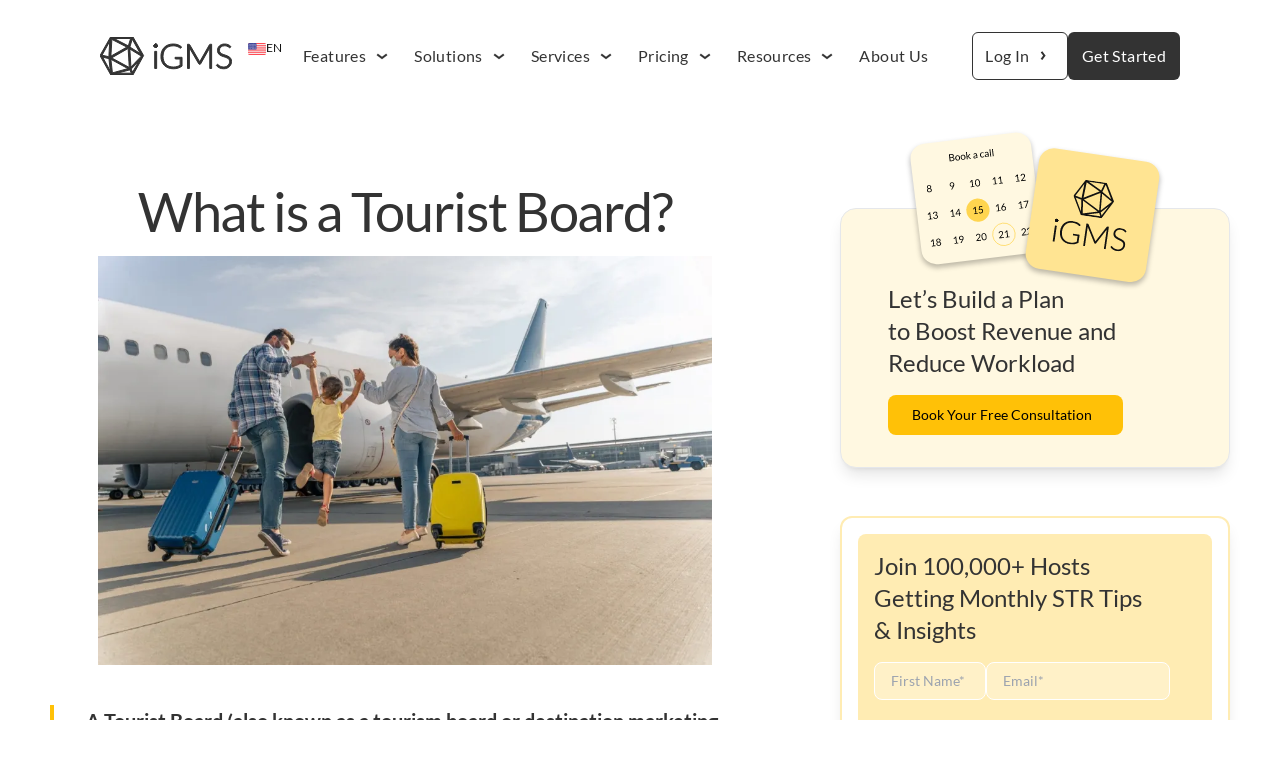

--- FILE ---
content_type: text/html; charset=utf-8
request_url: https://www.igms.com/what-is-a-tourist-board/
body_size: 32780
content:
<!DOCTYPE html>
<html lang="en">
<head>

    <title>What is a Tourist Board? | iGMS</title>
    <meta charset="utf-8">
    <meta name="viewport" content="width=device-width, initial-scale=1.0">

    <link rel="preload" as="style" href="/assets/built/main.css?v=e91c4c32ed">

    <link rel="stylesheet" type="text/css" href="/assets/built/main.css?v=e91c4c32ed">

    <!--    <script src="/assets/built/source.js?v=e91c4c32ed" defer></script>-->
    <style>
        :root {
            --background-color: #ffffff
        }
    </style>


        <meta name="description" content="The government or private sector typically funds a Tourist Board (a tourism board or destination marketing organization).">
    <link rel="icon" href="https://www.igms.com/content/images/2024/10/favicon.ico" type="image/x-icon">
    <link rel="canonical" href="https://www.igms.com/what-is-a-tourist-board/">
    <meta name="referrer" content="no-referrer-when-downgrade">
    
    <meta property="og:site_name" content="Vacation Rentals Software for Airbnb Management ">
    <meta property="og:type" content="article">
    <meta property="og:title" content="What is a Tourist Board? | iGMS">
    <meta property="og:description" content="A Tourist Board (also known as a tourism board or destination marketing organization) is an organization, typically funded by a government or private sector, that promotes and develops tourism in a particular region or destination.">
    <meta property="og:url" content="https://www.igms.com/what-is-a-tourist-board/">
    <meta property="og:image" content="https://www.igms.com/content/images/2024/10/shutterstock_2056218686-scaled.webp">
    <meta property="article:published_time" content="2023-03-15T13:18:14.000Z">
    <meta property="article:modified_time" content="2025-03-24T16:20:22.000Z">
    <meta property="article:tag" content="tourism boards">
    <meta property="article:tag" content="what is a tourist board">
    
    <meta property="article:publisher" content="https://www.facebook.com/igmscom/">
    <meta name="twitter:card" content="summary_large_image">
    <meta name="twitter:title" content="What is a Tourist Board? | iGMS">
    <meta name="twitter:description" content="A Tourist Board (also known as a tourism board or destination marketing organization) is an organization, typically funded by a government or private sector, that promotes and develops tourism in a particular region or destination.">
    <meta name="twitter:url" content="https://www.igms.com/what-is-a-tourist-board/">
    <meta name="twitter:image" content="https://www.igms.com/content/images/2024/10/shutterstock_2056218686-scaled.webp">
    <meta name="twitter:label1" content="Written by">
    <meta name="twitter:data1" content="Daniëlle Kruger">
    <meta name="twitter:label2" content="Filed under">
    <meta name="twitter:data2" content="tourism boards, what is a tourist board">
    <meta name="twitter:site" content="@igmscom">
    <meta property="og:image:width" content="990">
    <meta property="og:image:height" content="660">
    
    <script type="application/ld+json">
{
    "@context": "https://schema.org",
    "@type": "Article",
    "publisher": {
        "@type": "Organization",
        "name": "Vacation Rentals Software for Airbnb Management ",
        "url": "https://www.igms.com/",
        "logo": {
            "@type": "ImageObject",
            "url": "https://www.igms.com/content/images/2024/07/iGMS-logo-t.png"
        }
    },
    "author": {
        "@type": "Person",
        "name": "Daniëlle Kruger",
        "image": {
            "@type": "ImageObject",
            "url": "https://www.igms.com/content/images/2024/11/051A7056--1-.jpeg",
            "width": 1200,
            "height": 1612
        },
        "url": "https://www.igms.com/author/danielle-kruger/",
        "sameAs": []
    },
    "headline": "What is a Tourist Board? | iGMS",
    "url": "https://www.igms.com/what-is-a-tourist-board/",
    "datePublished": "2023-03-15T13:18:14.000Z",
    "dateModified": "2025-03-24T16:20:22.000Z",
    "image": {
        "@type": "ImageObject",
        "url": "https://www.igms.com/content/images/2024/10/shutterstock_2056218686-scaled.webp",
        "width": 990,
        "height": 660
    },
    "keywords": "tourism boards, what is a tourist board",
    "description": "A Tourist Board (also known as a tourism board or destination marketing organization) is an organization, typically funded by a government or private sector, that promotes and develops tourism in a particular region or destination.",
    "mainEntityOfPage": "https://www.igms.com/what-is-a-tourist-board/"
}
    </script>

    <meta name="generator" content="Ghost 5.101">
    <link rel="alternate" type="application/rss+xml" title="Vacation Rentals Software for Airbnb Management " href="https://www.igms.com/rss/">
    
    
    
    <link href="https://www.igms.com/webmentions/receive/" rel="webmention">
    <script defer src="/public/cards.min.js?v=e91c4c32ed"></script><style>:root {--ghost-accent-color: #ffc107;}</style>
    <link rel="stylesheet" type="text/css" href="/public/cards.min.css?v=e91c4c32ed">
</head>
<body class="post-template tag-tourism-boards tag-what-is-a-tourist-board has-sans-title has-sans-body">

<div class="relative flex flex-col min-h-screen">
    <div class="blocker"></div>
    <header class="tracking-wide relative z-50 lg:px-6">
    <div class="flex flex-col items-center relative w-full pt-8 pb-4 lg:py-8">
        <div class="container relative">
            <div class="absolute z-10 top-0 left-[140px] overflow-hidden rounded-lg">
                <div id="language-toggle"
                     class="flex gap-1 cursor-pointer px-2 py-2 text-xs text-gray-700 hover:bg-gray-100"
                >
                    <img
                         src="/assets/images/svg/en.svg?v=e91c4c32ed" width="18"
                         height="12"
                         alt="en_US"
                         title="English">
                    EN
                </div>
                <ul class="hidden flex-col bg-white" id="language-dropdown">
                    <li data-lang="en">
                        <a href="https://www.igms.com/"
                           class="flex gap-1 px-2 py-2 text-xs text-gray-700 hover:bg-gray-100">
                            <img
                                 class="lazy"
                                 data-src="/assets/images/svg/en.svg?v=e91c4c32ed" width="18"
                                 height="12"
                                 alt="en_US"
                                 title="English">
                            EN
                        </a>
                    </li>
                    <li data-lang="es">
                        <a href="https://www.igms.com/es/"
                           class="flex gap-1 px-2 py-2 text-xs text-gray-700 hover:bg-gray-100">
                            <img
                                 src="/assets/images/svg/es.svg?v=e91c4c32ed" width="18"
                                 height="12"
                                 alt="es_MX"
                                 title="Español de México">
                            ES
                        </a>
                    </li>
                </ul>
            </div>
        </div>
        <div id="collapseMenu"
             class="container justify-between max-lg:hidden lg:!block max-lg:before:fixed max-lg:before:bg-black max-lg:before:opacity-40 max-lg:before:inset-0 max-lg:before:z-50">
            <button id="toggleClose" class="lg:hidden fixed top-5 right-4 z-[100] rounded-full bg-white p-3">
                <svg xmlns="http://www.w3.org/2000/svg" class="w-4 fill-black" viewBox="0 0 320.591 320.591">
                    <path d="M30.391 318.583a30.37 30.37 0 0 1-21.56-7.288c-11.774-11.844-11.774-30.973 0-42.817L266.643 10.665c12.246-11.459 31.462-10.822 42.921 1.424 10.362 11.074 10.966 28.095 1.414 39.875L51.647 311.295a30.366 30.366 0 0 1-21.256 7.288z"
                          data-original="#000000"></path>
                    <path d="M287.9 318.583a30.37 30.37 0 0 1-21.257-8.806L8.83 51.963C-2.078 39.225-.595 20.055 12.143 9.146c11.369-9.736 28.136-9.736 39.504 0l259.331 257.813c12.243 11.462 12.876 30.679 1.414 42.922-.456.487-.927.958-1.414 1.414a30.368 30.368 0 0 1-23.078 7.288z"
                          data-original="#000000"></path>
                </svg>
            </button>

            <ul class="lg:flex lg:items-center max-lg:space-y-3 max-lg:fixed max-lg:bg-white w-full max-lg:top-0 max-lg:left-0 max-lg:p-4 max-lg:h-full max-lg:shadow-md max-lg:overflow-auto z-50">
                <li class="relative max-lg:pb-4 max-lg:px-2 max-lg:py-2 lg:mr-[71px]">
                    <a href="https://www.igms.com">
                        <img src="/assets/images/svg/igms-logo.svg?v=e91c4c32ed" alt="Vacation Rentals Software for Airbnb Management " class="w-[132px]">
                    </a>
                </li>
                <li class="clickable max-lg:px-3 max-lg:pt-4 max-lg:relative lg:mr-4">
                    <a href="#" class="flex items-center max-lg:justify-between max-lg:text-lg max-lg:font-bold">
                        <span>Features</span>
                        <svg xmlns="http://www.w3.org/2000/svg" width="32" height="32" viewBox="0 0 24 24" fill="none"
                             class="ml-auto transition-transform duration-300">
                            <path fill-rule="evenodd" clip-rule="evenodd"
                                  d="M8.85001 10.2L12 12.5625L15.15 10.2L16.05 11.4L12 14.4375L7.95001 11.4L8.85001 10.2Z"
                                  fill="#333333"/>
                        </svg>
                    </a>
                    <div class="submenu lg:bg-white max-h-0 lg:flex lg:justify-center">
                        <div class="container lg:flex">
                            <ul class="flex flex-col lg:flex-1 lg:basis-auto lg:grow lg:shrink max-lg:mt-10 gap-6 bg-white lg:pt-10 max-w-3xl">

                                <li class="flex items-center">
                                    <a href="/features/channel-manager/" class="flex hover:bg-yellow-50 group">
                                        <svg width="32" height="32" viewBox="0 0 32 32" fill="none"
                                             xmlns="http://www.w3.org/2000/svg"
                                             class="fill-yellow-50 group-hover:fill-yellow-100">
                                            <rect width="32" height="32" rx="4"/>
                                            <path fill-rule="evenodd" clip-rule="evenodd"
                                                  d="M7.75 13.6644V19.5388C7.75 20.221 8.28966 20.774 8.95536 20.774H11.875V15.6404C11.875 14.9374 12.185 14.2641 12.7314 13.8123L12.7606 13.7881L16.4102 11.1628L14.132 9.52399C13.6903 9.15867 13.0597 9.15867 12.618 9.52399L8.19835 12.7032C7.91481 12.9377 7.75 13.291 7.75 13.6644ZM13 15.6404V21.5148C13 22.197 13.5397 22.75 14.2054 22.75H23.0446C23.7103 22.75 24.25 22.197 24.25 21.5148V15.6404C24.25 15.267 24.0852 14.9137 23.8016 14.6792L19.382 11.5C18.9403 11.1347 18.3097 11.1347 17.868 11.5L13.4484 14.6792C13.1648 14.9137 13 15.267 13 15.6404ZM17.125 18.75C17.125 18.4739 17.3489 18.25 17.625 18.25H19.625C19.9011 18.25 20.125 18.4739 20.125 18.75V22.75H17.125V18.75Z"
                                                  fill="currentColor"/>
                                        </svg>
                                        <span class="ml-4 pr-2">Channel Manager</span>
                                    </a>
                                </li>
                                <li class="flex items-center">
                                    <a href="/features/direct-booking-management-toolset/"
                                       class="flex hover:bg-yellow-50 group">
                                        <svg width="32" height="32" viewBox="0 0 32 32" fill="none"
                                             xmlns="http://www.w3.org/2000/svg"
                                             class="fill-yellow-50 group-hover:fill-yellow-100">
                                            <rect width="32" height="32" rx="4"/>
                                            <path fill-rule="evenodd" clip-rule="evenodd"
                                                  d="M11.112 7.84375H20.888L25.374 16L20.888 24.1562H11.112L6.62604 16L11.112 7.84375ZM10.5275 11.63L8.4849 15.3438H10.1561L10.5275 11.63ZM10.1561 16.6562H8.4849L10.5275 20.37L10.1561 16.6562ZM14.9076 22.8438H19.4382L18.6831 21.3336L14.9076 22.8438ZM19.8242 20.681L20.5277 22.0879L22.4622 18.5707L19.8242 20.681ZM22.4622 13.4293L20.5277 9.91207L19.8242 11.319L22.4622 13.4293ZM18.6831 10.6664L14.9076 9.15625H19.4382L18.6831 10.6664ZM17.4618 11.5915L11.5266 14.8289L12.0662 9.43328L17.4618 11.5915ZM11.5266 17.1711L12.0662 22.5667L17.4618 20.4085L11.5266 17.1711ZM19.6562 19.1346L23.5745 16L19.6562 12.8654V19.1346ZM18.3438 12.6055L12.1205 16L18.3438 19.3945V12.6055Z"
                                                  fill="currentColor"/>
                                        </svg>
                                        <span class="ml-4 pr-2">Direct Booking System</span>
                                    </a>
                                </li>
                                <li class="flex items-center">
                                    <a href="/features/vacation-rental-website-builder/"
                                       class="flex hover:bg-yellow-50 group">
                                        <svg width="32" height="32" viewBox="0 0 32 32" fill="none"
                                             xmlns="http://www.w3.org/2000/svg"
                                             class="fill-yellow-50 group-hover:fill-yellow-100">
                                            <rect width="32" height="32" rx="4"/>
                                            <path fill-rule="evenodd" clip-rule="evenodd"
                                                  d="M12.3434 14.35C12.2813 14.9005 12.25 15.4495 12.25 16C12.25 16.5504 12.2813 17.0995 12.3433 17.65H8.68209C8.56289 17.1191 8.5 16.5669 8.5 16C8.5 15.4331 8.56289 14.8809 8.68209 14.35H12.3434ZM9.12407 13H12.5562C12.8323 11.6328 13.2934 10.243 13.9327 8.78854C11.7728 9.40656 10.0116 10.9687 9.12407 13ZM15.7147 8.50533C14.9439 10.1058 14.4055 11.582 14.0896 13H17.9103C17.5945 11.582 17.056 10.1058 16.2852 8.50532C16.1906 8.50178 16.0955 8.5 16 8.5C15.9045 8.5 15.8093 8.50179 15.7147 8.50533ZM18.0672 8.7885C18.7065 10.243 19.1676 11.6328 19.4437 13H22.8759C21.9884 10.9687 20.2271 9.4065 18.0672 8.7885ZM23.3179 14.35H19.6566C19.7187 14.9005 19.75 15.4495 19.75 16C19.75 16.5504 19.7188 17.0995 19.6567 17.65H23.3179C23.4371 17.1191 23.5 16.5669 23.5 16C23.5 15.4331 23.4371 14.8809 23.3179 14.35ZM22.8759 19H19.4438C19.1678 20.3672 18.7067 21.757 18.0674 23.2114C20.2273 22.5934 21.9885 21.0312 22.8759 19ZM16.2854 23.4947C17.0562 21.8942 17.5946 20.418 17.9104 19H14.0896C14.4054 20.418 14.9438 21.8942 15.7146 23.4947C15.8093 23.4982 15.9044 23.5 16 23.5C16.0956 23.5 16.1907 23.4982 16.2854 23.4947ZM13.9326 23.2114C13.2933 21.757 12.8322 20.3672 12.5562 19H9.12407C10.0116 21.0312 11.7727 22.5934 13.9326 23.2114ZM18.25 16C18.25 16.5469 18.2156 17.0955 18.1461 17.65H13.8539C13.7844 17.0955 13.75 16.5469 13.75 16C13.75 15.4531 13.7844 14.9045 13.854 14.35H18.146C18.2155 14.9045 18.25 15.4531 18.25 16Z"
                                                  fill="currentColor"/>
                                        </svg>
                                        <span class="ml-4 pr-2">Vacation Rental Website</span>
                                    </a>
                                </li>
                                <li class="flex items-center">
                                    <a href="/features/mobile-app/" class="flex hover:bg-yellow-50 group">
                                        <svg width="32" height="32" viewBox="0 0 32 32" fill="none"
                                             xmlns="http://www.w3.org/2000/svg"
                                             class="fill-yellow-50 group-hover:fill-yellow-100">
                                            <rect width="32" height="32" rx="4"/>
                                            <path fill-rule="evenodd" clip-rule="evenodd"
                                                  d="M19.75 8.5H12.25C11.425 8.5 10.75 9.175 10.75 10V22C10.75 22.825 11.425 23.5 12.25 23.5H19.75C20.575 23.5 21.25 22.825 21.25 22V10C21.25 9.175 20.575 8.5 19.75 8.5ZM12.25 10.5C12.25 10.2239 12.4739 10 12.75 10H19.25C19.5261 10 19.75 10.2239 19.75 10.5V20C19.75 20.2761 19.5261 20.5 19.25 20.5H12.75C12.4739 20.5 12.25 20.2761 12.25 20V10.5ZM15.25 22C15.25 21.5858 15.5858 21.25 16 21.25C16.4142 21.25 16.75 21.5858 16.75 22C16.75 22.4142 16.4142 22.75 16 22.75C15.5858 22.75 15.25 22.4142 15.25 22Z"
                                                  fill="currentColor"/>
                                        </svg>
                                        <span class="ml-4 pr-2">Operations Mobile App</span>
                                    </a>
                                </li>
                                <li class="flex items-center">
                                    <a href="/features/airbnb-automation/" class="flex hover:bg-yellow-50 group">
                                        <svg width="32" height="32" viewBox="0 0 32 32" fill="none"
                                             xmlns="http://www.w3.org/2000/svg"
                                             class="fill-yellow-50 group-hover:fill-yellow-100">
                                            <rect width="32" height="32" rx="4"/>
                                            <path d="M23.5 19.525V17.95L17.1842 14.0125V9.68125C17.1842 9.05125 16.6316 8.5 16 8.5C15.3684 8.5 14.8158 9.05125 14.8158 9.68125V14.0125L8.5 17.95V19.525L14.8158 17.5563V21.8875L13.2368 23.0688V24.25L16 23.4625L18.7632 24.25V23.0688L17.1842 21.8875V17.5563L23.5 19.525Z"
                                                  fill="currentColor"/>
                                        </svg>
                                        <span class="ml-4 pr-2">Vacation Rental Automation</span>
                                    </a>
                                </li>
                                <li class="flex items-center">
                                    <a href="/features/cleaning-management/" class="flex hover:bg-yellow-50 group">
                                        <svg width="32" height="32" viewBox="0 0 32 32" fill="none"
                                             xmlns="http://www.w3.org/2000/svg"
                                             class="fill-yellow-50 group-hover:fill-yellow-100">
                                            <rect width="32" height="32" rx="4"/>
                                            <path fill-rule="evenodd" clip-rule="evenodd"
                                                  d="M21.8333 11.875V22.6H23.5V24.25H18.5V22.6H20.1667V11.875C20.1667 10.5104 19.045 9.4 17.6667 9.4C16.2883 9.4 15.1667 10.5104 15.1667 11.875V12.6983C15.6275 12.6983 16 13.068 16 13.5234V18.277C15.4042 17.8818 14.6883 17.6492 13.9167 17.6492C11.8458 17.6492 10.1667 19.3132 10.1667 21.3617C10.1667 22.5357 10.7283 23.5694 11.5867 24.25H9.33333C8.8725 24.25 8.5 23.8804 8.5 23.425V16.8233C8.5 15.0042 9.99583 13.5234 11.8333 13.5234H12.6667C12.6667 13.068 13.0392 12.6983 13.5 12.6983V11.875C13.5 9.60048 15.3692 7.75 17.6667 7.75C19.9642 7.75 21.8333 9.60048 21.8333 11.875ZM11 21.3608C11 19.7694 12.3083 18.4733 13.9167 18.4733C15.525 18.4733 16.8333 19.7694 16.8333 21.3617C16.8333 22.9547 15.525 24.25 13.9167 24.25C12.3083 24.25 11 22.9547 11 21.3608Z"
                                                  fill="currentColor"/>
                                        </svg>
                                        <span class="ml-4 pr-2">Cleaning and Team Management</span>
                                    </a>
                                </li>
                                <li class="flex items-center">
                                    <a href="/features/accounting-and-reporting/" class="flex hover:bg-yellow-50 group">
                                        <svg width="32" height="32" viewBox="0 0 32 32" fill="none"
                                             xmlns="http://www.w3.org/2000/svg"
                                             class="fill-yellow-50 group-hover:fill-yellow-100">
                                            <rect width="32" height="32" rx="4"/>
                                            <path fill-rule="evenodd" clip-rule="evenodd"
                                                  d="M12 8.5C10.8954 8.5 10 9.39543 10 10.5V21.5C10 22.6046 10.8954 23.5 12 23.5H20C21.1046 23.5 22 22.6046 22 21.5V14.125H18.125C17.1585 14.125 16.375 13.3415 16.375 12.375V8.5H12ZM17.5 8.5V12C17.5 12.5523 17.9477 13 18.5 13H22V12.25L18.25 8.5H17.5ZM12.25 16.75C12.25 16.3358 12.5858 16 13 16H19C19.4142 16 19.75 16.3358 19.75 16.75C19.75 17.1642 19.4142 17.5 19 17.5H13C12.5858 17.5 12.25 17.1642 12.25 16.75ZM13 19C12.5858 19 12.25 19.3358 12.25 19.75C12.25 20.1642 12.5858 20.5 13 20.5H16.75C17.1642 20.5 17.5 20.1642 17.5 19.75C17.5 19.3358 17.1642 19 16.75 19H13Z"
                                                  fill="currentColor"/>
                                        </svg>
                                        <span class="ml-4 pr-2">Accounting and Reporting</span>
                                    </a>
                                </li>
                                <li class="flex items-center">
                                    <a href="/features/payment-processing/" class="flex hover:bg-yellow-50 group">
                                        <svg width="32" height="32" viewBox="0 0 32 32" fill="none"
                                             xmlns="http://www.w3.org/2000/svg"
                                             class="fill-yellow-50 group-hover:fill-yellow-100">
                                            <rect width="32" height="32" rx="4"/>
                                            <path d="M21.6437 8.61255C21.4225 8.4753 21.1465 8.4633 20.914 8.57805L18.304 9.8853L16.4155 8.62605C16.1635 8.4588 15.8357 8.4588 15.5837 8.62605L13.696 9.8853L11.086 8.57805C10.8527 8.4633 10.5767 8.4753 10.3562 8.61255C10.135 8.74905 10 8.9898 10 9.25005V22.7501C10 23.0111 10.135 23.2511 10.3562 23.3891C10.4762 23.4618 10.6127 23.5001 10.75 23.5001C10.864 23.5001 10.9803 23.4738 11.0853 23.4206L13.6953 22.1156L15.5837 23.3741C15.8357 23.5421 16.1635 23.5421 16.4155 23.3741L18.3033 22.1156L20.914 23.4206C21.1465 23.5376 21.4225 23.5248 21.6437 23.3891C21.865 23.2511 22 23.0103 22 22.7501V9.25005C22 8.9898 21.865 8.74905 21.6437 8.61255ZM18.25 14.5001H15.625C15.4187 14.5001 15.25 14.6681 15.25 14.8751C15.25 15.0828 15.4187 15.2501 15.625 15.2501H16.375C17.4092 15.2501 18.25 16.0916 18.25 17.1251C18.25 18.0311 17.605 18.7878 16.75 18.9626V19.7501H15.25V19.0001H13.75V17.5001H16.375C16.5813 17.5001 16.75 17.3328 16.75 17.1251C16.75 16.9181 16.5813 16.7501 16.375 16.7501H15.625C14.5908 16.7501 13.75 15.9086 13.75 14.8751C13.75 13.9691 14.395 13.2123 15.25 13.0383V12.2493H16.75V12.9993H18.25V14.5001Z"
                                                  fill="currentColor"/>
                                        </svg>
                                        <span class="ml-4 pr-2">Payments</span>
                                    </a>
                                </li>
                            </ul>
                            <div class="flex justify-center items-center bg-[#F0F0F0]">
                                <div class="flex flex-col border rounded-[16px] overflow-hidden max-lg:hidden w-[264px] bg-white m-8">
                                    <div class="flex justify-center items-center p-4 bg-yellow-500">
                                        <img data-src="/assets/images/svg/features.svg?v=e91c4c32ed"
                                             alt="iGMS Features"
                                             class="lazy w-full">
                                    </div>
                                    <div class="flex flex-col p-6">
                                        Our specialists will walk you through the process of integration, offer
                                        suggestions
                                        on how iGMS can best work for you.
                                        <a href="https://try.igms.com/book-a-demo"
                                           class="flex items-center text-blue-500 mt-4">
                                            <span class="mr-2">Book a demo</span>
                                            <svg xmlns="http://www.w3.org/2000/svg" width="16px" height="16px"
                                                 class="fill-blue-500 -rotate-90" viewBox="0 0 24 24">
                                                <path d="M12 16a1 1 0 0 1-.71-.29l-6-6a1 1 0 0 1 1.42-1.42l5.29 5.3 5.29-5.29a1 1 0 0 1 1.41 1.41l-6 6a1 1 0 0 1-.7.29z"
                                                      data-name="16" data-original="#000000"/>
                                            </svg>
                                        </a>
                                    </div>
                                </div>
                            </div>
                        </div>
                    </div>
                </li>
                <li class="clickable max-lg:px-3 max-lg:pt-4 max-lg:relative lg:mr-4">
                    <a href="#" class="flex items-center max-lg:justify-between max-lg:text-lg max-lg:font-bold">
                        <span>Solutions</span>
                        <svg xmlns="http://www.w3.org/2000/svg" width="32" height="32" viewBox="0 0 24 24" fill="none"
                             class="ml-auto transition-transform duration-300">
                            <path fill-rule="evenodd" clip-rule="evenodd"
                                  d="M8.85001 10.2L12 12.5625L15.15 10.2L16.05 11.4L12 14.4375L7.95001 11.4L8.85001 10.2Z"
                                  fill="#333333"/>
                        </svg>
                    </a>
                    <div class="submenu lg:bg-white max-h-0 lg:flex lg:justify-center">
                        <div class="container lg:flex">
                            <ul class="flex flex-col lg:flex-1 lg:basis-auto lg:grow lg:shrink max-lg:mt-10 gap-6 bg-white lg:pt-10 lg:pb-10 max-w-3xl">
                                <li class="flex items-center">
                                    <a target="_blank" href="https://try.igms.com/solutions-property-managers" class="flex hover:bg-yellow-50 group">
                                        <svg width="32" height="32" viewBox="0 0 32 32" fill="none"
                                             xmlns="http://www.w3.org/2000/svg"
                                             class="fill-yellow-50 group-hover:fill-yellow-100">
                                            <rect width="32" height="32" rx="4"/>
                                            <path d="M23.4735 15.0757L20.3095 17.8059L21.2735 21.889C21.3266 22.1106 21.3129 22.3431 21.2341 22.5569C21.1552 22.7708 21.0148 22.9565 20.8304 23.0906C20.6461 23.2247 20.4262 23.3011 20.1984 23.3102C19.9706 23.3194 19.7453 23.2608 19.5508 23.1419L16 20.9566L12.4471 23.1419C12.2527 23.2601 12.0276 23.3181 11.8002 23.3087C11.5728 23.2992 11.3534 23.2226 11.1694 23.0887C10.9855 22.9547 10.8453 22.7693 10.7664 22.5558C10.6876 22.3424 10.6738 22.1103 10.7266 21.889L11.6941 17.8059L8.53002 15.0757C8.35796 14.927 8.23353 14.7309 8.17225 14.5119C8.11098 14.2929 8.11559 14.0607 8.1855 13.8443C8.2554 13.6279 8.38752 13.4369 8.56533 13.2951C8.74315 13.1533 8.95879 13.0671 9.18533 13.0472L13.3338 12.7125L14.9341 8.83967C15.0207 8.62861 15.1681 8.44807 15.3576 8.321C15.5471 8.19394 15.7701 8.1261 15.9983 8.1261C16.2264 8.1261 16.4494 8.19394 16.6389 8.321C16.8284 8.44807 16.9758 8.62861 17.0624 8.83967L18.662 12.7125L22.8105 13.0472C23.0375 13.0664 23.2537 13.1521 23.4322 13.2937C23.6107 13.4353 23.7434 13.6263 23.8137 13.843C23.8841 14.0597 23.8889 14.2923 23.8276 14.5117C23.7664 14.7311 23.6417 14.9275 23.4693 15.0764L23.4735 15.0757Z"
                                                  fill="currentColor"/>
                                        </svg>
                                        <span class="ml-4 pr-2">Property Management Professionals</span>
                                    </a>
                                </li>
                                <li class="flex items-center">
                                    <a target="_blank" href="https://try.igms.com/solutions-individual-hosts" class="flex hover:bg-yellow-50 group">
                                        <svg width="32" height="32" viewBox="0 0 32 32" fill="none"
                                             xmlns="http://www.w3.org/2000/svg"
                                             class="fill-yellow-50 group-hover:fill-yellow-100">
                                            <rect width="32" height="32" rx="4"/>
                                            <g clip-path="url(#clip0_467_20691)">
                                                <path d="M25.3984 9.91281L24.9616 9.66063C25.0128 9.38927 25.0128 9.11073 24.9616 8.83938L25.3984 8.58719C25.5707 8.48773 25.6965 8.3239 25.748 8.13173C25.7995 7.93957 25.7726 7.73481 25.6731 7.5625C25.5737 7.39019 25.4098 7.26445 25.2177 7.21294C25.0255 7.16142 24.8207 7.18836 24.6484 7.28781L24.2106 7.54094C24.0011 7.36118 23.7602 7.22165 23.5 7.12938V6.625C23.5 6.42609 23.421 6.23532 23.2803 6.09467C23.1397 5.95402 22.9489 5.875 22.75 5.875C22.5511 5.875 22.3603 5.95402 22.2197 6.09467C22.079 6.23532 22 6.42609 22 6.625V7.12938C21.7398 7.22165 21.4989 7.36118 21.2894 7.54094L20.8516 7.28781C20.7662 7.23857 20.6721 7.20661 20.5744 7.19376C20.4767 7.18091 20.3775 7.18743 20.2823 7.21294C20.1872 7.23844 20.098 7.28244 20.0198 7.34242C19.9417 7.4024 19.8761 7.47718 19.8269 7.5625C19.7776 7.64782 19.7457 7.742 19.7328 7.83967C19.72 7.93734 19.7265 8.03658 19.752 8.13173C19.7775 8.22688 19.8215 8.31608 19.8815 8.39423C19.9415 8.47237 20.0162 8.53794 20.1016 8.58719L20.5384 8.83938C20.4872 9.11073 20.4872 9.38927 20.5384 9.66063L20.1016 9.91281C19.9585 9.99533 19.8467 10.1228 19.7834 10.2753C19.7202 10.4279 19.7091 10.5971 19.7518 10.7566C19.7946 10.9161 19.8888 11.0571 20.0198 11.1576C20.1508 11.2581 20.3114 11.3126 20.4766 11.3125C20.6082 11.3129 20.7377 11.2783 20.8516 11.2122L21.2894 10.9591C21.4989 11.1388 21.7398 11.2783 22 11.3706V11.875C22 12.0739 22.079 12.2647 22.2197 12.4053C22.3603 12.546 22.5511 12.625 22.75 12.625C22.9489 12.625 23.1397 12.546 23.2803 12.4053C23.421 12.2647 23.5 12.0739 23.5 11.875V11.3706C23.7602 11.2783 24.0011 11.1388 24.2106 10.9591L24.6484 11.2122C24.7623 11.2783 24.8917 11.3129 25.0234 11.3125C25.1886 11.3126 25.3491 11.2581 25.4802 11.1576C25.6112 11.0571 25.7054 10.9161 25.7482 10.7566C25.7909 10.5971 25.7798 10.4279 25.7166 10.2753C25.6533 10.1228 25.5415 9.99533 25.3984 9.91281ZM22.75 10C22.6017 10 22.4567 9.95601 22.3333 9.8736C22.21 9.79119 22.1138 9.67406 22.0571 9.53701C22.0003 9.39997 21.9855 9.24917 22.0144 9.10368C22.0433 8.9582 22.1148 8.82456 22.2197 8.71967C22.3246 8.61478 22.4582 8.54335 22.6037 8.51441C22.7492 8.48547 22.9 8.50032 23.037 8.55709C23.174 8.61386 23.2912 8.70999 23.3736 8.83332C23.456 8.95666 23.5 9.10166 23.5 9.25C23.5 9.44891 23.421 9.63968 23.2803 9.78033C23.1397 9.92098 22.9489 10 22.75 10ZM16 11.125C16.8158 11.125 17.6134 11.3669 18.2917 11.8202C18.9701 12.2734 19.4988 12.9177 19.811 13.6714C20.1232 14.4252 20.2049 15.2546 20.0457 16.0547C19.8866 16.8549 19.4937 17.5899 18.9168 18.1668C18.3399 18.7437 17.6049 19.1366 16.8047 19.2957C16.0046 19.4549 15.1752 19.3732 14.4214 19.061C13.6677 18.7488 13.0234 18.2201 12.5702 17.5417C12.1169 16.8634 11.875 16.0658 11.875 15.25C11.875 14.156 12.3096 13.1068 13.0832 12.3332C13.8568 11.5596 14.906 11.125 16 11.125ZM25.615 14.3763C25.9576 16.413 25.6441 18.506 24.7197 20.353C23.7953 22.1999 22.3078 23.7053 20.4721 24.6518C18.6363 25.5983 16.5472 25.9369 14.5065 25.6187C12.4658 25.3005 10.579 24.3419 9.11851 22.8815C7.65805 21.421 6.69952 19.5342 6.38132 17.4935C6.06311 15.4528 6.40169 13.3637 7.34817 11.5279C8.29465 9.69217 9.80005 8.2047 11.647 7.28029C13.494 6.35588 15.587 6.04236 17.6237 6.385C17.8184 6.41943 17.9916 6.52934 18.1057 6.69082C18.2198 6.85231 18.2655 7.0523 18.2329 7.2473C18.2002 7.44229 18.0919 7.61652 17.9315 7.73208C17.7711 7.84764 17.5715 7.89519 17.3762 7.86438C16.1932 7.66537 14.9811 7.72654 13.8241 8.04363C12.6672 8.36072 11.5932 8.92612 10.677 9.70047C9.76075 10.4748 9.02427 11.4395 8.51878 12.5274C8.01329 13.6154 7.75094 14.8004 7.74999 16C7.74822 18.0196 8.49048 19.969 9.83499 21.4759C10.3803 20.6851 11.0729 20.0068 11.875 19.4781C11.9434 19.433 12.0247 19.4114 12.1065 19.4169C12.1882 19.4223 12.266 19.4543 12.3278 19.5081C13.3468 20.3898 14.6492 20.8751 15.9967 20.8751C17.3442 20.8751 18.6466 20.3898 19.6656 19.5081C19.7275 19.4541 19.8054 19.4219 19.8874 19.4165C19.9694 19.4111 20.0509 19.4327 20.1194 19.4781C20.9222 20.0067 21.6158 20.685 22.1622 21.4759C23.5077 19.9694 24.251 18.0199 24.25 16C24.25 15.5389 24.2118 15.0785 24.1356 14.6238C24.1184 14.5262 24.1206 14.4262 24.1422 14.3295C24.1639 14.2328 24.2044 14.1413 24.2616 14.0604C24.3187 13.9795 24.3914 13.9107 24.4753 13.858C24.5592 13.8053 24.6527 13.7698 24.7504 13.7534C24.8481 13.7371 24.9481 13.7403 25.0446 13.7628C25.1411 13.7853 25.2321 13.8267 25.3125 13.8846C25.3929 13.9425 25.461 14.0158 25.513 14.1002C25.5649 14.1845 25.5996 14.2784 25.615 14.3763Z"
                                                      fill="currentColor"/>
                                            </g>
                                            <defs>
                                                <clipPath id="clip0_467_20691">
                                                    <rect width="32" height="32" fill="white"
                                                          transform="translate(4 4)"/>
                                                </clipPath>
                                            </defs>
                                        </svg>
                                        <span class="ml-4 pr-2">Individual Hosts</span>
                                    </a>
                                </li>
                            </ul>
                        </div>
                    </div>
                </li>
                <li class="clickable max-lg:px-3 max-lg:pt-4 max-lg:relative lg:mr-4">
                    <a href="#" class="flex items-center max-lg:justify-between max-lg:text-lg max-lg:font-bold">
                        <span>Services</span>
                        <svg xmlns="http://www.w3.org/2000/svg" width="32" height="32" viewBox="0 0 24 24" fill="none"
                             class="ml-auto transition-transform duration-300">
                            <path fill-rule="evenodd" clip-rule="evenodd"
                                  d="M8.85001 10.2L12 12.5625L15.15 10.2L16.05 11.4L12 14.4375L7.95001 11.4L8.85001 10.2Z"
                                  fill="#333333"/>
                        </svg>
                    </a>
                    <div class="submenu max-h-0 lg:flex lg:justify-center lg:bg-white">
                        <div class="container lg:flex lg:items-center lg:justify-between">
                            <div class="flex flex-col lg:rounded-lg lg:bg-yellow-50 lg:p-6 lg:my-4 lg:max-w-[290px]">
                                <div class="max-lg:uppercase text-lg max-lg:mt-8 lg:font-bold">Switch to iGMS Vacation
                                    Rental Software
                                </div>
                                <div class="mt-4">
                                    Follow simple steps to migrate from your current solution to iGMS with no hassle
                                </div>
                                <a href="https://calendly.com/igms/total_onboarding_package_for_str_hosts"
                                   class="flex max-lg:justify-center items-center w-full h-12 mt-4 max-lg:px-6 max-lg:bg-blue-50 text-blue-600 transform transition duration-300 ease-in-out max-lg:hover:bg-blue-400 lg:font-bold rounded-s">
                                    Start now
                                    <svg xmlns="http://www.w3.org/2000/svg" width="25" height="32" viewBox="0 0 25 24"
                                         fill="none">
                                        <path d="M12.125 14.625L14.375 11.625L12.125 8.625" stroke="#1F88E5"
                                              stroke-width="2"
                                              stroke-linecap="square"/>
                                    </svg>
                                </a>
                            </div>
                            <div class="flex flex-col lg:rounded-lg lg:p-6 lg:my-4 lg:max-w-[300px]">
                                <div class="max-lg:uppercase text-lg max-lg:mt-8 lg:font-bold">
                                    Build your own Direct Booking Website
                                </div>
                                <div class="mt-4">
                                    Start receiving 70% or your repeated guest income straight to your bank account
                                </div>
                                <a href="https://calendly.com/igms/create-code-free-direct-booking-website-in-one-click"
                                   class="flex max-lg:justify-center items-center w-full h-12 mt-4 max-lg:px-6 max-lg:bg-blue-50 text-blue-600 transform transition duration-300 ease-in-out max-lg:hover:bg-blue-400 lg:font-bold rounded-s">
                                    Launch your Website
                                    <svg xmlns="http://www.w3.org/2000/svg" width="25" height="32" viewBox="0 0 25 24"
                                         fill="none">
                                        <path d="M12.125 14.625L14.375 11.625L12.125 8.625" stroke="#1F88E5"
                                              stroke-width="2"
                                              stroke-linecap="square"/>
                                    </svg>
                                </a>
                            </div>
                            <div class="flex flex-col lg:rounded-lg lg:p-6 lg:my-4 lg:max-w-[300px]">
                                <div class="max-lg:uppercase text-lg max-lg:mt-8 lg:font-bold">Add properties to other
                                    OTAs to double you revenue
                                </div>
                                <div class="mt-4">
                                    Boost your revenue by posting your listings on multiple vacation rental sites with
                                    our help
                                </div>
                                <a href="https://www.igms.com/app/register.html"
                                   class="flex max-lg:justify-center items-center w-full h-12 mt-4 max-lg:px-6 max-lg:bg-blue-50 text-blue-600 transform transition duration-300 ease-in-out max-lg:hover:bg-blue-400 lg:font-bold rounded-s">
                                    Coming soon
                                    <svg xmlns="http://www.w3.org/2000/svg" width="25" height="32" viewBox="0 0 25 24"
                                         fill="none">
                                        <path d="M12.125 14.625L14.375 11.625L12.125 8.625" stroke="#1F88E5"
                                              stroke-width="2"
                                              stroke-linecap="square"/>
                                    </svg>
                                </a>
                            </div>
                        </div>
                    </div>
                </li>
                <li class="clickable max-lg:px-3 max-lg:pt-4 max-lg:relative lg:mr-4">
                    <a href="#" class="flex items-center max-lg:justify-between max-lg:text-lg max-lg:font-bold">
                        <span>Pricing</span>
                        <svg xmlns="http://www.w3.org/2000/svg" width="32" height="32" viewBox="0 0 24 24" fill="none"
                             class="ml-auto transition-transform duration-300">
                            <path fill-rule="evenodd" clip-rule="evenodd"
                                  d="M8.85001 10.2L12 12.5625L15.15 10.2L16.05 11.4L12 14.4375L7.95001 11.4L8.85001 10.2Z"
                                  fill="#333333"/>
                        </svg>
                    </a>
                    <div class="submenu max-h-0 lg:flex lg:justify-center lg:bg-white">
                        <div class="container lg:flex lg:items-center lg:justify-between lg:py-10">
                            <a href="/pricing/"
                               class="flex flex-col p-5 max-lg:mt-8 justify-between w-100 h-36 opacity-95 rounded-md
                               bg-[#F4F4F0] hover:bg-[#DBDBD5] border border-gray-300 lg:max-w-80">
                                <div class="flex items-center uppercase">
                                    Flex
                                </div>
                                <div>Flexible plan that scales with your bookings.</div>
                            </a>
                            <a href="/pricing/"
                               class="flex flex-col p-5 max-lg:mt-8 justify-between w-100 h-36 bg-yellow-300
                               hover:bg-[#FCC71D] opacity-95 rounded-md border border-gray-300 lg:max-w-80">
                                <div class="flex items-center uppercase">
                                    Pro
                                  <span class="inline-block p-1 uppercase text-[8px] bg-yellow-200 opacity-90 ml-2 rounded">Most popular</span>
                                </div>
                                <div>Complete solution for efficient growth and professional management.</div>
                            </a>
                            <a href="/pricing/"
                               class="flex flex-col p-5 max-lg:mt-8 justify-between w-100 h-36 bg-[#F4F4F0] hover:bg-[#DBDBD5] opacity-95 rounded-md border border-gray-300 lg:max-w-80">
                                <div class="flex items-center uppercase">
                                    Pro+
                                </div>
                                <div>Ultimate performance package for your business. </div>
                            </a>
                        </div>
                    </div>
                </li>
                <li class="clickable max-lg:px-3 max-lg:pt-4 max-lg:relative lg:mr-4">
                    <a href="#" class="flex items-center max-lg:justify-between max-lg:text-lg max-lg:font-bold">
                        <span>Resources</span>
                        <svg xmlns="http://www.w3.org/2000/svg" width="32" height="32" viewBox="0 0 24 24" fill="none"
                             class="ml-auto transition-transform duration-300">
                            <path fill-rule="evenodd" clip-rule="evenodd"
                                  d="M8.85001 10.2L12 12.5625L15.15 10.2L16.05 11.4L12 14.4375L7.95001 11.4L8.85001 10.2Z"
                                  fill="#333333"/>
                        </svg>
                    </a>
                    <div class="submenu lg:bg-white max-h-0 lg:flex lg:justify-center">
                        <div class="container lg:flex">
                            <ul class="flex flex-col lg:flex-1 lg:basis-auto lg:grow lg:shrink max-lg:mt-10 gap-6 bg-white lg:pt-10 max-w-3xl">
                                <li class="flex items-center">
                                    <a href="/category/guides/" class="flex hover:bg-yellow-50 group">
                                        <svg width="32" height="32" viewBox="0 0 32 32" fill="none"
                                             xmlns="http://www.w3.org/2000/svg"
                                             class="fill-yellow-50 group-hover:fill-yellow-100">
                                            <rect width="32" height="32" rx="4"/>
                                            <path d="M14.0311 15.1865C14.1166 15.1371 14.1877 15.0661 14.237 14.9805C14.2864 14.895 14.3124 14.798 14.3124 14.6992V9.63672C14.3119 9.54704 14.2899 9.45878 14.2484 9.3793C14.2068 9.29982 14.1469 9.23143 14.0735 9.17982C14.0002 9.12822 13.9156 9.0949 13.8267 9.08264C13.7379 9.07039 13.6474 9.07955 13.5628 9.10938C11.921 9.69045 10.5403 10.8381 9.66893 12.346C8.79755 13.854 8.49263 15.6233 8.809 17.3359C8.8254 17.4245 8.86282 17.5078 8.91813 17.5789C8.97343 17.65 9.045 17.7068 9.12681 17.7445C9.20054 17.7789 9.28097 17.7967 9.36236 17.7965C9.46109 17.7965 9.55809 17.7706 9.64361 17.7212L14.0311 15.1865ZM13.1874 10.4889V14.3744L9.8208 16.3171C9.81236 16.2109 9.81236 16.1041 9.81236 16C9.81336 14.8598 10.129 13.742 10.7244 12.7696C11.3199 11.7972 12.1722 11.008 13.1874 10.4889ZM23.3124 16C23.3129 17.6053 22.7852 19.1662 21.8106 20.4419C20.836 21.7175 19.4688 22.637 17.9198 23.0585C16.3708 23.48 14.7261 23.38 13.2396 22.774C11.753 22.1681 10.5071 21.0898 9.69423 19.7055C9.65634 19.6415 9.63149 19.5707 9.62113 19.4971C9.61076 19.4235 9.61509 19.3486 9.63385 19.2767C9.65262 19.2048 9.68545 19.1373 9.73045 19.0781C9.77545 19.019 9.83173 18.9693 9.89603 18.932L15.4374 15.7068V9.25C15.4374 9.10082 15.4966 8.95774 15.6021 8.85225C15.7076 8.74676 15.8507 8.6875 15.9999 8.6875C17.2759 8.68815 18.5297 9.02256 19.6365 9.65754C20.7434 10.2925 21.665 11.206 22.3097 12.3072C22.3174 12.3184 22.3245 12.3297 22.3315 12.3416C22.3385 12.3536 22.3456 12.3677 22.3519 12.3803C22.9828 13.4822 23.314 14.7302 23.3124 16Z"
                                                  fill="currentColor"/>
                                        </svg>
                                        <span class="ml-4 pr-2">Vacation Rental Guides and Templates</span>
                                    </a>
                                </li>
                                <li class="flex items-center">
                                    <a href="/category/case-study/" class="flex hover:bg-yellow-50 group">
                                        <svg width="32" height="32" viewBox="0 0 32 32" fill="none"
                                             xmlns="http://www.w3.org/2000/svg"
                                             class="fill-yellow-50 group-hover:fill-yellow-100">
                                            <rect width="32" height="32" rx="4"/>
                                            <path d="M19.4688 15.5C19.4688 16.0872 19.2946 16.6611 18.9684 17.1493C18.6422 17.6376 18.1786 18.0181 17.6361 18.2428C17.0936 18.4675 16.4967 18.5263 15.9208 18.4117C15.3449 18.2972 14.816 18.0144 14.4008 17.5992C13.9856 17.184 13.7028 16.6551 13.5883 16.0792C13.4737 15.5033 13.5325 14.9064 13.7572 14.3639C13.9819 13.8214 14.3624 13.3578 14.8507 13.0316C15.3389 12.7054 15.9128 12.5312 16.5 12.5312C17.2874 12.5312 18.0425 12.844 18.5992 13.4008C19.156 13.9575 19.4688 14.7126 19.4688 15.5ZM25.4062 10.75V20.25C25.4062 20.4075 25.3437 20.5585 25.2323 20.6698C25.121 20.7812 24.97 20.8438 24.8125 20.8438H8.1875C8.03003 20.8438 7.87901 20.7812 7.76766 20.6698C7.65631 20.5585 7.59375 20.4075 7.59375 20.25V10.75C7.59375 10.5925 7.65631 10.4415 7.76766 10.3302C7.87901 10.2188 8.03003 10.1562 8.1875 10.1562H24.8125C24.97 10.1562 25.121 10.2188 25.2323 10.3302C25.3437 10.4415 25.4062 10.5925 25.4062 10.75ZM24.2188 14.19C23.5445 13.9907 22.9309 13.6258 22.4338 13.1287C21.9367 12.6316 21.5718 12.018 21.3725 11.3438H11.6275C11.4282 12.018 11.0633 12.6316 10.5662 13.1287C10.0691 13.6258 9.45545 13.9907 8.78125 14.19V16.81C9.45545 17.0093 10.0691 17.3742 10.5662 17.8713C11.0633 18.3684 11.4282 18.982 11.6275 19.6562H21.3725C21.5718 18.982 21.9367 18.3684 22.4338 17.8713C22.9309 17.3742 23.5445 17.0093 24.2188 16.81V14.19Z"
                                                  fill="currentColor"/>
                                        </svg>
                                        <span class="ml-4 pr-2">Case Studies</span>
                                    </a>
                                </li>
                                <li class="flex items-center">
                                    <a href="https://try.igms.com/referral-program"
                                       class="flex hover:bg-yellow-50 group">
                                        <svg width="32" height="32" viewBox="0 0 32 32" fill="none"
                                             xmlns="http://www.w3.org/2000/svg"
                                             class="fill-yellow-50 group-hover:fill-yellow-100">
                                            <rect width="32" height="32" rx="4"/>
                                            <path d="M21.8438 7.78125H11.1562C10.8413 7.78125 10.5393 7.90636 10.3166 8.12906C10.0939 8.35176 9.96875 8.65381 9.96875 8.96875V22.0312C9.96875 22.3462 10.0939 22.6482 10.3166 22.8709C10.5393 23.0936 10.8413 23.2188 11.1562 23.2188H21.8438C22.1587 23.2188 22.4607 23.0936 22.6834 22.8709C22.9061 22.6482 23.0312 22.3462 23.0312 22.0312V8.96875C23.0312 8.65381 22.9061 8.35176 22.6834 8.12906C22.4607 7.90636 22.1587 7.78125 21.8438 7.78125ZM13.5312 20.8438C13.3551 20.8438 13.1829 20.7915 13.0364 20.6937C12.89 20.5958 12.7758 20.4567 12.7084 20.294C12.641 20.1312 12.6234 19.9521 12.6577 19.7794C12.6921 19.6066 12.7769 19.4479 12.9015 19.3234C13.026 19.1988 13.1847 19.114 13.3575 19.0796C13.5303 19.0452 13.7093 19.0629 13.8721 19.1303C14.0348 19.1977 14.1739 19.3119 14.2718 19.4583C14.3696 19.6048 14.4219 19.777 14.4219 19.9531C14.4219 20.1893 14.328 20.4159 14.161 20.5829C13.994 20.7499 13.7675 20.8438 13.5312 20.8438ZM13.5312 17.875C13.3551 17.875 13.1829 17.8228 13.0364 17.7249C12.89 17.627 12.7758 17.4879 12.7084 17.3252C12.641 17.1625 12.6234 16.9834 12.6577 16.8106C12.6921 16.6379 12.7769 16.4792 12.9015 16.3546C13.026 16.2301 13.1847 16.1452 13.3575 16.1109C13.5303 16.0765 13.7093 16.0941 13.8721 16.1615C14.0348 16.229 14.1739 16.3431 14.2718 16.4896C14.3696 16.636 14.4219 16.8082 14.4219 16.9844C14.4219 17.2206 14.328 17.4471 14.161 17.6141C13.994 17.7812 13.7675 17.875 13.5312 17.875ZM16.5 20.8438C16.3239 20.8438 16.1517 20.7915 16.0052 20.6937C15.8587 20.5958 15.7446 20.4567 15.6772 20.294C15.6098 20.1312 15.5921 19.9521 15.6265 19.7794C15.6609 19.6066 15.7457 19.4479 15.8702 19.3234C15.9948 19.1988 16.1535 19.114 16.3262 19.0796C16.499 19.0452 16.6781 19.0629 16.8408 19.1303C17.0036 19.1977 17.1427 19.3119 17.2405 19.4583C17.3384 19.6048 17.3906 19.777 17.3906 19.9531C17.3906 20.1893 17.2968 20.4159 17.1298 20.5829C16.9627 20.7499 16.7362 20.8438 16.5 20.8438ZM16.5 17.875C16.3239 17.875 16.1517 17.8228 16.0052 17.7249C15.8587 17.627 15.7446 17.4879 15.6772 17.3252C15.6098 17.1625 15.5921 16.9834 15.6265 16.8106C15.6609 16.6379 15.7457 16.4792 15.8702 16.3546C15.9948 16.2301 16.1535 16.1452 16.3262 16.1109C16.499 16.0765 16.6781 16.0941 16.8408 16.1615C17.0036 16.229 17.1427 16.3431 17.2405 16.4896C17.3384 16.636 17.3906 16.8082 17.3906 16.9844C17.3906 17.2206 17.2968 17.4471 17.1298 17.6141C16.9627 17.7812 16.7362 17.875 16.5 17.875ZM19.4688 20.8438C19.2926 20.8438 19.1204 20.7915 18.9739 20.6937C18.8275 20.5958 18.7133 20.4567 18.6459 20.294C18.5785 20.1312 18.5609 19.9521 18.5952 19.7794C18.6296 19.6066 18.7144 19.4479 18.839 19.3234C18.9635 19.1988 19.1222 19.114 19.295 19.0796C19.4678 19.0452 19.6468 19.0629 19.8096 19.1303C19.9723 19.1977 20.1114 19.3119 20.2093 19.4583C20.3071 19.6048 20.3594 19.777 20.3594 19.9531C20.3594 20.1893 20.2655 20.4159 20.0985 20.5829C19.9315 20.7499 19.705 20.8438 19.4688 20.8438ZM19.4688 17.875C19.2926 17.875 19.1204 17.8228 18.9739 17.7249C18.8275 17.627 18.7133 17.4879 18.6459 17.3252C18.5785 17.1625 18.5609 16.9834 18.5952 16.8106C18.6296 16.6379 18.7144 16.4792 18.839 16.3546C18.9635 16.2301 19.1222 16.1452 19.295 16.1109C19.4678 16.0765 19.6468 16.0941 19.8096 16.1615C19.9723 16.229 20.1114 16.3431 20.2093 16.4896C20.3071 16.636 20.3594 16.8082 20.3594 16.9844C20.3594 17.2206 20.2655 17.4471 20.0985 17.6141C19.9315 17.7812 19.705 17.875 19.4688 17.875ZM20.6562 13.7188C20.6562 13.8762 20.5937 14.0272 20.4823 14.1386C20.371 14.2499 20.22 14.3125 20.0625 14.3125H12.9375C12.78 14.3125 12.629 14.2499 12.5177 14.1386C12.4063 14.0272 12.3438 13.8762 12.3438 13.7188V10.75C12.3438 10.5925 12.4063 10.4415 12.5177 10.3302C12.629 10.2188 12.78 10.1562 12.9375 10.1562H20.0625C20.22 10.1562 20.371 10.2188 20.4823 10.3302C20.5937 10.4415 20.6562 10.5925 20.6562 10.75V13.7188Z"
                                                  fill="currentColor"/>
                                        </svg>
                                        <span class="ml-4 pr-2">Referral Program</span>
                                    </a>
                                </li>
                                <li class="flex items-center">
                                    <a href="/category/encyclopedia/" class="flex hover:bg-yellow-50 group">
                                        <svg width="32" height="32" viewBox="0 0 32 32" fill="none"
                                             xmlns="http://www.w3.org/2000/svg"
                                             class="fill-yellow-50 group-hover:fill-yellow-100">
                                            <rect width="32" height="32" rx="4"/>
                                            <path d="M23.4063 15.5008V20.8133C23.4063 21.5177 23.1264 22.1934 22.6283 22.6915C22.1301 23.1897 21.4545 23.4695 20.75 23.4695H17.0313C16.8904 23.4695 16.7552 23.4135 16.6556 23.3139C16.556 23.2143 16.5 23.0792 16.5 22.9383C16.5 22.7974 16.556 22.6622 16.6556 22.5626C16.7552 22.463 16.8904 22.407 17.0313 22.407H20.75C21.1727 22.407 21.5781 22.2391 21.877 21.9402C22.1758 21.6413 22.3438 21.2359 22.3438 20.8133H20.75C20.3273 20.8133 19.9219 20.6453 19.623 20.3465C19.3242 20.0476 19.1563 19.6422 19.1563 19.2195V16.5633C19.1563 16.1406 19.3242 15.7352 19.623 15.4363C19.9219 15.1374 20.3273 14.9695 20.75 14.9695H22.3205C22.22 13.8651 21.8073 12.8122 21.1306 11.9336C20.454 11.055 19.5413 10.3871 18.4992 10.0079C17.4572 9.62862 16.3287 9.55373 15.2456 9.79192C14.1626 10.0301 13.1696 10.5716 12.3828 11.353C11.4044 12.3185 10.801 13.6003 10.6802 14.9695H12.25C12.6727 14.9695 13.0781 15.1374 13.377 15.4363C13.6758 15.7352 13.8438 16.1406 13.8438 16.5633V19.2195C13.8438 19.6422 13.6758 20.0476 13.377 20.3465C13.0781 20.6453 12.6727 20.8133 12.25 20.8133H11.1875C10.7648 20.8133 10.3594 20.6453 10.0605 20.3465C9.76166 20.0476 9.59375 19.6422 9.59375 19.2195V15.5008C9.59524 14.1327 10.0026 12.7959 10.7642 11.6594C11.5258 10.523 12.6074 9.63806 13.8722 9.11663C15.1369 8.59519 16.528 8.46071 17.8692 8.7302C19.2104 8.99968 20.4416 9.66103 21.4068 10.6305C22.044 11.2709 22.5487 12.0307 22.8918 12.8664C23.2349 13.7021 23.4097 14.5973 23.4063 15.5008Z"
                                                  fill="currentColor"/>
                                        </svg>
                                        <span class="ml-4 pr-2">Encyclopedia</span>
                                    </a>
                                </li>
                                <li class="flex items-center">
                                    <a href="https://help.igms.com/en" class="flex hover:bg-yellow-50 group">
                                        <svg width="32" height="32" viewBox="0 0 32 32" fill="none"
                                             xmlns="http://www.w3.org/2000/svg"
                                             class="fill-yellow-50 group-hover:fill-yellow-100">
                                            <rect width="32" height="32" rx="4"/>
                                            <path d="M22.1406 12.5312C22.1406 12.7074 22.0884 12.8796 21.9905 13.0261C21.8927 13.1725 21.7536 13.2867 21.5908 13.3541C21.4281 13.4215 21.249 13.4391 21.0762 13.4048C20.9035 13.3704 20.7448 13.2856 20.6202 13.161C20.4957 13.0365 20.4109 12.8778 20.3765 12.705C20.3421 12.5322 20.3598 12.3532 20.4272 12.1904C20.4946 12.0277 20.6087 11.8886 20.7552 11.7907C20.9017 11.6929 21.0739 11.6406 21.25 11.6406C21.4862 11.6406 21.7127 11.7345 21.8798 11.9015C22.0468 12.0685 22.1406 12.295 22.1406 12.5312ZM21.25 17.5781C21.0739 17.5781 20.9017 17.6304 20.7552 17.7282C20.6087 17.8261 20.4946 17.9652 20.4272 18.1279C20.3598 18.2907 20.3421 18.4697 20.3765 18.6425C20.4109 18.8153 20.4957 18.974 20.6202 19.0985C20.7448 19.2231 20.9035 19.3079 21.0762 19.3423C21.249 19.3766 21.4281 19.359 21.5908 19.2916C21.7536 19.2242 21.8927 19.11 21.9905 18.9636C22.0884 18.8171 22.1406 18.6449 22.1406 18.4688C22.1406 18.2325 22.0468 18.006 21.8798 17.839C21.7127 17.672 21.4862 17.5781 21.25 17.5781ZM14.125 13.7188C13.8901 13.7188 13.6605 13.7884 13.4653 13.9189C13.27 14.0494 13.1178 14.2348 13.0279 14.4518C12.938 14.6688 12.9145 14.9076 12.9603 15.1379C13.0061 15.3683 13.1192 15.5799 13.2853 15.7459C13.4514 15.912 13.663 16.0251 13.8933 16.0709C14.1237 16.1168 14.3624 16.0932 14.5794 16.0034C14.7964 15.9135 14.9819 15.7613 15.1124 15.566C15.2429 15.3707 15.3125 15.1411 15.3125 14.9062C15.3125 14.5913 15.1874 14.2893 14.9647 14.0666C14.742 13.8439 14.4399 13.7188 14.125 13.7188ZM24.2188 10.1562V20.8438C24.2188 21.1587 24.0936 21.4607 23.8709 21.6834C23.6482 21.9061 23.3462 22.0312 23.0312 22.0312H9.96875C9.65381 22.0312 9.35176 21.9061 9.12906 21.6834C8.90636 21.4607 8.78125 21.1587 8.78125 20.8438V10.1562C8.78125 9.84131 8.90636 9.53926 9.12906 9.31656C9.35176 9.09386 9.65381 8.96875 9.96875 8.96875H23.0312C23.3462 8.96875 23.6482 9.09386 23.8709 9.31656C24.0936 9.53926 24.2188 9.84131 24.2188 10.1562ZM19.4688 14.9062H23.0312V10.1562H19.4688V14.9062ZM17.0752 18.3203C16.8831 17.6029 16.4275 16.9843 15.7994 16.588C16.1329 16.2565 16.3605 15.8333 16.4533 15.3722C16.5461 14.9111 16.4999 14.4329 16.3206 13.9981C16.1412 13.5633 15.8368 13.1915 15.4459 12.9299C15.0551 12.6683 14.5953 12.5287 14.125 12.5287C13.6547 12.5287 13.1949 12.6683 12.8041 12.9299C12.4132 13.1915 12.1088 13.5633 11.9294 13.9981C11.7501 14.4329 11.7039 14.9111 11.7967 15.3722C11.8895 15.8333 12.1171 16.2565 12.4506 16.588C11.8229 16.9848 11.3675 17.6032 11.1748 18.3203C11.1354 18.4729 11.1583 18.6348 11.2383 18.7705C11.3183 18.9062 11.449 19.0046 11.6016 19.0439C11.7541 19.0833 11.9161 19.0605 12.0518 18.9804C12.1875 18.9004 12.2858 18.7697 12.3252 18.6172C12.5211 17.8564 13.2945 17.2812 14.125 17.2812C14.9555 17.2812 15.7296 17.855 15.9248 18.6172C15.9642 18.7697 16.0625 18.9004 16.1982 18.9804C16.3339 19.0605 16.4959 19.0833 16.6484 19.0439C16.801 19.0046 16.9317 18.9062 17.0117 18.7705C17.0917 18.6348 17.1146 18.4729 17.0752 18.3203ZM23.0312 20.8438V16.0938H19.4688V20.8438H23.0312Z"
                                                  fill="currentColor"/>
                                        </svg>
                                        <span class="ml-4 pr-2">Help Desk</span>
                                    </a>
                                </li>
                                <li class="flex items-center">
                                    <a href="/marketplace/" class="flex hover:bg-yellow-50 group">
                                        <svg width="32" height="32" viewBox="0 0 32 32" fill="none"
                                             xmlns="http://www.w3.org/2000/svg"
                                             class="fill-yellow-50 group-hover:fill-yellow-100">
                                            <rect width="32" height="32" rx="4"/>
                                            <path d="M22.1406 12.5312C22.1406 12.7074 22.0884 12.8796 21.9905 13.0261C21.8927 13.1725 21.7536 13.2867 21.5908 13.3541C21.4281 13.4215 21.249 13.4391 21.0762 13.4048C20.9035 13.3704 20.7448 13.2856 20.6202 13.161C20.4957 13.0365 20.4109 12.8778 20.3765 12.705C20.3421 12.5322 20.3598 12.3532 20.4272 12.1904C20.4946 12.0277 20.6087 11.8886 20.7552 11.7907C20.9017 11.6929 21.0739 11.6406 21.25 11.6406C21.4862 11.6406 21.7127 11.7345 21.8798 11.9015C22.0468 12.0685 22.1406 12.295 22.1406 12.5312ZM21.25 17.5781C21.0739 17.5781 20.9017 17.6304 20.7552 17.7282C20.6087 17.8261 20.4946 17.9652 20.4272 18.1279C20.3598 18.2907 20.3421 18.4697 20.3765 18.6425C20.4109 18.8153 20.4957 18.974 20.6202 19.0985C20.7448 19.2231 20.9035 19.3079 21.0762 19.3423C21.249 19.3766 21.4281 19.359 21.5908 19.2916C21.7536 19.2242 21.8927 19.11 21.9905 18.9636C22.0884 18.8171 22.1406 18.6449 22.1406 18.4688C22.1406 18.2325 22.0468 18.006 21.8798 17.839C21.7127 17.672 21.4862 17.5781 21.25 17.5781ZM14.125 13.7188C13.8901 13.7188 13.6605 13.7884 13.4653 13.9189C13.27 14.0494 13.1178 14.2348 13.0279 14.4518C12.938 14.6688 12.9145 14.9076 12.9603 15.1379C13.0061 15.3683 13.1192 15.5799 13.2853 15.7459C13.4514 15.912 13.663 16.0251 13.8933 16.0709C14.1237 16.1168 14.3624 16.0932 14.5794 16.0034C14.7964 15.9135 14.9819 15.7613 15.1124 15.566C15.2429 15.3707 15.3125 15.1411 15.3125 14.9062C15.3125 14.5913 15.1874 14.2893 14.9647 14.0666C14.742 13.8439 14.4399 13.7188 14.125 13.7188ZM24.2188 10.1562V20.8438C24.2188 21.1587 24.0936 21.4607 23.8709 21.6834C23.6482 21.9061 23.3462 22.0312 23.0312 22.0312H9.96875C9.65381 22.0312 9.35176 21.9061 9.12906 21.6834C8.90636 21.4607 8.78125 21.1587 8.78125 20.8438V10.1562C8.78125 9.84131 8.90636 9.53926 9.12906 9.31656C9.35176 9.09386 9.65381 8.96875 9.96875 8.96875H23.0312C23.3462 8.96875 23.6482 9.09386 23.8709 9.31656C24.0936 9.53926 24.2188 9.84131 24.2188 10.1562ZM19.4688 14.9062H23.0312V10.1562H19.4688V14.9062ZM17.0752 18.3203C16.8831 17.6029 16.4275 16.9843 15.7994 16.588C16.1329 16.2565 16.3605 15.8333 16.4533 15.3722C16.5461 14.9111 16.4999 14.4329 16.3206 13.9981C16.1412 13.5633 15.8368 13.1915 15.4459 12.9299C15.0551 12.6683 14.5953 12.5287 14.125 12.5287C13.6547 12.5287 13.1949 12.6683 12.8041 12.9299C12.4132 13.1915 12.1088 13.5633 11.9294 13.9981C11.7501 14.4329 11.7039 14.9111 11.7967 15.3722C11.8895 15.8333 12.1171 16.2565 12.4506 16.588C11.8229 16.9848 11.3675 17.6032 11.1748 18.3203C11.1354 18.4729 11.1583 18.6348 11.2383 18.7705C11.3183 18.9062 11.449 19.0046 11.6016 19.0439C11.7541 19.0833 11.9161 19.0605 12.0518 18.9804C12.1875 18.9004 12.2858 18.7697 12.3252 18.6172C12.5211 17.8564 13.2945 17.2812 14.125 17.2812C14.9555 17.2812 15.7296 17.855 15.9248 18.6172C15.9642 18.7697 16.0625 18.9004 16.1982 18.9804C16.3339 19.0605 16.4959 19.0833 16.6484 19.0439C16.801 19.0046 16.9317 18.9062 17.0117 18.7705C17.0917 18.6348 17.1146 18.4729 17.0752 18.3203ZM23.0312 20.8438V16.0938H19.4688V20.8438H23.0312Z"
                                                  fill="currentColor"/>
                                        </svg>
                                        <span class="ml-4 pr-2">Integrations</span>
                                    </a>
                                </li>
                                <li class="flex items-center">
                                    <a href="#" class="flex hover:bg-yellow-50 group">
                                        <svg width="32" height="32" viewBox="0 0 32 32" fill="none"
                                             xmlns="http://www.w3.org/2000/svg"
                                             class="fill-yellow-50 group-hover:fill-yellow-100">
                                            <rect width="32" height="32" rx="4"/>
                                            <path d="M22.4375 8.375H10.5625C10.2476 8.375 9.94551 8.50011 9.72281 8.72281C9.50011 8.94551 9.375 9.24756 9.375 9.5625V21.4375C9.375 21.7524 9.50011 22.0545 9.72281 22.2772C9.94551 22.4999 10.2476 22.625 10.5625 22.625H22.4375C22.7524 22.625 23.0545 22.4999 23.2772 22.2772C23.4999 22.0545 23.625 21.7524 23.625 21.4375V9.5625C23.625 9.24756 23.4999 8.94551 23.2772 8.72281C23.0545 8.50011 22.7524 8.375 22.4375 8.375ZM12.0469 19.9531C11.8707 19.9531 11.6985 19.9009 11.5521 19.803C11.4056 19.7052 11.2915 19.5661 11.224 19.4033C11.1566 19.2406 11.139 19.0615 11.1734 18.8887C11.2077 18.716 11.2926 18.5573 11.4171 18.4327C11.5417 18.3082 11.7004 18.2234 11.8731 18.189C12.0459 18.1546 12.225 18.1723 12.3877 18.2397C12.5504 18.3071 12.6895 18.4212 12.7874 18.5677C12.8853 18.7142 12.9375 18.8864 12.9375 19.0625C12.9375 19.2987 12.8437 19.5252 12.6766 19.6923C12.5096 19.8593 12.2831 19.9531 12.0469 19.9531ZM12.0469 16.3906C11.8707 16.3906 11.6985 16.3384 11.5521 16.2405C11.4056 16.1427 11.2915 16.0036 11.224 15.8408C11.1566 15.6781 11.139 15.499 11.1734 15.3262C11.2077 15.1535 11.2926 14.9948 11.4171 14.8702C11.5417 14.7457 11.7004 14.6609 11.8731 14.6265C12.0459 14.5921 12.225 14.6098 12.3877 14.6772C12.5504 14.7446 12.6895 14.8587 12.7874 15.0052C12.8853 15.1517 12.9375 15.3239 12.9375 15.5C12.9375 15.7362 12.8437 15.9627 12.6766 16.1298C12.5096 16.2968 12.2831 16.3906 12.0469 16.3906ZM12.0469 12.8281C11.8707 12.8281 11.6985 12.7759 11.5521 12.678C11.4056 12.5802 11.2915 12.4411 11.224 12.2783C11.1566 12.1156 11.139 11.9365 11.1734 11.7637C11.2077 11.591 11.2926 11.4323 11.4171 11.3077C11.5417 11.1832 11.7004 11.0984 11.8731 11.064C12.0459 11.0296 12.225 11.0473 12.3877 11.1147C12.5504 11.1821 12.6895 11.2962 12.7874 11.4427C12.8853 11.5892 12.9375 11.7614 12.9375 11.9375C12.9375 12.1737 12.8437 12.4002 12.6766 12.5673C12.5096 12.7343 12.2831 12.8281 12.0469 12.8281ZM21.25 19.6562H14.7188C14.5613 19.6562 14.4103 19.5937 14.2989 19.4823C14.1876 19.371 14.125 19.22 14.125 19.0625C14.125 18.905 14.1876 18.754 14.2989 18.6427C14.4103 18.5313 14.5613 18.4688 14.7188 18.4688H21.25C21.4075 18.4688 21.5585 18.5313 21.6698 18.6427C21.7812 18.754 21.8438 18.905 21.8438 19.0625C21.8438 19.22 21.7812 19.371 21.6698 19.4823C21.5585 19.5937 21.4075 19.6562 21.25 19.6562ZM21.25 16.0938H14.7188C14.5613 16.0938 14.4103 16.0312 14.2989 15.9198C14.1876 15.8085 14.125 15.6575 14.125 15.5C14.125 15.3425 14.1876 15.1915 14.2989 15.0802C14.4103 14.9688 14.5613 14.9062 14.7188 14.9062H21.25C21.4075 14.9062 21.5585 14.9688 21.6698 15.0802C21.7812 15.1915 21.8438 15.3425 21.8438 15.5C21.8438 15.6575 21.7812 15.8085 21.6698 15.9198C21.5585 16.0312 21.4075 16.0938 21.25 16.0938ZM21.25 12.5312H14.7188C14.5613 12.5312 14.4103 12.4687 14.2989 12.3573C14.1876 12.246 14.125 12.095 14.125 11.9375C14.125 11.78 14.1876 11.629 14.2989 11.5177C14.4103 11.4063 14.5613 11.3438 14.7188 11.3438H21.25C21.4075 11.3438 21.5585 11.4063 21.6698 11.5177C21.7812 11.629 21.8438 11.78 21.8438 11.9375C21.8438 12.095 21.7812 12.246 21.6698 12.3573C21.5585 12.4687 21.4075 12.5312 21.25 12.5312Z"
                                                  fill="currentColor"/>
                                        </svg>
                                        <span class="ml-4 pr-2">Are you competitive on the market?</span>
                                    </a>
                                </li>
                                <li class="flex items-center">
                                    <a href="https://79l17cpv13e.typeform.com/to/w0FMkj2I"
                                       class="flex hover:bg-yellow-50 group">
                                        <svg width="32" height="32" viewBox="0 0 32 32" fill="none"
                                             xmlns="http://www.w3.org/2000/svg"
                                             class="fill-yellow-50 group-hover:fill-yellow-100">
                                            <rect width="32" height="32" rx="4"/>
                                            <path d="M18.9998 20.9524C19.3448 20.8165 19.679 20.655 19.9998 20.4693V22.9999C19.9998 23.1325 19.9472 23.2597 19.8534 23.3535C19.7596 23.4472 19.6325 23.4999 19.4998 23.4999C19.3672 23.4999 19.2401 23.4472 19.1463 23.3535C19.0525 23.2597 18.9998 23.1325 18.9998 22.9999V20.9524ZM19.7348 15.4255L16.2348 13.5587C16.1181 13.499 15.9825 13.4876 15.8575 13.527C15.7324 13.5663 15.6277 13.6532 15.5661 13.7689C15.5045 13.8846 15.4907 14.02 15.5279 14.1457C15.5651 14.2714 15.6502 14.3776 15.7648 14.4412L18.6873 15.9999L19.7498 15.4337L19.7348 15.4255ZM23.7348 13.5587L16.2348 9.55867C16.1625 9.52015 16.0818 9.5 15.9998 9.5C15.9179 9.5 15.8372 9.52015 15.7648 9.55867L8.26484 13.5587C8.18485 13.6013 8.11794 13.6649 8.07129 13.7426C8.02464 13.8203 8 13.9093 8 13.9999C8 14.0906 8.02464 14.1795 8.07129 14.2572C8.11794 14.335 8.18485 14.3985 8.26484 14.4412L9.99984 15.3668V18.393C9.99932 18.6386 10.0897 18.8757 10.2536 19.0587C11.0723 19.9705 12.9067 21.4999 15.9998 21.4999C17.0254 21.5084 18.0434 21.3226 18.9998 20.9524V16.1668L18.6873 15.9999L15.9998 17.433L10.7392 14.6249L9.56234 13.9999L15.9998 10.5668L22.4373 13.9999L21.2636 14.6249H21.2598L19.7498 15.4337C19.8259 15.4776 19.889 15.5407 19.9329 15.6167C19.9768 15.6928 19.9999 15.779 19.9998 15.8668V20.4693C20.6518 20.0929 21.241 19.617 21.7461 19.0587C21.91 18.8757 22.0004 18.6386 21.9998 18.393V15.3668L23.7348 14.4412C23.8148 14.3985 23.8817 14.335 23.9284 14.2572C23.975 14.1795 23.9997 14.0906 23.9997 13.9999C23.9997 13.9093 23.975 13.8203 23.9284 13.7426C23.8817 13.6649 23.8148 13.6013 23.7348 13.5587Z"
                                                  fill="currentColor"/>
                                        </svg>
                                        <span class="ml-4 pr-2">How to make money on Airbnb?</span>
                                    </a>
                                </li>
                                <li class="flex items-center">
                                    <a href="#" class="flex hover:bg-yellow-50 group">
                                        <svg width="32" height="32" viewBox="0 0 32 32" fill="none"
                                             xmlns="http://www.w3.org/2000/svg"
                                             class="fill-yellow-50 group-hover:fill-yellow-100">
                                            <rect width="32" height="32" rx="4"/>
                                            <path d="M24.8871 14.1654L23.1924 10.7747C23.1299 10.6499 23.0435 10.5386 22.9381 10.4472C22.8326 10.3558 22.7102 10.2861 22.5778 10.242C22.4454 10.1979 22.3057 10.1803 22.1665 10.1902C22.0273 10.2002 21.8914 10.2374 21.7666 10.2999L20.1151 11.1253L16.6361 10.2049C16.5468 10.1817 16.4531 10.1817 16.3638 10.2049L12.8848 11.1253L11.2333 10.2999C11.1085 10.2374 10.9726 10.2002 10.8334 10.1902C10.6942 10.1803 10.5544 10.1979 10.422 10.242C10.2896 10.2861 10.1672 10.3558 10.0618 10.4472C9.95635 10.5386 9.86995 10.6499 9.80752 10.7747L8.11283 14.1647C8.05038 14.2895 8.01312 14.4254 8.00319 14.5646C7.99325 14.7038 8.01083 14.8435 8.05492 14.9759C8.09901 15.1083 8.16875 15.2308 8.26015 15.3362C8.35156 15.4416 8.46284 15.528 8.58764 15.5905L10.3806 16.4876L14.0655 19.1193C14.1198 19.1579 14.1808 19.1861 14.2454 19.2023L18.4954 20.2648C18.5845 20.2871 18.6777 20.286 18.7662 20.2616C18.8546 20.2371 18.9352 20.1902 19.0001 20.1254L21.6564 17.4691L22.6578 16.4677L24.4122 15.5905C24.6641 15.4644 24.8556 15.2434 24.9446 14.9762C25.0337 14.709 25.013 14.4173 24.8871 14.1654ZM21.242 16.3814L18.957 14.5512C18.8546 14.4692 18.7255 14.428 18.5946 14.4355C18.4637 14.443 18.3401 14.4986 18.2478 14.5917C17.0651 15.783 15.7469 15.6323 14.9062 15.1011L17.7776 12.312H19.89L21.6969 15.9252L21.242 16.3814ZM18.4616 19.1611L14.602 18.1963L11.3349 15.8627L13.1942 12.144L16.4999 11.2681L17.1507 11.4401L14.1624 14.3407L14.1571 14.3467C14.0446 14.4592 13.9588 14.5955 13.9061 14.7456C13.8533 14.8956 13.8349 15.0556 13.8523 15.2138C13.8696 15.3719 13.9222 15.5241 14.0062 15.6592C14.0903 15.7943 14.2036 15.9088 14.3378 15.9942C15.7031 16.8661 17.3506 16.7247 18.6482 15.6622L20.4843 17.1371L18.4616 19.1611ZM16.7536 21.4721C16.7249 21.5869 16.6587 21.6888 16.5655 21.7617C16.4722 21.8346 16.3573 21.8743 16.239 21.8745C16.1953 21.8744 16.1518 21.8691 16.1095 21.8586L13.3397 21.1659C13.2749 21.15 13.2139 21.1218 13.1597 21.0829L11.4099 19.8332C11.3023 19.7487 11.2315 19.626 11.2121 19.4906C11.1927 19.3551 11.2263 19.2175 11.3059 19.1062C11.3855 18.995 11.5049 18.9187 11.6393 18.8933C11.7738 18.8679 11.9128 18.8953 12.0275 18.9699L13.6949 20.1612L16.3671 20.8279C16.5038 20.8621 16.6213 20.9492 16.6937 21.07C16.7662 21.1908 16.7878 21.3354 16.7536 21.4721Z"
                                                  fill="currentColor"/>
                                        </svg>
                                        <span class="ml-4 pr-2">Vacation Rental Income Calculator</span>
                                    </a>
                                </li>
                                <li class="flex items-center">
                                    <a href="/category/recent-posts/" class="flex hover:bg-yellow-50 group">
                                        <svg width="32" height="32" viewBox="0 0 32 32" fill="none"
                                             xmlns="http://www.w3.org/2000/svg"
                                             class="fill-yellow-50 group-hover:fill-yellow-100">
                                            <rect width="32" height="32" rx="4"/>
                                            <g clip-path="url(#clip0_378_9319)">
                                                <path d="M21.4545 8H12.1818C11.6032 8 11.0482 8.24313 10.639 8.67591C10.2299 9.10868 10 9.69565 10 10.3077V22.4231C10 22.5761 10.0575 22.7228 10.1598 22.831C10.2621 22.9392 10.4008 23 10.5455 23H20.3636C20.5083 23 20.647 22.9392 20.7493 22.831C20.8516 22.7228 20.9091 22.5761 20.9091 22.4231C20.9091 22.2701 20.8516 22.1233 20.7493 22.0151C20.647 21.9069 20.5083 21.8462 20.3636 21.8462H11.0909C11.0909 21.5401 11.2058 21.2466 11.4104 21.0303C11.615 20.8139 11.8925 20.6923 12.1818 20.6923H21.4545C21.5992 20.6923 21.7379 20.6315 21.8402 20.5233C21.9425 20.4151 22 20.2684 22 20.1154V8.57692C22 8.42391 21.9425 8.27717 21.8402 8.16898C21.7379 8.06078 21.5992 8 21.4545 8ZM19.8182 14.9231L18.072 13.5385C18.0248 13.501 17.9674 13.4808 17.9084 13.4808C17.8494 13.4808 17.792 13.501 17.7448 13.5385L16 14.9231V9.15385H19.8182V14.9231Z"
                                                      fill="currentColor"/>
                                            </g>
                                            <defs>
                                                <clipPath id="clip0_378_9319">
                                                    <rect width="32" height="32" fill="white"
                                                          transform="translate(4 4)"/>
                                                </clipPath>
                                            </defs>
                                        </svg>
                                        <span class="ml-4 pr-2">Blog and Audio</span>
                                    </a>
                                </li>
                                <li class="flex items-center">
                                    <a href="https://calendly.com/igms/product-webinar"
                                       class="flex hover:bg-yellow-50 group">
                                        <svg width="32" height="32" viewBox="0 0 32 32" fill="none"
                                             xmlns="http://www.w3.org/2000/svg"
                                             class="fill-yellow-50 group-hover:fill-yellow-100">
                                            <rect width="32" height="32" rx="4"/>
                                            <path d="M21.907 13.0465C21.2667 11.7693 20.2307 10.7333 18.9535 10.093L17.848 12.3123C18.643 12.7119 19.2881 13.357 19.6877 14.152L21.907 13.0465ZM21.907 18.9535L19.6877 17.848C19.2881 18.643 18.643 19.2881 17.848 19.6877L18.9535 21.907C20.2307 21.2667 21.2667 20.2307 21.907 18.9535ZM13.0465 10.093C11.7693 10.7333 10.7333 11.7693 10.093 13.0465L12.3123 14.152C12.7119 13.357 13.357 12.7119 14.152 12.3123L13.0465 10.093ZM10.093 18.9535C10.7333 20.2307 11.7693 21.2667 13.0465 21.907L14.152 19.6877C13.357 19.2881 12.7119 18.643 12.3123 17.848L10.093 18.9535ZM16 24.25C13.812 24.25 11.7135 23.3808 10.1664 21.8336C8.61919 20.2865 7.75 18.188 7.75 16C7.75 13.812 8.61919 11.7135 10.1664 10.1664C11.7135 8.61919 13.812 7.75 16 7.75C18.188 7.75 20.2865 8.61919 21.8336 10.1664C23.3808 11.7135 24.25 13.812 24.25 16C24.25 18.188 23.3808 20.2865 21.8336 21.8336C20.2865 23.3808 18.188 24.25 16 24.25ZM16 18.475C16.6564 18.475 17.2859 18.2142 17.7501 17.7501C18.2142 17.2859 18.475 16.6564 18.475 16C18.475 15.3436 18.2142 14.7141 17.7501 14.2499C17.2859 13.7858 16.6564 13.525 16 13.525C15.3436 13.525 14.7141 13.7858 14.2499 14.2499C13.7858 14.7141 13.525 15.3436 13.525 16C13.525 16.6564 13.7858 17.2859 14.2499 17.7501C14.7141 18.2142 15.3436 18.475 16 18.475Z"
                                                  fill="currentColor"/>
                                        </svg>
                                        <span class="ml-4 pr-2">Webinars</span>
                                    </a>
                                </li>
                                <li class="flex items-center">
                                    <a href="https://igms.featurebase.app/" class="flex hover:bg-yellow-50 group">
                                        <svg width="32" height="32" viewBox="0 0 32 32" fill="none"
                                             xmlns="http://www.w3.org/2000/svg"
                                             class="fill-yellow-50 group-hover:fill-yellow-100">
                                            <rect width="32" height="32" rx="4"/>
                                            <path d="M21.907 13.0465C21.2667 11.7693 20.2307 10.7333 18.9535 10.093L17.848 12.3123C18.643 12.7119 19.2881 13.357 19.6877 14.152L21.907 13.0465ZM21.907 18.9535L19.6877 17.848C19.2881 18.643 18.643 19.2881 17.848 19.6877L18.9535 21.907C20.2307 21.2667 21.2667 20.2307 21.907 18.9535ZM13.0465 10.093C11.7693 10.7333 10.7333 11.7693 10.093 13.0465L12.3123 14.152C12.7119 13.357 13.357 12.7119 14.152 12.3123L13.0465 10.093ZM10.093 18.9535C10.7333 20.2307 11.7693 21.2667 13.0465 21.907L14.152 19.6877C13.357 19.2881 12.7119 18.643 12.3123 17.848L10.093 18.9535ZM16 24.25C13.812 24.25 11.7135 23.3808 10.1664 21.8336C8.61919 20.2865 7.75 18.188 7.75 16C7.75 13.812 8.61919 11.7135 10.1664 10.1664C11.7135 8.61919 13.812 7.75 16 7.75C18.188 7.75 20.2865 8.61919 21.8336 10.1664C23.3808 11.7135 24.25 13.812 24.25 16C24.25 18.188 23.3808 20.2865 21.8336 21.8336C20.2865 23.3808 18.188 24.25 16 24.25ZM16 18.475C16.6564 18.475 17.2859 18.2142 17.7501 17.7501C18.2142 17.2859 18.475 16.6564 18.475 16C18.475 15.3436 18.2142 14.7141 17.7501 14.2499C17.2859 13.7858 16.6564 13.525 16 13.525C15.3436 13.525 14.7141 13.7858 14.2499 14.2499C13.7858 14.7141 13.525 15.3436 13.525 16C13.525 16.6564 13.7858 17.2859 14.2499 17.7501C14.7141 18.2142 15.3436 18.475 16 18.475Z"
                                                  fill="currentColor"/>
                                        </svg>
                                        <span class="ml-4 pr-2">Feature Request</span>
                                    </a>
                                </li>
                            </ul>
                            <div class="flex justify-center items-center bg-[#F0F0F0]">
                                <div class="flex flex-col border rounded-[16px] overflow-hidden max-lg:hidden w-[264px] bg-white m-8">
                                    <div class="flex justify-center items-center bg-yellow-500">
                                        <img data-src="/assets/images/svg/resources.svg?v=e91c4c32ed"
                                             alt="iGMS Features"
                                             class="lazy w-full">
                                    </div>
                                    <div class="flex flex-col p-6">
                                        Check the most common and just emerging vacation rental industry trends to stay
                                        ahead of your competition.
                                        <a href="/category/news/" class="flex items-center text-blue-500 mt-4">
                                            <span class="mr-2">Vacation Rental Industry News 2025</span>
                                            <svg xmlns="http://www.w3.org/2000/svg" width="16px" height="16px"
                                                 class="fill-blue-500 -rotate-90" viewBox="0 0 24 24">
                                                <path d="M12 16a1 1 0 0 1-.71-.29l-6-6a1 1 0 0 1 1.42-1.42l5.29 5.3 5.29-5.29a1 1 0 0 1 1.41 1.41l-6 6a1 1 0 0 1-.7.29z"
                                                      data-name="16" data-original="#000000"/>
                                            </svg>
                                        </a>
                                    </div>
                                </div>
                            </div>
                        </div>
                    </div>
                </li>
                <li class="max-lg:px-3 max-lg:pt-4 relative min-w-24 lg:mr-4">
                    <a href="/about-us/"
                       class="flex items-center max-lg:justify-between max-lg:text-lg max-lg:font-bold">
                        <span>About Us</span>
                    </a>
                </li>
                <li class="lg:flex gap-4 lg:items-center lg:justify-end lg:ml-auto">
                    <div class="block border-b border-gray-300 my-10 px-3 lg:hidden"></div>
                    <div class="clickable ml-auto max-lg:px-3 relative lg:hidden">
                        <a href="#" class="flex items-center max-lg:justify-between max-lg:text-lg max-lg:font-bold">
                            <span>En</span>
                            <svg xmlns="http://www.w3.org/2000/svg" width="32" height="32" viewBox="0 0 24 24"
                                 fill="none" class="ml-auto transition-transform duration-300">
                                <path fill-rule="evenodd" clip-rule="evenodd"
                                      d="M8.85001 10.2L12 12.5625L15.15 10.2L16.05 11.4L12 14.4375L7.95001 11.4L8.85001 10.2Z"
                                      fill="#333333"/>
                            </svg>
                        </a>
                    </div>
                    <a href="https://www.igms.com/app/login.html?login=1"
                       class="flex justify-center items-center w-full lg:w-24 h-12 max-lg:mt-4 max-lg:px-6 lg:ml-auto transform transition duration-300 ease-in-out hover:bg-blue-400 rounded-md border border-gray-500">
                        Log In
                        <svg xmlns="http://www.w3.org/2000/svg" width="25" height="32" viewBox="0 0 25 24" fill="none">
                            <path d="M12.125 14.625L14.375 11.625L12.125 8.625" stroke="#333" stroke-width="2"
                                  stroke-linecap="square"/>
                        </svg>
                    </a>
                    <a href="https://www.igms.com/app/register.html"
                       class="flex justify-center items-center w-full lg:w-28 h-12 max-lg:mt-4 max-lg:px-6 bg-gray-500 text-white transform transition duration-300 ease-in-out hover:bg-blue-400 rounded-md">
                        Get Started
                    </a>
                </li>
            </ul>
        </div>
        <div id="toggleOpen" class="flex w-full items-center lg:hidden max-lg:px-6">
            <a href="https://www.igms.com" class="mr-auto">
                <img src="/assets/images/svg/igms-logo.svg?v=e91c4c32ed" alt="Vacation Rentals Software for Airbnb Management " class="w-[104px] lg:w-32">
            </a>
            <button  aria-label="Toggle open">
                <svg class="w-7 h-7" fill="#000" viewBox="0 0 20 20" xmlns="http://www.w3.org/2000/svg">
                    <path fill-rule="evenodd"
                          d="M3 5a1 1 0 011-1h12a1 1 0 110 2H4a1 1 0 01-1-1zM3 10a1 1 0 011-1h12a1 1 0 110 2H4a1 1 0 01-1-1zM3 15a1 1 0 011-1h12a1 1 0 110 2H4a1 1 0 01-1-1z"
                          clip-rule="evenodd"></path>
                </svg>
            </button>
        </div>
    </div>
</header>

    

  <main id="post" class="grow px-6">
    <div class="break-words container  mx-auto max-w-[1180px]">
      <div class="flex max-lg:flex-wrap">
        <div class="flex flex-col lg:items-center">
          <article class="post tag-tourism-boards tag-what-is-a-tourist-board w-full  pr-0">
            <header class="mt-10 sm:mt-12 lg:mt-16 xl:mt-18 mb-10 gh-canvas text-center ">
              <h1
                class="w-full max-w-none text-4xl  max-lg:text-3xl lg:text-5xl leading-loose max-lg:leading-normal  tracking-tight mb-2"
              >What is a Tourist Board?</h1>
                  <figure>
        <img
                srcset="/content/images/size/w320/2024/10/shutterstock_2056218686-scaled.webp 320w,
                    /content/images/size/w600/2024/10/shutterstock_2056218686-scaled.webp 600w,
                    /content/images/size/w960/2024/10/shutterstock_2056218686-scaled.webp 960w,
                    /content/images/size/w1200/2024/10/shutterstock_2056218686-scaled.webp 1200w,
                    /content/images/size/w2000/2024/10/shutterstock_2056218686-scaled.webp 2000w"
                src="/content/images/size/w1200/2024/10/shutterstock_2056218686-scaled.webp"
                alt="What is a Tourist Board?"
                class="mx-auto"
        >
    </figure>
            </header>
            <section
              class="text-xl leading-8 "
            >
              <blockquote><strong>A Tourist Board (also known as a tourism board or destination marketing organization) is an organization, typically funded by a government or private sector, that promotes and develops tourism in a particular region or destination.</strong></blockquote><p></p><p>The primary goal of a tourist board is to increase the number of visitors to the region or destination and to enhance the visitor experience by providing information and services that help visitors plan their trips and enjoy their stay.</p><p>Tourist boards typically undertake a range of marketing and promotional activities, such as advertising, public relations, events, and social media campaigns, to attract visitors. They also work closely with tourism businesses, such as hotels, restaurants, and attractions, to develop and promote tourism products and services.</p><p>In addition, tourist boards may provide visitor information services, such as visitor centers, maps, and guides, to help visitors navigate the destination and find activities and attractions that interest them.</p><h2 id="how-are-tourist-boards-a-benefit-to-vacation-rental-businesses">How are tourist boards a benefit to vacation rental businesses?</h2><p>Tourist boards can play an important role in helping vacation rental businesses by providing a range of services and resources that can help these businesses reach new customers and improve their operations. Here are some ways that tourist boards can help vacation rental businesses:</p><p><strong>Promotion and Marketing:</strong>&nbsp;Tourist boards often have large marketing budgets and established promotional campaigns to attract visitors to a region or destination. By partnering with a tourist board, vacation rental businesses can benefit from this marketing and promotion, gaining increased exposure to potential customers.</p><p><strong>Industry Research and Insights:</strong>&nbsp;Tourist boards often conduct research into the tourism industry, providing valuable insights into consumer trends and travel behaviors. This information can be used by vacation rental businesses to tailor their offerings to meet the needs and preferences of visitors.</p><p><strong>Networking and Collaboration:</strong>&nbsp;Tourist boards often host industry events and workshops, providing opportunities for vacation rental businesses to network and collaborate with other tourism industry professionals. These events can be a valuable source of knowledge and ideas for improving operations and customer service.</p><p><strong>Visitor Information and Services:</strong>&nbsp;Tourist boards typically provide a range of visitor information and services, such as visitor centers, maps, and guides. Vacation rental businesses can benefit from this by providing their guests access to these resources, which can help enhance the visitor experience and encourage return visits.</p><p><strong>Training and Development:</strong>&nbsp;Tourist boards may offer training and development programs for tourism industry professionals, including vacation rental businesses. These programs can help improve business operations, customer service, and overall business performance.</p><p>By working with tourist boards, vacation rental businesses can benefit from increased exposure, industry insights, networking opportunities, and access to valuable resources and services.</p><figure class="kg-card kg-image-card"><img src="https://www.igms.com/content/images/2025/03/Start-Automating-Now-Mobile.png" class="kg-image" alt="Start free trial with iGMS" loading="lazy" width="288" height="197"></figure><h2 id="are-there-different-kinds-of-tourist-boards">Are there different kinds of tourist boards?</h2><p>Yes, there are different kinds of tourist boards, each with its own focus and goals. Here are some examples:</p><p><strong>National Tourist Boards:</strong>&nbsp;These are typically government-funded organizations that promote a country as a tourist destination. Their focus is on marketing the country as a whole and attracting visitors from around the world.</p><p><strong>Regional Tourist Boards:</strong>&nbsp;These are organizations that promote a particular region within a country as a tourist destination. Their focus is on marketing the unique attractions and experiences of the region to potential visitors.</p><p><strong>City Tourist Boards:</strong>&nbsp;These are organizations that promote a particular city as a tourist destination. Their focus is on marketing the city’s attractions, events, and cultural experiences to potential visitors.</p><p><strong>Industry-Specific Tourist Boards:</strong>&nbsp;These are organizations that promote a specific sector within the tourism industry, such as adventure tourism, culinary tourism, or eco-tourism. They focus on marketing the unique experiences and opportunities within that sector to potential visitors.</p><p><strong>Non-Profit Tourist Boards:</strong>&nbsp;These are organizations that promote tourism in a particular area or region without seeking profit. Their focus is on promoting the destination for the benefit of the local community, rather than generating revenue.</p><p>Each type of tourist board has its own approach to promoting tourism, and businesses within the industry can work with these boards to gain exposure and support.</p><h2 id="what-are-some-tourist-board-examples">What are some tourist board examples?</h2><p>There are numerous tourist boards operating around the world. Here are some examples:</p><figure class="kg-card kg-image-card"><a href="https://www.visitbritain.com/en?ref=igms.com"><img src="https://www.igms.com/content/images/2025/03/VisitBritain.png" class="kg-image" alt="VisitBritain is the national tourist board for the United Kingdom" loading="lazy" width="1262" height="550" srcset="https://www.igms.com/content/images/size/w600/2025/03/VisitBritain.png 600w, https://www.igms.com/content/images/size/w1000/2025/03/VisitBritain.png 1000w, https://www.igms.com/content/images/2025/03/VisitBritain.png 1262w" sizes="(min-width: 720px) 720px"></a></figure><h3 id="visitbritain"><strong>VisitBritain</strong></h3><p>VisitBritain is the national tourist board for the United Kingdom, promoting tourism across England, Scotland, Wales, and Northern Ireland. They focus on marketing the country’s rich history, diverse cultural experiences, and scenic natural landscapes to potential visitors. VisitBritain offers a range of resources for tourism businesses, including marketing and promotional campaigns, industry research and insights, and visitor information services.</p><figure class="kg-card kg-image-card"><a href="https://www.tourism.australia.com/en?ref=igms.com"><img src="https://www.igms.com/content/images/2025/03/Tourism-Australia.png" class="kg-image" alt="Tourism Australia is the national tourist board for Australia" loading="lazy" width="1275" height="552" srcset="https://www.igms.com/content/images/size/w600/2025/03/Tourism-Australia.png 600w, https://www.igms.com/content/images/size/w1000/2025/03/Tourism-Australia.png 1000w, https://www.igms.com/content/images/2025/03/Tourism-Australia.png 1275w" sizes="(min-width: 720px) 720px"></a></figure><h3 id="tourism-australia"><strong>Tourism Australia</strong></h3><p>Tourism Australia is the national tourist board for Australia, promoting tourism across the country, including major cities, natural attractions, and cultural experiences. Their focus is on marketing the country’s unique wildlife, natural beauty, and outdoor activities to potential visitors. Tourism Australia offers a range of resources for tourism businesses, including marketing and promotional campaigns, industry research and insights, and visitor information services.</p><figure class="kg-card kg-image-card"><a href="https://business.nycgo.com/?ref=igms.com"><img src="https://www.igms.com/content/images/2025/03/NYC---Company.png" class="kg-image" alt="NYC &amp; Company is the tourist board for New York City" loading="lazy" width="1261" height="577" srcset="https://www.igms.com/content/images/size/w600/2025/03/NYC---Company.png 600w, https://www.igms.com/content/images/size/w1000/2025/03/NYC---Company.png 1000w, https://www.igms.com/content/images/2025/03/NYC---Company.png 1261w" sizes="(min-width: 720px) 720px"></a></figure><h3 id="nyc-company"><strong>NYC &amp; Company</strong></h3><p>NYC &amp; Company is the tourist board for New York City, promoting tourism to the city’s iconic landmarks, museums, restaurants, and cultural events. Their focus is on marketing the city as a vibrant, dynamic destination for travelers from around the world. NYC &amp; Company offers a range of resources for tourism businesses, including marketing and promotional campaigns, industry research and insights, and visitor information services.</p><figure class="kg-card kg-image-card"><a href="https://www.visitcostarica.com/en?ref=igms.com"><img src="https://www.igms.com/content/images/2025/03/Costa-Rica-Tourism-Board.png" class="kg-image" alt="The Costa Rica Tourism Board is the national tourist board for Costa Rica" loading="lazy" width="1262" height="574" srcset="https://www.igms.com/content/images/size/w600/2025/03/Costa-Rica-Tourism-Board.png 600w, https://www.igms.com/content/images/size/w1000/2025/03/Costa-Rica-Tourism-Board.png 1000w, https://www.igms.com/content/images/2025/03/Costa-Rica-Tourism-Board.png 1262w" sizes="(min-width: 720px) 720px"></a></figure><h3 id="costa-rica-tourism-board"><strong>Costa Rica Tourism Board</strong></h3><p>The Costa Rica Tourism Board is the national tourist board for Costa Rica, promoting the country’s eco-tourism, adventure activities, and natural beauty. Their focus is on marketing the country’s unique biodiversity, sustainable tourism practices, and cultural experiences to potential visitors. The Costa Rica Tourism Board offers a range of resources for tourism businesses, including marketing and promotional campaigns, industry research and insights, and visitor information services.</p><figure class="kg-card kg-image-card"><a href="https://www.visitjamaica.com/?ref=igms.com"><img src="https://www.igms.com/content/images/2025/03/Jamaica-Tourist-Board.png" class="kg-image" alt="The Jamaica Tourist Board is the national tourist board for Jamaica" loading="lazy" width="1261" height="572" srcset="https://www.igms.com/content/images/size/w600/2025/03/Jamaica-Tourist-Board.png 600w, https://www.igms.com/content/images/size/w1000/2025/03/Jamaica-Tourist-Board.png 1000w, https://www.igms.com/content/images/2025/03/Jamaica-Tourist-Board.png 1261w" sizes="(min-width: 720px) 720px"></a></figure><h3 id="jamaica-tourist-board"><strong>Jamaica Tourist Board</strong></h3><p>The Jamaica Tourist Board is the national tourist board for Jamaica, promoting the country’s beaches, music, culture, and cuisine. Their focus is on marketing the country as a vibrant, welcoming destination for travelers seeking relaxation and adventure. The Jamaica Tourist Board offers a range of resources for tourism businesses, including marketing and promotional campaigns, industry research and insights, and visitor information services.</p><figure class="kg-card kg-image-card"><a href="https://www.visitdubai.com/?ref=igms.com"><img src="https://www.igms.com/content/images/2025/03/Dubai-Tourism.png" class="kg-image" alt="Dubai Tourism is the tourist board for Dubai" loading="lazy" width="1264" height="576" srcset="https://www.igms.com/content/images/size/w600/2025/03/Dubai-Tourism.png 600w, https://www.igms.com/content/images/size/w1000/2025/03/Dubai-Tourism.png 1000w, https://www.igms.com/content/images/2025/03/Dubai-Tourism.png 1264w" sizes="(min-width: 720px) 720px"></a></figure><h3 id="dubai-tourism"><strong>Dubai Tourism</strong></h3><p>Dubai Tourism is the tourist board for Dubai, promoting the city’s luxury experiences, shopping, and attractions. Their focus is on marketing the city as a world-class destination for travelers seeking opulence and luxury. Dubai Tourism offers a range of resources for tourism businesses, including marketing and promotional campaigns, industry research and insights, and visitor information services.</p><figure class="kg-card kg-image-card"><a href="https://www.tourismthailand.org/home?ref=igms.com"><img src="https://www.igms.com/content/images/2025/03/Tourism-Authority-of-Thailand.png" class="kg-image" alt="The Tourism Authority of Thailand" loading="lazy" width="1262" height="575" srcset="https://www.igms.com/content/images/size/w600/2025/03/Tourism-Authority-of-Thailand.png 600w, https://www.igms.com/content/images/size/w1000/2025/03/Tourism-Authority-of-Thailand.png 1000w, https://www.igms.com/content/images/2025/03/Tourism-Authority-of-Thailand.png 1262w" sizes="(min-width: 720px) 720px"></a></figure><h3 id="tourism-authority-of-thailand"><strong>Tourism Authority of Thailand</strong></h3><p>The Tourism Authority of Thailand is the national tourist board for Thailand, promoting the country’s rich cultural heritage, food, and natural beauty. Their focus is on marketing the country’s unique blend of history, religion, and modernity to potential visitors. The Tourism Authority of Thailand offers a range of resources for tourism businesses, including marketing and promotional campaigns, industry research and insights, and visitor information services.</p><figure class="kg-card kg-image-card"><a href="https://www.visitorlando.com/?ref=igms.com"><img src="https://www.igms.com/content/images/2025/03/Visit-Orlando.png" class="kg-image" alt="Visit Orlando is the tourist board for Orlando, Florida" loading="lazy" width="1264" height="563" srcset="https://www.igms.com/content/images/size/w600/2025/03/Visit-Orlando.png 600w, https://www.igms.com/content/images/size/w1000/2025/03/Visit-Orlando.png 1000w, https://www.igms.com/content/images/2025/03/Visit-Orlando.png 1264w" sizes="(min-width: 720px) 720px"></a></figure><h3 id="visit-orlando"><strong>Visit Orlando</strong></h3><p>Visit Orlando is the tourist board for Orlando, Florida, promoting the city’s theme parks, resorts, and family-friendly attractions. Their focus is on marketing the city as a top destination for families seeking fun and excitement. Visit Orlando offers a range of resources for tourism businesses, including marketing and promotional campaigns, industry research and insights, and visitor information services.</p><p>These examples illustrate the range of tourist boards operating around the world, each with its own unique focus and approach to promoting tourism.</p><p></p><blockquote>With iGMS, effortless vacation rental management is at your fingertips. Its intuitive platform handles bookings, guest communications, and team tasks efficiently. Ideal for solo hosts or large companies, iGMS transforms your rental operations while elevating the guest experience. Experience the iGMS difference.</blockquote><div class="kg-card kg-button-card kg-align-center"><a href="https://www.igms.com/app/register.html" class="kg-btn kg-btn-accent">Start Your Free 14 Day Trial</a></div>
              <time class="mt-14 flex justify-center" datetime="2023-03-15">
                March 15, 2023
              </time>
            </section>
          </article>

        </div>

        <div class="lg:w-4/12 lg:mt-12 lg:ml-20 max-lg:m-auto max-lg:mt-12 max-md:mt-20 ">
          <div
  class="lg:top-32 lg:sticky   sm:mt-12  text-center bg-[#FFF8E1]  pt-[3rem] lg:w-[390px] max-lg:w-[330px] lg:h-[260px] max-lg:h-[280px] z-50 shadow-lg border rounded-2xl hidden js-hook-book-a-demo-version"
>
  <img
    src="/assets/images/svg/book-a-demo-featured.svg?v=e91c4c32ed" alt="Book a Demo"
    class="mx-auto mb-4 -mt-[8rem] !pb-0 max-w-[266px] lg:max-h-[162px] max-lg:w-[266] w-full h-auto"
  >

  <div class="max-w-[295px] mx-auto text-left -mt-6">
    <div class="text-2xl">
      Let’s Build a Plan <br />to Boost Revenue and Reduce Workload
    </div>

    <a
      href="https://try.igms.com/book-a-demo" target="_blank" rel="noopener noreferrer"
      class=" text-black bg-yellow-500  kg-btn px-6   max-lg:py-2 rounded-lg lg:mt-4  max-lg:mt-3 hover:bg-yellow-600 transition-colors duration-300 text-left lg:h-[40px]  max-w-[235px]  text-sm flex items-center"
    >
      Book Your Free Consultation
    </a>
  </div>
</div>

          <div
  class="lg:top-32 lg:sticky   sm:mt-12  text-center bg-[#FFF8E1]  pt-[3rem] lg:w-[390px] max-lg:w-[330px] lg:h-[230px] max-lg:h-[230px] z-50 shadow-lg border rounded-2xl hidden js-hook-book-a-demo-version"
>
  <img
    src="/assets/images/svg/book-a-demo-featured.svg?v=e91c4c32ed" alt="Book a Demo"
    class="mx-auto mb-4 -mt-[8rem] !pb-0 max-w-[266px] lg:max-h-[162px] max-lg:w-[266] w-full h-auto"
  >

  <div class="max-w-[295px] mx-auto text-left -mt-6">
    <div class="text-2xl">
      Let’s Talk – Free 1:1 <br/> With an iGMS Expert
    </div>

    <a
      href="https://try.igms.com/book-a-demo" target="_blank" rel="noopener noreferrer"
      class=" text-black bg-yellow-500  kg-btn px-6   max-lg:py-2 rounded-lg lg:mt-4  max-lg:mt-3 hover:bg-yellow-600 transition-colors duration-300 text-left lg:h-[40px]  max-w-[235px]  text-sm flex items-center"
    >
      Book Your Free Consultation
    </a>
  </div>
</div>

          <div
  class="lg:top-[26rem] lg:sticky lg:mt-12 mt-5 sm:mt-4  text-center   pt-[2.5rem] lg:w-[390px] max-lg:w-[330px] lg:h-[312px] max-lg:h-[330px] z-50 shadow-lg  rounded-xl flex-shrink-0 border-[#FFECB3] border-2 bg-white"
>

  <div
    class="w-11/12 mx-auto text-left -mt-6 bg-[#FFECB3] py-4 px-4 pb-12 rounded-lg lg:max-h-[200px]"
  >
    <div class="text-2xl max-w-[280px] ">
      Join 100,000+ Hosts Getting Monthly STR Tips & Insights
    </div>

    <form class="flex lg:gap-4 max-lg:gap-[0.4rem] js-hook-form-subscribe">

      <input
        type="text"
        required
        placeholder="First Name*"
        class="max-w-28 px-4 py-2 mt-4 border  rounded-lg bg-[#FFF1C8] border-white text-sm "
        id="subscribe-firstname"
      />

      <input
        type="email"
        required
        placeholder="Email*"
        class="lg:max-w-48 max-lg:max-w-[9.5rem] px-4 py-2 mt-4 border rounded-lg bg-[#FFF1C8] border-white text-sm"
        id="subscribe-email"
      />

    </form>
  </div>

  <div>
    <div class="flex justify-around mt-4 text-xl">
      <div
        class="inline-block max-w-[160px] text-left font-bold leading-normal js-hook-subscribe-newsletter-text"
      >
        Subscribe to Our Newsletter
      </div>
      <svg
        class="js-hook-subscribe-newsletter"
        xmlns="http://www.w3.org/2000/svg" width="49" height="49" viewBox="0 0 49 49" fill="none"
      >
        <rect x="0.17627" width="48.5294" height="48.5294" rx="3.52941" fill="#FFD54F" />
        <path
          d="M16.0586 23.3823C15.3276 23.3823 14.7351 23.9748 14.7351 24.7058C14.7351 25.4368 15.3276 26.0293 16.0586 26.0293L16.0586 24.7058L16.0586 23.3823ZM33.7592 25.6417C34.276 25.1248 34.276 24.2868 33.7592 23.7699L25.3363 15.347C24.8194 14.8302 23.9814 14.8302 23.4645 15.347C22.9477 15.8639 22.9477 16.7019 23.4645 17.2188L30.9515 24.7058L23.4645 32.1928C22.9477 32.7097 22.9477 33.5477 23.4645 34.0646C23.9814 34.5814 24.8194 34.5814 25.3363 34.0646L33.7592 25.6417ZM16.0586 24.7058L16.0586 26.0293L32.8233 26.0293L32.8233 24.7058L32.8233 23.3823L16.0586 23.3823L16.0586 24.7058Z"
          fill="black"
        />
      </svg>

    </div>

  </div>
</div>


<script type="text/javascript">

  (function () {
    const sendData = function (firstName, email, btn) {
      const portalId = '3392639';
      const formGuid = 'bad3dda6-872f-46b2-b352-49f4d3a55660';
      // const portalId = '146652042';
      // const formGuid = 'cb4647e5-0299-4ed1-ab31-31bf7fc08958';
      const formData = {
        fields: [
          {
            name: 'email',
            value: email,
          },
          {
            name: 'firstname',
            value: firstName,
          },
        ],
        context: {
          pageUri: window.location.href,
          pageName: document.title,
        },
      };

      fetch(`https://api.hsforms.com/submissions/v3/integration/submit/${portalId}/${formGuid}`, {
        method: 'POST',
        headers: {
          'Content-Type': 'application/json',
        },
        body: JSON.stringify(formData),
      })
        .then(response => {
          if (response.ok) {
            document.querySelector('.js-hook-subscribe-newsletter-text').textContent = 'Succesfully subscribed';
            document.querySelector('.js-hook-subscribe-newsletter-text').style.maxWidth = '100%';
            document.querySelector('.js-hook-subscribe-newsletter').style.visibility = 'hidden';
            document.getElementById('subscribe-firstname').style.visibility = 'hidden';
            document.getElementById('subscribe-email').style.visibility = 'hidden';
          }
          return response.text();
        })
        .catch(error => {
          btn.style.visibility = 'visible';
        });
    };

    document.addEventListener('DOMContentLoaded', function () {
      const btn = document.querySelector('.js-hook-subscribe-newsletter');
      if (!btn) {
        return;
      }

      btn.addEventListener('click', function () {
        btn.style.visibility ='hidden';
        const firstName = document.getElementById('subscribe-firstname').value;
        const email = document.getElementById('subscribe-email').value;

        const form = document.querySelector('.js-hook-form-subscribe');
        if (form && !form.checkValidity()) {
          form.reportValidity();
          btn.style.visibility ='visible';
          return;
        }

        sendData(firstName, email, btn);
      });

    });
  })();

</script>
        </div>

      </div>

    </div>


  </main>


      <section class="container mx-auto mt-8">
        <div class="px-4">
          <h2 class="text-2xl p-2">Read more</h2>
          <div class="grid grid-cols-2 gap-6 md:grid-cols-3 lg:grid-cols-4 overflow-hidden">
              <article class="relative post">
    <a class="flex flex-col gap-5" href="/airbnb-rental-agreement/">
            <figure class="relative shrink-0 aspect-video">
                <img
                        srcset="/content/images/size/w160/format/webp/2024/10/shutterstock_2337054473-scaled.webp 160w,
                            /content/images/size/w320/format/webp/2024/10/shutterstock_2337054473-scaled.webp 320w,
                            /content/images/size/w600/format/webp/2024/10/shutterstock_2337054473-scaled.webp 600w,
                            /content/images/size/w960/format/webp/2024/10/shutterstock_2337054473-scaled.webp 960w,
                            /content/images/size/w1200/format/webp/2024/10/shutterstock_2337054473-scaled.webp 1200w,
                            /content/images/size/w2000/format/webp/2024/10/shutterstock_2337054473-scaled.webp 2000w"
                        sizes="320px"
                        src="/content/images/size/w600/2024/10/shutterstock_2337054473-scaled.webp"
                        alt="What is an Airbnb Rental Agreement"
                        class="absolute inset-0 w-full h-full object-cover"
                        loading="lazy"
                >
            </figure>
        <div class="grow">
            <h3 class="text-xl font-semibold tracking-tight leading-normal">What is an Airbnb Rental Agreement and Why Would You Need One?</h3>
                <p class="mt-2 text-base leading-6 overflow-y-hidden line-clamp-2">An Airbnb rental agreement gives you added protection from a full range of nasty problems and random surprises that can arise when renting your property. </p>
            <footer class="flex gap-1 flex-wrap items-center pb-0.5 text-lg font-medium leading-tight tracking-tight mb-4">
            </footer>
        </div>
    </a>
</article>              <article class="relative post">
    <a class="flex flex-col gap-5" href="/dynamic-pricing/">
            <figure class="relative shrink-0 aspect-video">
                <img
                        srcset="/content/images/size/w160/format/webp/wordpress/2022/10/Depositphotos_dynamic_pricing.jpg 160w,
                            /content/images/size/w320/format/webp/wordpress/2022/10/Depositphotos_dynamic_pricing.jpg 320w,
                            /content/images/size/w600/format/webp/wordpress/2022/10/Depositphotos_dynamic_pricing.jpg 600w,
                            /content/images/size/w960/format/webp/wordpress/2022/10/Depositphotos_dynamic_pricing.jpg 960w,
                            /content/images/size/w1200/format/webp/wordpress/2022/10/Depositphotos_dynamic_pricing.jpg 1200w,
                            /content/images/size/w2000/format/webp/wordpress/2022/10/Depositphotos_dynamic_pricing.jpg 2000w"
                        sizes="320px"
                        src="/content/images/size/w600/wordpress/2022/10/Depositphotos_dynamic_pricing.jpg"
                        alt="dynamic pricing tools for hosts"
                        class="absolute inset-0 w-full h-full object-cover"
                        loading="lazy"
                >
            </figure>
        <div class="grow">
            <h3 class="text-xl font-semibold tracking-tight leading-normal">An Overview of Dynamic Pricing for Hosts [+5 Tools Included]</h3>
                <p class="mt-2 text-base leading-6 overflow-y-hidden line-clamp-2">Learn dynamic pricing for Airbnb hosts, how it works, key benefits and risks, and compare 5 top pricing tools to boost revenue and occupancy.</p>
            <footer class="flex gap-1 flex-wrap items-center pb-0.5 text-lg font-medium leading-tight tracking-tight mb-4">
            </footer>
        </div>
    </a>
</article>              <article class="relative post">
    <a class="flex flex-col gap-5" href="/booking-com-refunds-policy/">
            <figure class="relative shrink-0 aspect-video">
                <img
                        srcset="/content/images/size/w160/format/webp/wordpress/2023/07/shutterstock_1017866470-scaled.jpg 160w,
                            /content/images/size/w320/format/webp/wordpress/2023/07/shutterstock_1017866470-scaled.jpg 320w,
                            /content/images/size/w600/format/webp/wordpress/2023/07/shutterstock_1017866470-scaled.jpg 600w,
                            /content/images/size/w960/format/webp/wordpress/2023/07/shutterstock_1017866470-scaled.jpg 960w,
                            /content/images/size/w1200/format/webp/wordpress/2023/07/shutterstock_1017866470-scaled.jpg 1200w,
                            /content/images/size/w2000/format/webp/wordpress/2023/07/shutterstock_1017866470-scaled.jpg 2000w"
                        sizes="320px"
                        src="/content/images/size/w600/wordpress/2023/07/shutterstock_1017866470-scaled.jpg"
                        alt="hotel reservation"
                        class="absolute inset-0 w-full h-full object-cover"
                        loading="lazy"
                >
            </figure>
        <div class="grow">
            <h3 class="text-xl font-semibold tracking-tight leading-normal">Booking.com Refunds Policy: Process and Ts &amp; Cs Explained</h3>
                <p class="mt-2 text-base leading-6 overflow-y-hidden line-clamp-2">Travel plans can change overnight. To safeguard hosts and guests, Booking.com, as a partner company, offers a friendly refund policy. Here are your FAQs about the refund policy and the different cancellation policies explained for hotel reservations.</p>
            <footer class="flex gap-1 flex-wrap items-center pb-0.5 text-lg font-medium leading-tight tracking-tight mb-4">
            </footer>
        </div>
    </a>
</article>              <article class="relative post">
    <a class="flex flex-col gap-5" href="/airbnb-account-hacked/">
            <figure class="relative shrink-0 aspect-video">
                <img
                        srcset="/content/images/size/w160/format/webp/wordpress/2022/07/Airbnb-Account-Hacked-1.jpg 160w,
                            /content/images/size/w320/format/webp/wordpress/2022/07/Airbnb-Account-Hacked-1.jpg 320w,
                            /content/images/size/w600/format/webp/wordpress/2022/07/Airbnb-Account-Hacked-1.jpg 600w,
                            /content/images/size/w960/format/webp/wordpress/2022/07/Airbnb-Account-Hacked-1.jpg 960w,
                            /content/images/size/w1200/format/webp/wordpress/2022/07/Airbnb-Account-Hacked-1.jpg 1200w,
                            /content/images/size/w2000/format/webp/wordpress/2022/07/Airbnb-Account-Hacked-1.jpg 2000w"
                        sizes="320px"
                        src="/content/images/size/w600/wordpress/2022/07/Airbnb-Account-Hacked-1.jpg"
                        alt="These hosts had their Airbnb Account Hacked"
                        class="absolute inset-0 w-full h-full object-cover"
                        loading="lazy"
                >
            </figure>
        <div class="grow">
            <h3 class="text-xl font-semibold tracking-tight leading-normal">Airbnb Account Hacked? Here’s What To Do</h3>
                <p class="mt-2 text-base leading-6 overflow-y-hidden line-clamp-2">Getting your Airbnb account hacked is one of a host’s worst nightmares. Find out what to do when this happens and how to prevent it from happening in the first place.</p>
            <footer class="flex gap-1 flex-wrap items-center pb-0.5 text-lg font-medium leading-tight tracking-tight mb-4">
            </footer>
        </div>
    </a>
</article>          </div>
        </div>
      </section>


<script type="text/javascript">
  document.addEventListener('DOMContentLoaded', function () {
    const bookADemoVersions = document.querySelectorAll('.js-hook-book-a-demo-version');
    if (!bookADemoVersions.length) {
      return;
    }
    const randomIndex = Math.floor(Math.random() * bookADemoVersions.length);
    bookADemoVersions[randomIndex].classList.remove('hidden');
  });
</script>


    <footer class="bg-[#202020] text-white py-8 px-6 lg:px-20 max-lg:mt-1">
    <div class="container mx-auto lg:pt-9 lg:px-3">
        <div class="grid lg:grid-cols-[360px,294px,1fr] gap-12">
            <div class="col-span-1 w-full">
                <div class="mt-[26px] flex gap-6 max-lg:hidden">
                    <a href="https://www.facebook.com/igmscom/" target="_blank" class="text-white hover:text-blue-500" title="Follow us on Facebook!">
                        <svg viewBox="0 0 22 22" xmlns="http://www.w3.org/2000/svg" class="h-6 fill-white">
                            <path d="M20 0H2C.897 0 0 .897 0 2v18c0 1.103.897 2 2 2h7.5a.5.5 0 0 0 .5-.5v-7a.5.5 0 0 0-.5-.5h-.979a.5.5 0 0 1-.5-.5v-3a.5.5 0 0 1 .5-.5H9.5a.5.5 0 0 0 .5-.5v-1C10 6.019 12.019 4 14.5 4h3a.5.5 0 0 1 .5.5v3a.5.5 0 0 1-.5.5h-3a.5.5 0 0 0-.5.5v1a.5.5 0 0 0 .5.5h3a.497.497 0 0 1 .493.583l-.5 3A.498.498 0 0 1 17 14h-2.5a.5.5 0 0 0-.5.5v7a.5.5 0 0 0 .5.5H20c1.103 0 2-.897 2-2V2c0-1.103-.897-2-2-2"
                                  fill-rule="evenodd"/>
                        </svg>
                    </a>
                    <a href="https://www.instagram.com/igmscom/" target="_blank" class="text-white hover:text-pink-500" title="Follow us on Instagram!">
                        <svg xmlns="http://www.w3.org/2000/svg" viewBox="0 0 24 25" class="h-6 fill-white">
                            <g clip-path="url(#clip0_61_11683)">
                                <path d="M12 3.12871C15.2063 3.12871 15.5859 3.14277 16.8469 3.19902C18.0188 3.25059 18.6516 3.44746 19.0734 3.61152C19.6313 3.82715 20.0344 4.08965 20.4516 4.50684C20.8734 4.92871 21.1313 5.32715 21.3469 5.88496C21.5109 6.30684 21.7078 6.94434 21.7594 8.11152C21.8156 9.37715 21.8297 9.75684 21.8297 12.9584C21.8297 16.1646 21.8156 16.5443 21.7594 17.8053C21.7078 18.9771 21.5109 19.61 21.3469 20.0318C21.1313 20.5896 20.8687 20.9928 20.4516 21.41C20.0297 21.8318 19.6313 22.0896 19.0734 22.3053C18.6516 22.4693 18.0141 22.6662 16.8469 22.7178C15.5813 22.774 15.2016 22.7881 12 22.7881C8.79375 22.7881 8.41406 22.774 7.15313 22.7178C5.98125 22.6662 5.34844 22.4693 4.92656 22.3053C4.36875 22.0896 3.96563 21.8271 3.54844 21.41C3.12656 20.9881 2.86875 20.5896 2.65313 20.0318C2.48906 19.61 2.29219 18.9725 2.24063 17.8053C2.18438 16.5396 2.17031 16.16 2.17031 12.9584C2.17031 9.75215 2.18438 9.37246 2.24063 8.11152C2.29219 6.93965 2.48906 6.30684 2.65313 5.88496C2.86875 5.32715 3.13125 4.92402 3.54844 4.50684C3.97031 4.08496 4.36875 3.82715 4.92656 3.61152C5.34844 3.44746 5.98594 3.25059 7.15313 3.19902C8.41406 3.14277 8.79375 3.12871 12 3.12871ZM12 0.967773C8.74219 0.967773 8.33438 0.981836 7.05469 1.03809C5.77969 1.09434 4.90313 1.30059 4.14375 1.5959C3.35156 1.90527 2.68125 2.31309 2.01563 2.9834C1.34531 3.64902 0.9375 4.31934 0.628125 5.10684C0.332812 5.8709 0.126563 6.74277 0.0703125 8.01777C0.0140625 9.30215 0 9.70996 0 12.9678C0 16.2256 0.0140625 16.6334 0.0703125 17.9131C0.126563 19.1881 0.332812 20.0646 0.628125 20.824C0.9375 21.6162 1.34531 22.2865 2.01563 22.9521C2.68125 23.6178 3.35156 24.0303 4.13906 24.335C4.90313 24.6303 5.775 24.8365 7.05 24.8928C8.32969 24.949 8.7375 24.9631 11.9953 24.9631C15.2531 24.9631 15.6609 24.949 16.9406 24.8928C18.2156 24.8365 19.0922 24.6303 19.8516 24.335C20.6391 24.0303 21.3094 23.6178 21.975 22.9521C22.6406 22.2865 23.0531 21.6162 23.3578 20.8287C23.6531 20.0646 23.8594 19.1928 23.9156 17.9178C23.9719 16.6381 23.9859 16.2303 23.9859 12.9725C23.9859 9.71465 23.9719 9.30684 23.9156 8.02715C23.8594 6.75215 23.6531 5.87559 23.3578 5.11621C23.0625 4.31934 22.6547 3.64902 21.9844 2.9834C21.3188 2.31777 20.6484 1.90527 19.8609 1.60059C19.0969 1.30527 18.225 1.09902 16.95 1.04277C15.6656 0.981836 15.2578 0.967773 12 0.967773Z"/>
                                <path d="M12 6.80371C8.59688 6.80371 5.83594 9.56465 5.83594 12.9678C5.83594 16.3709 8.59688 19.1318 12 19.1318C15.4031 19.1318 18.1641 16.3709 18.1641 12.9678C18.1641 9.56465 15.4031 6.80371 12 6.80371ZM12 16.9662C9.79219 16.9662 8.00156 15.1756 8.00156 12.9678C8.00156 10.76 9.79219 8.96934 12 8.96934C14.2078 8.96934 15.9984 10.76 15.9984 12.9678C15.9984 15.1756 14.2078 16.9662 12 16.9662Z"/>
                                <path d="M19.8469 6.56016C19.8469 7.35703 19.2 7.99922 18.4078 7.99922C17.6109 7.99922 16.9688 7.35235 16.9688 6.56016C16.9688 5.76328 17.6156 5.12109 18.4078 5.12109C19.2 5.12109 19.8469 5.76797 19.8469 6.56016Z"/>
                            </g>
                            <defs>
                                <clipPath id="clip0_61_11683">
                                    <rect width="24" height="24" transform="translate(0 0.967773)"/>
                                </clipPath>
                            </defs>
                        </svg>
                    </a>
                    <a href="https://www.linkedin.com/company/igmscom/" target="_blank"
                       class="text-white hover:text-blue-700" title="Follow us on Twitter!">
                        <svg xmlns="http://www.w3.org/2000/svg" viewBox="0 0 22 22" class="h-6 fill-white">
                            <path d="M19 18.5a.5.5 0 0 1-.5.5h-3a.5.5 0 0 1-.5-.5V13c0-1.252-.561-2-1.5-2s-1.5.748-1.5 2v5.5a.5.5 0 0 1-.5.5h-3a.5.5 0 0 1-.5-.5v-10a.5.5 0 0 1 .5-.5h3a.5.5 0 0 1 .5.5v.314C12.65 8.306 13.416 8 14.5 8c2.733 0 4.5 1.962 4.5 5v5.5zM5 7c-1.103 0-2-.897-2-2s.897-2 2-2 2 .897 2 2-.897 2-2 2zm2 11.5a.5.5 0 0 1-.5.5h-3a.5.5 0 0 1-.5-.5v-10a.5.5 0 0 1 .5-.5h3a.5.5 0 0 1 .5.5v10zM20 0H2C.897 0 0 .897 0 2v18c0 1.103.897 2 2 2h18c1.103 0 2-.897 2-2V2c0-1.103-.897-2-2-2z"
                                  fill-rule="evenodd"/>
                        </svg>
                    </a>
                    <a href="https://www.youtube.com/c/iGMScom/" target="_blank" class="text-white hover:text-red-500" title="Follow us on Youtube!">
                        <svg xmlns="http://www.w3.org/2000/svg" viewBox="0 0 24 18" class="h-6 fill-white">
                            <path d="M16.771 9.42l-7 4.5A.498.498 0 0 1 9 13.5v-9a.501.501 0 0 1 .771-.42l7 4.5a.5.5 0 0 1 0 .84M20.935.675L19.036.437a56.917 56.917 0 0 0-14.071 0L3.066.674A3.506 3.506 0 0 0 0 4.146v9.706a3.505 3.505 0 0 0 3.066 3.473l1.899.238C7.291 17.852 9.658 18 12 18c2.343 0 4.71-.149 7.036-.439l1.899-.238A3.505 3.505 0 0 0 24 13.852V4.147A3.505 3.505 0 0 0 20.935.674"
                                  fill-rule="evenodd"/>
                        </svg>
                    </a>
                    <a href="https://www.tiktok.com/@igms_software" target="_blank" class="text-white hover:text-black" title="Follow us on Tiktok!">
                        <svg xmlns="http://www.w3.org/2000/svg" viewBox="0 0 24 24" class="h-6 fill-white">
                            <g clip-path="url(#clip0_61_11682)">
                                <path d="M17.0725 0H13.0278V16.1739C13.0278 18.101 11.4722 19.684 9.53626 19.684C7.60034 19.684 6.04469 18.101 6.04469 16.1739C6.04469 14.2812 7.56577 12.7326 9.43257 12.6638V8.60316C5.31872 8.67195 2 12.01 2 16.1739C2 20.3723 5.38786 23.7447 9.57085 23.7447C13.7538 23.7447 17.1416 20.3378 17.1416 16.1739V7.88046C18.6627 8.98169 20.5295 9.63553 22.5 9.66996V5.60925C19.4579 5.50602 17.0725 3.0283 17.0725 0Z"/>
                            </g>
                            <defs>
                                <clipPath id="clip0_61_11682">
                                    <rect width="24" height="23.7447"/>
                                </clipPath>
                            </defs>
                        </svg>
                    </a>
                    <a href="https://www.twitter.com/igmscom/" target="_blank" class="text-white hover:text-blue-400" title="Follow us on Twitter!">
                        <svg xmlns="http://www.w3.org/2000/svg" viewBox="0 0 24 24" class="h-6 fill-white">
                            <path d="M18.901 1.14062H22.581L14.541 10.2329L24 22.6029H16.594L10.794 15.0995L4.156 22.6029H0.474L9.074 12.8774L0 1.14161H7.594L12.837 7.99987L18.901 1.14062ZM17.61 20.4243H19.649L6.486 3.20542H4.298L17.61 20.4243Z"/>
                        </svg>
                    </a>
                    <a href="https://www.pinterest.ca/igms_com/" target="_blank" class="text-white hover:text-red-600" aria-label="Follow us on Pinterest!">
                        <svg xmlns="http://www.w3.org/2000/svg" viewBox="0 0 438.529 438.529" class="h-6 fill-white">
                            <path d="M409.141,109.203c-19.608-33.592-46.205-60.189-79.798-79.796C295.751,9.801,259.065,0,219.281,0   C179.5,0,142.812,9.801,109.22,29.407c-33.597,19.604-60.194,46.201-79.8,79.796C9.809,142.8,0.008,179.485,0.008,219.267   c0,44.35,12.085,84.611,36.258,120.767c24.172,36.172,55.863,62.912,95.073,80.232c-0.762-20.365,0.476-37.209,3.709-50.532   l28.267-119.348c-4.76-9.329-7.139-20.93-7.139-34.831c0-16.175,4.089-29.689,12.275-40.541   c8.186-10.85,18.177-16.274,29.979-16.274c9.514,0,16.841,3.14,21.982,9.42c5.142,6.283,7.705,14.181,7.705,23.7   c0,5.896-1.099,13.084-3.289,21.554c-2.188,8.471-5.041,18.273-8.562,29.409c-3.521,11.132-6.045,20.036-7.566,26.692   c-2.663,11.608-0.476,21.553,6.567,29.838c7.042,8.278,16.372,12.423,27.983,12.423c20.365,0,37.065-11.324,50.107-33.972   c13.038-22.655,19.554-50.159,19.554-82.514c0-24.938-8.042-45.21-24.129-60.813c-16.085-15.609-38.496-23.417-67.239-23.417   c-32.161,0-58.192,10.327-78.082,30.978c-19.891,20.654-29.836,45.352-29.836,74.091c0,17.132,4.854,31.505,14.56,43.112   c3.235,3.806,4.283,7.898,3.14,12.279c-0.381,1.143-1.141,3.997-2.284,8.562c-1.138,4.565-1.903,7.522-2.281,8.851   c-1.521,6.091-5.14,7.994-10.85,5.708c-14.654-6.085-25.791-16.652-33.402-31.689c-7.614-15.037-11.422-32.456-11.422-52.246   c0-12.753,2.047-25.505,6.14-38.256c4.089-12.756,10.468-25.078,19.126-36.975c8.663-11.9,19.036-22.417,31.123-31.549   c12.082-9.135,26.787-16.462,44.108-21.982s35.972-8.28,55.959-8.28c27.032,0,51.295,5.995,72.8,17.986   c21.512,11.992,37.925,27.502,49.252,46.537c11.327,19.036,16.987,39.403,16.987,61.101c0,28.549-4.948,54.243-14.842,77.086   c-9.896,22.839-23.887,40.778-41.973,53.813c-18.083,13.042-38.637,19.561-61.675,19.561c-11.607,0-22.456-2.714-32.548-8.135   c-10.085-5.427-17.034-11.847-20.839-19.273c-8.566,33.685-13.706,53.77-15.42,60.24c-3.616,13.508-11.038,29.119-22.27,46.819   c20.367,6.091,41.112,9.13,62.24,9.13c39.781,0,76.47-9.801,110.062-29.41c33.595-19.602,60.192-46.199,79.794-79.791   c19.606-33.599,29.407-70.287,29.407-110.065C438.527,179.485,428.74,142.795,409.141,109.203z"/>
                        </svg>
                    </a>
                </div>
                <div class="text-left mt-[132px] max-lg:hidden">
                    <span class="block text-lg">iGMS™ 2015—2025</span>
                    <p class="text-[#757575] text-sm font-bold">iGMS™ is a registered trademark of AirGMS<br> Technologies Inc.</p>
                </div>
            </div>
            <div class="lg:col-span-1">
                <div class="space-y-4 leading-snug">
                    <div class="flex flex-col lg:pl-[52px] pt-3">
                        <span class="text-yellow-500 mb-2 text-xs">IGMS</span>
                        <div class="flex flex-col max-lg:gap-4 lg:gap-3">
                            <a href="https://www.igms.com/app/register.html" class="text-white text-lg">Sign up</a>
                            <a href="https://www.igms.com/app/register.html" class="text-white text-lg">Switch to iGMS</a>
                            <a href="https://try.igms.com/book-a-demo" class="text-white text-lg">Book a Demo</a>
                            <a href="/pricing/" class="text-white text-lg">Pricing</a>
                            <a href="/about-us/" class="text-white text-lg">About Us</a>
                            <a href="/terms/" class="text-white text-lg">Terms & Conditions</a>
                            <a href="/privacy-policy/" class="text-white text-lg">Privacy Policy</a>
                            <a href="https://headwayapp.co/igms-app-release-notes" class="text-white text-lg">iGMS Release Notes</a>
                        </div>
                    </div>
                    <div class="flex flex-col lg:pl-[52px] pt-[14px]">
                        <span class="text-yellow-500 mb-2 text-xs">RESOURCES</span>
                        <div class="flex flex-col text-lg max-lg:gap-4 lg:gap-3">
                            <a href="/category/recent-posts" class="text-white text-lg">Blog and Audio</a>
                            <a href="/category/vacation-rental-tips/" class="text-white text-lg">Vacation Rental Guides</a>
                            <a href="/category/case-study/" class="text-white text-lg">Case Studies</a>
                            <a href="https://try.igms.com/referral-program" class="text-white text-lg">Referral Program</a>
                        </div>
                    </div>
                </div>
            </div>
            <div class="lg:col-span-1">
                <div class="space-y-4 leading-[12px]">
                    <div class="flex flex-col mt-3">
                        <span class="text-yellow-500 mb-2 text-xs">FEATURES</span>
                        <div class="flex flex-col max-lg:gap-4 lg:gap-[10px]">
                            <a href="/features/mobile-app/" class="text-white text-lg whitespace-nowrap">Vacation Rental Management Mobile App</a>

                            <a href="/features/channel-manager/" class="text-white text-lg">Channel Manager</a>
                            <a href="/features/direct-booking-management-toolset/" class="text-white text-lg">Direct Booking System</a>
                            <a href="/features/vacation-rental-website-builder/" class="text-white text-lg">Vacation Rental Website</a>
                            <a href="/features/airbnb-automation/" class="text-white text-lg">Vacation Rental Automation</a>
                            <a href="/features/cleaning-management/" class="text-white text-lg">Cleaning and Team Management</a>
                            <a href="/features/accounting-and-reporting/" class="text-white text-lg">Accounting and Reporting</a>
                            <a href="/features/payment-processing/" class="text-white text-lg">Payments</a>
                        </div>
                    </div>
                    <div class="flex flex-col pt-[34px]">
                        <span class="text-yellow-500 mb-2 text-xs">SUPPORT AND HELP</span>
                        <div class="flex flex-col max-lg:gap-4 lg:gap-[10px]">
                            <a href="/faq/" class="text-white text-lg">FAQ</a>
                            <a href="https://www.igms.com/help/" class="text-white text-lg">Help Desk</a>
                            <a href="/category/encyclopedia/" class="text-white text-lg">Encyclopedia</a>
                            <a href="https://calendly.com/igms/product-webinar" class="text-white text-lg">Webinars</a>
                            <a href="https://feedback.igms.com/" class="text-white text-lg">Submit feature request</a>
                            <a href="/about-us/" class="text-white text-lg">Contact us</a>
                        </div>
                    </div>
                </div>
            </div>
            <div class="mt-12 flex gap-5 lg:hidden">
                <a href="https://www.facebook.com/igmscom/" target="_blank" class="text-white hover:text-blue-500" title="Follow us on Facebook!">
                    <svg viewBox="0 0 22 22" xmlns="http://www.w3.org/2000/svg" class="h-6 fill-white">
                        <path d="M20 0H2C.897 0 0 .897 0 2v18c0 1.103.897 2 2 2h7.5a.5.5 0 0 0 .5-.5v-7a.5.5 0 0 0-.5-.5h-.979a.5.5 0 0 1-.5-.5v-3a.5.5 0 0 1 .5-.5H9.5a.5.5 0 0 0 .5-.5v-1C10 6.019 12.019 4 14.5 4h3a.5.5 0 0 1 .5.5v3a.5.5 0 0 1-.5.5h-3a.5.5 0 0 0-.5.5v1a.5.5 0 0 0 .5.5h3a.497.497 0 0 1 .493.583l-.5 3A.498.498 0 0 1 17 14h-2.5a.5.5 0 0 0-.5.5v7a.5.5 0 0 0 .5.5H20c1.103 0 2-.897 2-2V2c0-1.103-.897-2-2-2"
                              fill-rule="evenodd"/>
                    </svg>
                </a>
                <a href="https://www.instagram.com/igmscom/" target="_blank" class="text-white hover:text-pink-500" title="Follow us on Instagram!">
                    <svg xmlns="http://www.w3.org/2000/svg" viewBox="0 0 24 25" class="h-6 fill-white">
                        <g clip-path="url(#clip0_61_11683)">
                            <path d="M12 3.12871C15.2063 3.12871 15.5859 3.14277 16.8469 3.19902C18.0188 3.25059 18.6516 3.44746 19.0734 3.61152C19.6313 3.82715 20.0344 4.08965 20.4516 4.50684C20.8734 4.92871 21.1313 5.32715 21.3469 5.88496C21.5109 6.30684 21.7078 6.94434 21.7594 8.11152C21.8156 9.37715 21.8297 9.75684 21.8297 12.9584C21.8297 16.1646 21.8156 16.5443 21.7594 17.8053C21.7078 18.9771 21.5109 19.61 21.3469 20.0318C21.1313 20.5896 20.8687 20.9928 20.4516 21.41C20.0297 21.8318 19.6313 22.0896 19.0734 22.3053C18.6516 22.4693 18.0141 22.6662 16.8469 22.7178C15.5813 22.774 15.2016 22.7881 12 22.7881C8.79375 22.7881 8.41406 22.774 7.15313 22.7178C5.98125 22.6662 5.34844 22.4693 4.92656 22.3053C4.36875 22.0896 3.96563 21.8271 3.54844 21.41C3.12656 20.9881 2.86875 20.5896 2.65313 20.0318C2.48906 19.61 2.29219 18.9725 2.24063 17.8053C2.18438 16.5396 2.17031 16.16 2.17031 12.9584C2.17031 9.75215 2.18438 9.37246 2.24063 8.11152C2.29219 6.93965 2.48906 6.30684 2.65313 5.88496C2.86875 5.32715 3.13125 4.92402 3.54844 4.50684C3.97031 4.08496 4.36875 3.82715 4.92656 3.61152C5.34844 3.44746 5.98594 3.25059 7.15313 3.19902C8.41406 3.14277 8.79375 3.12871 12 3.12871ZM12 0.967773C8.74219 0.967773 8.33438 0.981836 7.05469 1.03809C5.77969 1.09434 4.90313 1.30059 4.14375 1.5959C3.35156 1.90527 2.68125 2.31309 2.01563 2.9834C1.34531 3.64902 0.9375 4.31934 0.628125 5.10684C0.332812 5.8709 0.126563 6.74277 0.0703125 8.01777C0.0140625 9.30215 0 9.70996 0 12.9678C0 16.2256 0.0140625 16.6334 0.0703125 17.9131C0.126563 19.1881 0.332812 20.0646 0.628125 20.824C0.9375 21.6162 1.34531 22.2865 2.01563 22.9521C2.68125 23.6178 3.35156 24.0303 4.13906 24.335C4.90313 24.6303 5.775 24.8365 7.05 24.8928C8.32969 24.949 8.7375 24.9631 11.9953 24.9631C15.2531 24.9631 15.6609 24.949 16.9406 24.8928C18.2156 24.8365 19.0922 24.6303 19.8516 24.335C20.6391 24.0303 21.3094 23.6178 21.975 22.9521C22.6406 22.2865 23.0531 21.6162 23.3578 20.8287C23.6531 20.0646 23.8594 19.1928 23.9156 17.9178C23.9719 16.6381 23.9859 16.2303 23.9859 12.9725C23.9859 9.71465 23.9719 9.30684 23.9156 8.02715C23.8594 6.75215 23.6531 5.87559 23.3578 5.11621C23.0625 4.31934 22.6547 3.64902 21.9844 2.9834C21.3188 2.31777 20.6484 1.90527 19.8609 1.60059C19.0969 1.30527 18.225 1.09902 16.95 1.04277C15.6656 0.981836 15.2578 0.967773 12 0.967773Z"/>
                            <path d="M12 6.80371C8.59688 6.80371 5.83594 9.56465 5.83594 12.9678C5.83594 16.3709 8.59688 19.1318 12 19.1318C15.4031 19.1318 18.1641 16.3709 18.1641 12.9678C18.1641 9.56465 15.4031 6.80371 12 6.80371ZM12 16.9662C9.79219 16.9662 8.00156 15.1756 8.00156 12.9678C8.00156 10.76 9.79219 8.96934 12 8.96934C14.2078 8.96934 15.9984 10.76 15.9984 12.9678C15.9984 15.1756 14.2078 16.9662 12 16.9662Z"/>
                            <path d="M19.8469 6.56016C19.8469 7.35703 19.2 7.99922 18.4078 7.99922C17.6109 7.99922 16.9688 7.35235 16.9688 6.56016C16.9688 5.76328 17.6156 5.12109 18.4078 5.12109C19.2 5.12109 19.8469 5.76797 19.8469 6.56016Z"/>
                        </g>
                        <defs>
                            <clipPath id="clip0_61_11683">
                                <rect width="24" height="24" transform="translate(0 0.967773)"/>
                            </clipPath>
                        </defs>
                    </svg>
                </a>
                <a href="https://www.linkedin.com/company/igmscom/" target="_blank"
                   class="text-white hover:text-blue-700" title="Follow us on Linkedin!">
                    <svg xmlns="http://www.w3.org/2000/svg" viewBox="0 0 22 22" class="h-6 fill-white">
                        <path d="M19 18.5a.5.5 0 0 1-.5.5h-3a.5.5 0 0 1-.5-.5V13c0-1.252-.561-2-1.5-2s-1.5.748-1.5 2v5.5a.5.5 0 0 1-.5.5h-3a.5.5 0 0 1-.5-.5v-10a.5.5 0 0 1 .5-.5h3a.5.5 0 0 1 .5.5v.314C12.65 8.306 13.416 8 14.5 8c2.733 0 4.5 1.962 4.5 5v5.5zM5 7c-1.103 0-2-.897-2-2s.897-2 2-2 2 .897 2 2-.897 2-2 2zm2 11.5a.5.5 0 0 1-.5.5h-3a.5.5 0 0 1-.5-.5v-10a.5.5 0 0 1 .5-.5h3a.5.5 0 0 1 .5.5v10zM20 0H2C.897 0 0 .897 0 2v18c0 1.103.897 2 2 2h18c1.103 0 2-.897 2-2V2c0-1.103-.897-2-2-2z"
                              fill-rule="evenodd"/>
                    </svg>
                </a>
                <a href="https://www.youtube.com/c/iGMScom/" target="_blank" class="text-white hover:text-red-500" title="Follow us on Youtube!">
                    <svg xmlns="http://www.w3.org/2000/svg" viewBox="0 0 24 18" class="h-6 fill-white">
                        <path d="M16.771 9.42l-7 4.5A.498.498 0 0 1 9 13.5v-9a.501.501 0 0 1 .771-.42l7 4.5a.5.5 0 0 1 0 .84M20.935.675L19.036.437a56.917 56.917 0 0 0-14.071 0L3.066.674A3.506 3.506 0 0 0 0 4.146v9.706a3.505 3.505 0 0 0 3.066 3.473l1.899.238C7.291 17.852 9.658 18 12 18c2.343 0 4.71-.149 7.036-.439l1.899-.238A3.505 3.505 0 0 0 24 13.852V4.147A3.505 3.505 0 0 0 20.935.674"
                              fill-rule="evenodd"/>
                    </svg>
                </a>
                <a href="https://www.tiktok.com/@igms_software" target="_blank" class="text-white hover:text-black" title="Follow us on Tiktok!">
                    <svg xmlns="http://www.w3.org/2000/svg" viewBox="0 0 24 24" class="h-6 fill-white">
                        <g clip-path="url(#clip0_61_11682)">
                            <path d="M17.0725 0H13.0278V16.1739C13.0278 18.101 11.4722 19.684 9.53626 19.684C7.60034 19.684 6.04469 18.101 6.04469 16.1739C6.04469 14.2812 7.56577 12.7326 9.43257 12.6638V8.60316C5.31872 8.67195 2 12.01 2 16.1739C2 20.3723 5.38786 23.7447 9.57085 23.7447C13.7538 23.7447 17.1416 20.3378 17.1416 16.1739V7.88046C18.6627 8.98169 20.5295 9.63553 22.5 9.66996V5.60925C19.4579 5.50602 17.0725 3.0283 17.0725 0Z"/>
                        </g>
                        <defs>
                            <clipPath id="clip0_61_11682">
                                <rect width="24" height="23.7447"/>
                            </clipPath>
                        </defs>
                    </svg>
                </a>
                <a href="https://www.twitter.com/igmscom/" target="_blank" class="text-white hover:text-blue-400" title="Follow us on Twitter!">
                    <svg xmlns="http://www.w3.org/2000/svg" viewBox="0 0 24 24" class="h-6 fill-white">
                        <path d="M18.901 1.14062H22.581L14.541 10.2329L24 22.6029H16.594L10.794 15.0995L4.156 22.6029H0.474L9.074 12.8774L0 1.14161H7.594L12.837 7.99987L18.901 1.14062ZM17.61 20.4243H19.649L6.486 3.20542H4.298L17.61 20.4243Z"/>
                    </svg>
                </a>
                <a href="https://www.pinterest.ca/igms_com/" target="_blank" class="text-white hover:text-red-600" title="Follow us on Pinterest!">
                    <svg xmlns="http://www.w3.org/2000/svg" viewBox="0 0 438.529 438.529" class="h-6 fill-white">
                        <path d="M409.141,109.203c-19.608-33.592-46.205-60.189-79.798-79.796C295.751,9.801,259.065,0,219.281,0   C179.5,0,142.812,9.801,109.22,29.407c-33.597,19.604-60.194,46.201-79.8,79.796C9.809,142.8,0.008,179.485,0.008,219.267   c0,44.35,12.085,84.611,36.258,120.767c24.172,36.172,55.863,62.912,95.073,80.232c-0.762-20.365,0.476-37.209,3.709-50.532   l28.267-119.348c-4.76-9.329-7.139-20.93-7.139-34.831c0-16.175,4.089-29.689,12.275-40.541   c8.186-10.85,18.177-16.274,29.979-16.274c9.514,0,16.841,3.14,21.982,9.42c5.142,6.283,7.705,14.181,7.705,23.7   c0,5.896-1.099,13.084-3.289,21.554c-2.188,8.471-5.041,18.273-8.562,29.409c-3.521,11.132-6.045,20.036-7.566,26.692   c-2.663,11.608-0.476,21.553,6.567,29.838c7.042,8.278,16.372,12.423,27.983,12.423c20.365,0,37.065-11.324,50.107-33.972   c13.038-22.655,19.554-50.159,19.554-82.514c0-24.938-8.042-45.21-24.129-60.813c-16.085-15.609-38.496-23.417-67.239-23.417   c-32.161,0-58.192,10.327-78.082,30.978c-19.891,20.654-29.836,45.352-29.836,74.091c0,17.132,4.854,31.505,14.56,43.112   c3.235,3.806,4.283,7.898,3.14,12.279c-0.381,1.143-1.141,3.997-2.284,8.562c-1.138,4.565-1.903,7.522-2.281,8.851   c-1.521,6.091-5.14,7.994-10.85,5.708c-14.654-6.085-25.791-16.652-33.402-31.689c-7.614-15.037-11.422-32.456-11.422-52.246   c0-12.753,2.047-25.505,6.14-38.256c4.089-12.756,10.468-25.078,19.126-36.975c8.663-11.9,19.036-22.417,31.123-31.549   c12.082-9.135,26.787-16.462,44.108-21.982s35.972-8.28,55.959-8.28c27.032,0,51.295,5.995,72.8,17.986   c21.512,11.992,37.925,27.502,49.252,46.537c11.327,19.036,16.987,39.403,16.987,61.101c0,28.549-4.948,54.243-14.842,77.086   c-9.896,22.839-23.887,40.778-41.973,53.813c-18.083,13.042-38.637,19.561-61.675,19.561c-11.607,0-22.456-2.714-32.548-8.135   c-10.085-5.427-17.034-11.847-20.839-19.273c-8.566,33.685-13.706,53.77-15.42,60.24c-3.616,13.508-11.038,29.119-22.27,46.819   c20.367,6.091,41.112,9.13,62.24,9.13c39.781,0,76.47-9.801,110.062-29.41c33.595-19.602,60.192-46.199,79.794-79.791   c19.606-33.599,29.407-70.287,29.407-110.065C438.527,179.485,428.74,142.795,409.141,109.203z"/>
                    </svg>
                </a>
            </div>
        </div>
        <hr class="mt-[44px] mb-[28px] border-gray-700">
        <div class="grid lg:grid-cols-[360px,294px,1fr] gap-12">
            <div class="h-16">
                <img data-src="/assets/images/svg/footer-logo.svg?v=e91c4c32ed" alt="" class="lazy">
            </div>
            <div class="h-20 lg:pl-[38px] text-lg">303-3606 Aldercrest Dr<br>North Vancouver BC<br>Canada V7H 0A3</div>
            <div class="h-20 text-lg">1107 1st Ave #702<br>Seattle, WA 98101-2944<br>United States</div>
            <div class="text-left lg:hidden">
                <span class="block">iGMS™ 2015—2025</span>
                <p class="text-[#757575] text-sm">iGMS™ is a registered trademark of AirGMS <br> Technologies Inc.</p>
            </div>
        </div>
    </div>
</footer>

</div>

        <!---->
<!--    <div class="pswp" tabindex="-1" role="dialog" aria-hidden="true">
    <div class="pswp__bg"></div>

    <div class="pswp__scroll-wrap">
        <div class="pswp__container">
            <div class="pswp__item"></div>
            <div class="pswp__item"></div>
            <div class="pswp__item"></div>
        </div>

        <div class="pswp__ui pswp__ui--hidden">
            <div class="pswp__top-bar">
                <div class="pswp__counter"></div>

                <button class="pswp__button pswp__button--close" title="Close (Esc)"></button>
                <button class="pswp__button pswp__button--share" title="Share"></button>
                <button class="pswp__button pswp__button--fs" title="Toggle fullscreen"></button>
                <button class="pswp__button pswp__button--zoom" title="Zoom in/out"></button>

                <div class="pswp__preloader">
                    <div class="pswp__preloader__icn">
                        <div class="pswp__preloader__cut">
                            <div class="pswp__preloader__donut"></div>
                        </div>
                    </div>
                </div>
            </div>

            <div class="pswp__share-modal pswp__share-modal--hidden pswp__single-tap">
                <div class="pswp__share-tooltip"></div>
            </div>

            <button class="pswp__button pswp__button--arrow--left" title="Previous (arrow left)"></button>
            <button class="pswp__button pswp__button--arrow--right" title="Next (arrow right)"></button>

            <div class="pswp__caption">
                <div class="pswp__caption__center"></div>
            </div>
        </div>
    </div>
</div>-->
        <!---->



<!-- Google Tag Manager -->
<script>
  window.addEventListener('load', function () {
    let gtmInitialized = false;

    function initializeGTM() {
      if (gtmInitialized) return;
      gtmInitialized = true;

      (function (w, d, s, l, i) {
        w[l] = w[l] || [];
        w[l].push({ 'gtm.start': new Date().getTime(), event: 'gtm.js' });
        var f = d.getElementsByTagName(s)[0], j = d.createElement(s),
          dl = l != 'dataLayer' ? '&l=' + l : '';
        j.async = true;
        j.src = 'https://www.googletagmanager.com/gtm.js?id=' + i + dl;
        f.parentNode.insertBefore(j, f);
      })(window, document, 'script', 'dataLayer', 'GTM-5WTRW7F');

      eventTypes.forEach(event => window.removeEventListener(event, triggerGTM));
    }

    function triggerGTM() {
      initializeGTM();
    }

    const eventTypes = ['mousemove', 'touchstart', 'scroll', 'click'];

    eventTypes.forEach(event => window.addEventListener(event, triggerGTM));
  });
</script>
<!-- End Google Tag Manager -->
<script src="/assets/built/distapp.js?v=e91c4c32ed" defer></script>
</body>

<!-- Google Tag Manager (noscript) -->
<noscript>
    <iframe src="https://www.googletagmanager.com/ns.html?id=GTM-5WTRW7F"
            height="0" width="0" style="display:none;visibility:hidden"></iframe>
</noscript>
<!-- End Google Tag Manager (noscript) -->
<!-- Microsoft Clarity -->
<script>
    (function(c,l,a,r,i,t,y){
        c[a]=c[a]||function(){(c[a].q=c[a].q||[]).push(arguments)};
        t=l.createElement(r);t.async=1;t.src="https://www.clarity.ms/tag/"+i;
        y=l.getElementsByTagName(r)[0];y.parentNode.insertBefore(t,y);
    })(window, document, "clarity", "script", "rubcymcln7");
</script>
<script>
    window.clarity('set', 'platform', 'ghost');
</script>
<!-- End Microsoft Clarity -->
</html>


--- FILE ---
content_type: text/css
request_url: https://www.igms.com/assets/built/main.css?v=e91c4c32ed
body_size: 27884
content:
.slider{border-radius:16px;margin-top:10px;overflow:hidden;position:relative;touch-action:pan-y;width:100%}#secondary-slider{@media (min-width:1180px){margin-left:-65px;width:calc(100% + 130px)}.slide-secondary{@media (min-width:1180px){width:100%}}}.slides,.slides-secondary{display:flex;transition:transform .3s ease-in-out;will-change:transform}.slide{background-color:#eff7fe;height:448px;padding-left:12px;padding-right:12px;padding-top:40px;@media (min-width:1180px){background-color:transparent;flex-direction:row!important;height:521px;padding-left:0;padding-right:0;padding-top:20px;width:1080px}}.slide,.slide-secondary{display:flex;flex-direction:column;min-width:100%}.slide-secondary{align-items:center;justify-content:space-between;padding:24px 12px 0;@media (min-width:1180px){flex-direction:row;height:510px;padding-bottom:0;padding-left:0;padding-right:0;padding-top:0}}.dots{text-align:center;width:100%;@media (min-width:1180px){display:none}}.dot{background-color:#c2e0fe}.dot,.dot-secondary{border-radius:50%;cursor:pointer;display:inline-block;height:12px;margin:0 6px;transition:background-color .3s ease;width:12px}.dot-secondary{background-color:#fff}.dot-secondary.active{background-color:#333}.dot.active{background-color:#1f88e5}.secondary-list{font-size:18px;line-height:24px;list-style:none;margin-top:12px;li{margin-left:24px;margin-top:16px;position:relative}li:before{background-color:#ffecb3;border-radius:50%;content:"";height:9px;left:-24px;position:absolute;top:.4em;width:9px}}#secondary-slider,#slider-main{.active{@media (min-width:1180px){background-color:#f5faff}}}:root{--color-white:#fff;--color-lighter-gray:rgba(0,0,0,.05);--color-light-gray:#e6e6e6;--color-mid-gray:#ccc;--color-dark-gray:#444;--color-darker-gray:#333;--color-black:#000;--color-primary-text:var(--color-darker-gray);--color-secondary-text:rgba(0,0,0,.55);--color-border:rgba(0,0,0,.08);--color-dark-border:rgba(0,0,0,.55);--font-sans:Lato,serif;--font-serif:"EB Garamond",Georgia,Times,serif;--font-serif-alt:Georgia,Times,serif;--font-mono:"JetBrains Mono",Menlo,Consolas,Monaco,"Liberation Mono","Lucida Console",monospace;--container-width:1320px;--container-gap:clamp(24px,1.7032rem + 1.9355vw,48px);--grid-gap:42px}:is(.gh-navigation,.gh-footer).has-accent-color,:root.has-light-text{--color-lighter-gray:hsla(0,0%,100%,.1);--color-darker-gray:#fff;--color-secondary-text:hsla(0,0%,100%,.64);--color-border:hsla(0,0%,100%,.15);--color-dark-border:hsla(0,0%,100%,.5)}@font-face{font-display:swap;font-family:Lato;font-style:normal;font-weight:300;src:url(../fonts/Lato/Lato-Thin.woff2) format("woff2"),url(../fonts/Lato/Lato-Thin.ttf) format("truetype")}@font-face{font-display:swap;font-family:Lato;font-style:normal;font-weight:300;src:url(../fonts/Lato/Lato-ThinItalic.woff2) format("woff"),url(../fonts/Lato/Lato-ThinItalic.ttf) format("truetype")}@font-face{font-display:swap;font-family:Lato;font-style:normal;font-weight:400;src:url(../fonts/Lato/Lato-Regular.woff2) format("woff2"),url(../fonts/Lato/Lato-Regular.ttf) format("truetype")}@font-face{font-display:swap;font-family:Lato;font-style:italic;font-weight:400;src:url(../fonts/Lato/Lato-Italic.woff2) format("woff2"),url(../fonts/Lato/Lato-Italic.ttf) format("truetype")}@font-face{font-display:swap;font-family:Lato;font-style:normal;font-weight:700;src:url(../fonts/Lato/Lato-Bold.woff2) format("woff2"),url(../fonts/Lato/Lato-Bold.ttf) format("truetype")}@font-face{font-display:swap;font-family:Lato;font-style:italic;font-weight:700;src:url(../fonts/Lato/Lato-BoldItalic.woff2) format("woff2"),url(../fonts/Lato/Lato-BoldItalic.ttf) format("truetype")}@font-face{font-display:swap;font-family:EB Garamond;font-style:normal;font-weight:400 800;src:url(../fonts/eb-garamond-roman.woff2) format("woff2");unicode-range:u+00??,u+0131,u+0152-0153,u+02bb-02bc,u+02c6,u+02da,u+02dc,u+0304,u+0308,u+0329,u+2000-206f,u+2074,u+20ac,u+2122,u+2191,u+2193,u+2212,u+2215,u+feff,u+fffd}@font-face{font-display:swap;font-family:EB Garamond;font-style:italic;font-weight:400 800;src:url(../fonts/eb-garamond-italic.woff2) format("woff2");unicode-range:u+00??,u+0131,u+0152-0153,u+02bb-02bc,u+02c6,u+02da,u+02dc,u+0304,u+0308,u+0329,u+2000-206f,u+2074,u+20ac,u+2122,u+2191,u+2193,u+2212,u+2215,u+feff,u+fffd}@font-face{font-display:swap;font-family:JetBrains Mono;font-style:normal;font-weight:100 800;src:url(../fonts/jetbrains-mono-roman.woff2) format("woff2");unicode-range:u+00??,u+0131,u+0152-0153,u+02bb-02bc,u+02c6,u+02da,u+02dc,u+0304,u+0308,u+0329,u+2000-206f,u+2074,u+20ac,u+2122,u+2191,u+2193,u+2212,u+2215,u+feff,u+fffd}@font-face{font-display:swap;font-family:JetBrains Mono;font-style:italic;font-weight:100 800;src:url(../fonts/jetbrains-mono-italic.woff2) format("woff2");unicode-range:u+00??,u+0131,u+0152-0153,u+02bb-02bc,u+02c6,u+02da,u+02dc,u+0304,u+0308,u+0329,u+2000-206f,u+2074,u+20ac,u+2122,u+2191,u+2193,u+2212,u+2215,u+feff,u+fffd}*{margin:0}body{-webkit-font-smoothing:antialiased;-moz-osx-font-smoothing:grayscale;line-height:1.6}canvas,img,picture,svg,video{display:block;height:auto;max-width:100%}iframe{display:block}button,input,select,textarea{font:inherit}h1,h2,h3,h4,h5,h6,p{overflow-wrap:break-word;padding:6px 0}h1,h2,h3,h4,h5,h6{line-height:1.2}body,html{height:100%}html{font-size:16px}body{background-color:var(--background-color);color:var(--color-primary-text);font-family:var(--font-sans)}a{color:var(--color-darker-gray);text-decoration:none}a:hover{opacity:.8}.gh-button{align-items:center;background-color:var(--ghost-accent-color);border:0;border-radius:100px;color:var(--color-white);cursor:pointer;display:inline-flex;font-size:1.5rem;font-weight:600;gap:.4em;justify-content:center;letter-spacing:-.004em;line-height:1;padding:.8em 1.4em}.gh-button:hover{opacity:.95}.gh-icon-button{align-items:center;background-color:transparent;border:0;color:var(--color-darker-gray);cursor:pointer;display:inline-flex;height:32px;justify-content:center;outline:none;padding:0;width:32px}.gh-icon-button:hover :is(svg,span){opacity:.8}.gh-icon-button svg{height:20px;width:20px}.gh-form{align-items:center;background-color:var(--color-lighter-gray);border-radius:40px;display:flex;font-size:1.7rem;font-weight:450;height:56px;letter-spacing:-.008em;max-width:560px;position:relative;transition:background-color .2s ease;width:100%}.gh-form.success{pointer-events:none}.gh-form.error{box-shadow:0 0 0 1px red}.gh-form:hover{background-color:rgba(0,0,0,.065)}.gh-footer.has-accent-color .gh-form:hover,.has-light-text .gh-form:hover{background-color:hsla(0,0%,100%,.15)}.gh-form-input{background-color:transparent;border:0;font-size:inherit;height:100%;inset:0;letter-spacing:inherit;line-height:1.1;outline:none;padding-inline:26px;position:absolute;transition:.3s ease-in-out;width:100%}.gh-form-input::-moz-placeholder{color:rgba(0,0,0,.3)}.gh-form-input::placeholder,button.gh-form-input{color:rgba(0,0,0,.3)}:is(.has-serif-title,.has-mono-title) .gh-form-input{padding-inline:20px}.gh-form.gh-form.success .gh-form-input{opacity:.5}.gh-footer.has-accent-color .gh-form-input,.has-light-text .gh-form-input{color:#fff}.gh-footer.has-accent-color .gh-form-input::-moz-placeholder,.has-light-text .gh-form-input::-moz-placeholder{color:hsla(0,0%,100%,.55)}.gh-footer.has-accent-color .gh-form-input::placeholder,.has-light-text .gh-form-input::placeholder,.has-light-text button.gh-form-input{color:hsla(0,0%,100%,.55)}.gh-header.is-classic.has-image .gh-form-input{color:#15171a}.gh-header.is-classic.has-image .gh-form-input::-moz-placeholder{color:rgba(0,0,0,.5)}.gh-header.is-classic.has-image .gh-form-input::placeholder,.gh-header.is-classic.has-image .gh-form>svg,.gh-header.is-classic.has-image button.gh-form-input{color:rgba(0,0,0,.5)}button.gh-form-input{color:var(--color-secondary-text);cursor:pointer;padding-inline-start:56px;text-align:left}:is(.has-serif-title,.has-mono-title) button.gh-form-input{padding-inline-start:50px}.gh-form .gh-button{font-size:inherit;height:44px;padding-inline:32px;position:absolute;right:6px}.gh-form>svg{color:var(--color-secondary-text);height:20px;left:22px;position:relative;width:20px}:is(.has-serif-title,.has-mono-title) .gh-form>svg{left:16px}.gh-form .gh-button svg{display:none;margin-top:1px;position:absolute}.gh-form:is(.loading,.success) .gh-button span{visibility:hidden}.gh-form.loading .gh-button svg:first-of-type,.gh-form.success .gh-button svg:last-of-type{display:block}.gh-form [data-members-error]{font-size:1.4rem;line-height:1.4;margin-top:10px;position:absolute;top:100%;width:100%}@media (max-width:576px){.gh-form{font-size:1.6rem}.gh-form .gh-button{padding-inline:12px}.gh-form .gh-button span span{display:none}.gh-form .gh-button span svg{display:inline;height:20px;margin-top:2px;position:static;width:20px}}.gh-viewport{display:flex;flex-direction:column;min-height:100vh;position:relative}.gh-outer{padding:0 max(4vmin,20px)}.gh-outer .gh-outer{padding:0}.gh-inner{margin:0 auto;max-width:var(--container-width);width:100%}.gh-main{flex-grow:1}.gh-canvas,.kg-width-full.kg-content-wide{--main:min(var(--content-width,720px),100% - var(--container-gap) * 2);--wide:minmax(0,calc((var(--container-width, 1200px) - var(--content-width, 720px))/2));--full:minmax(var(--container-gap),1fr);display:grid;grid-template-columns:[full-start] var(--full) [wide-start] var(--wide) [main-start] var(--main) [main-end] var(--wide) [wide-end] var(--full) [full-end]}.gh-canvas>*{grid-column:main}.kg-content-wide>div,.kg-width-wide{grid-column:wide}.kg-width-full{grid-column:full}.gh-navigation{background-color:var(--background-color);color:var(--color-darker-gray);font-size:1.5rem;font-weight:550;height:100px}.gh-navigation :is(.gh-navigation-logo,a:not(.gh-button),.gh-icon-button){color:inherit}.gh-navigation-inner{align-items:center;-moz-column-gap:24px;column-gap:24px;display:grid;grid-auto-flow:row dense;height:100%}.gh-navigation-brand{line-height:1}.gh-navigation-logo{font-size:calc(2.4rem*var(--factor, 1));font-weight:725;letter-spacing:-.015em;position:relative;white-space:nowrap}.gh-navigation-logo img{max-height:40px}.gh-navigation-menu{align-items:center;display:flex;gap:24px}.gh-navigation .nav{align-items:center;display:inline-flex;gap:28px;list-style:none;margin:0;padding:0;white-space:nowrap}.gh-navigation .gh-more-toggle{font-size:inherit;margin:0 -6px;position:relative;text-transform:inherit}.gh-navigation .gh-more-toggle svg{height:24px;width:24px}.gh-navigation-actions{align-items:center;background-color:var(--background-color);display:flex;gap:24px;justify-content:flex-end}.gh-navigation.has-accent-color .gh-navigation-actions{background-color:var(--ghost-accent-color)}.gh-navigation-members{align-items:center;display:flex;gap:20px;white-space:nowrap}.gh-navigation-members .gh-button{font-size:inherit;font-weight:600}.gh-search{margin-left:-2px;margin-right:-2px}@media (max-width:767px){.gh-navigation-logo{white-space:normal}.gh-navigation-members{flex-direction:column-reverse;gap:16px;width:100%}.gh-navigation-actions .gh-search{display:none}}@media (min-width:768px){.gh-navigation-brand .gh-search{display:none}.gh-navigation:not(.is-dropdown-loaded) .gh-navigation-menu .nav>li{opacity:0}}.gh-navigation.has-accent-color{background-color:var(--ghost-accent-color)}.gh-navigation.has-accent-color .gh-button{background-color:#fff;color:#15171a}.gh-navigation.is-left-logo .gh-navigation-inner{grid-template-columns:auto 1fr auto}@media (min-width:768px){.gh-navigation.is-left-logo .gh-navigation-logo:not(:has(img)){top:-2px}}@media (min-width:992px){.gh-navigation.is-left-logo .gh-navigation-menu{margin-left:16px;margin-right:100px}}.gh-navigation.is-middle-logo .gh-navigation-inner{grid-template-columns:1fr auto 1fr}.gh-navigation.is-middle-logo .gh-navigation-brand{grid-column-start:2}.gh-navigation.is-middle-logo .gh-navigation-actions{gap:28px}@media (min-width:992px){.gh-navigation.is-middle-logo .gh-navigation-menu{margin-right:64px}}.gh-navigation.is-stacked{height:auto;position:relative}.gh-navigation.is-stacked .gh-navigation-inner{grid-template-columns:1fr auto 1fr}.gh-navigation.is-stacked .gh-navigation-brand{align-items:center;display:flex;grid-column-start:2;grid-row-start:1;min-height:80px}@media (max-width:767px){.gh-navigation.is-stacked .gh-navigation-brand{min-height:unset}}@media (min-width:992px){.gh-navigation.is-stacked .gh-navigation-inner{padding:0}.gh-navigation.is-stacked .gh-navigation-brand{align-items:center;display:flex;height:80px}.gh-navigation.is-stacked .gh-navigation-menu{grid-column:1/4;grid-row-start:2;height:60px;justify-content:center;margin:0 48px}.gh-navigation.is-stacked .gh-navigation-menu:after,.gh-navigation.is-stacked .gh-navigation-menu:before{background-color:var(--color-border);content:"";height:1px;left:0;position:absolute;top:80px;width:100%}.gh-navigation.is-stacked .gh-navigation-menu:after{top:140px}.gh-navigation.is-stacked .gh-navigation-actions{grid-column:1/4;grid-row-start:1;justify-content:space-between}.gh-navigation.is-stacked .gh-navigation-actions .gh-search{display:flex;gap:10px;width:auto}}.gh-dropdown{background-color:#fff;border-radius:5px;box-shadow:0 0 0 1px rgba(0,0,0,.04),0 7px 20px -5px rgba(0,0,0,.15);margin-top:24px;opacity:0;padding:12px 0;position:absolute;right:-16px;text-align:left;top:100%;transform:translate3d(0,6px,0);transition:opacity .3s,transform .2s;visibility:hidden;width:200px;z-index:90}.gh-dropdown.is-left{left:-16px;right:auto}.is-dropdown-mega .gh-dropdown{-moz-column-gap:40px;column-gap:40px;display:grid;grid-auto-flow:column;grid-template-columns:1fr 1fr;padding:20px 32px;width:auto}.is-dropdown-open .gh-dropdown{opacity:1;transform:translateY(0);visibility:visible}.gh-dropdown li a{color:#15171a!important;display:block;line-height:1.5;padding:7px 20px;white-space:normal}.is-dropdown-mega .gh-dropdown li a{padding:8px 0}.gh-burger{align-items:center;display:flex;display:none;justify-content:center;margin-left:4px;margin-right:-7px;position:relative}.gh-burger svg{height:24px;width:24px}.gh-burger svg:last-child,.is-open .gh-burger svg:first-child{display:none}.is-open .gh-burger svg:last-child{display:block}@media (max-width:767px){.gh-burger{display:flex}#gh-navigation{height:64px}#gh-navigation .gh-navigation-inner{gap:48px;grid-template-columns:1fr;grid-template-rows:auto 1fr auto}#gh-navigation .gh-navigation-brand{align-items:center;display:grid;grid-column-start:1;grid-template-columns:1fr auto auto;height:64px}#gh-navigation .gh-navigation-logo{font-size:2.2rem}#gh-navigation .gh-navigation-actions,#gh-navigation .gh-navigation-menu{justify-content:center;opacity:0;position:fixed;visibility:hidden}#gh-navigation .gh-navigation-menu{transform:translateY(0);transition:none}#gh-navigation .nav{align-items:center;gap:20px;line-height:1.4}#gh-navigation .nav a{font-size:1.75rem;font-weight:600;text-transform:none}#gh-navigation .nav li{opacity:0;transform:translateY(-4px)}#gh-navigation .gh-navigation-actions{text-align:center}#gh-navigation :is(.gh-button,a[data-portal=signin]){opacity:0;transform:translateY(8px)}#gh-navigation .gh-button{font-size:1.75rem;text-transform:none;width:100%}#gh-navigation a[data-portal=signin]{font-size:1.75rem}#gh-main{transition:opacity .4s}.is-open#gh-navigation{-webkit-overflow-scrolling:touch;height:100%;inset:0;overflow-y:scroll;position:fixed;z-index:3999999}.is-open#gh-navigation .gh-navigation-actions,.is-open#gh-navigation .gh-navigation-menu{opacity:1;position:static;visibility:visible}.is-open#gh-navigation .nav{display:flex;flex-direction:column}.is-open#gh-navigation .nav li{opacity:1;transform:translateY(0);transition:transform .2s,opacity .2s}.is-open#gh-navigation .gh-navigation-actions{align-items:center;bottom:0;display:inline-flex;flex-direction:column;gap:12px;left:0;padding:var(--container-gap) 0;position:sticky;right:0}.is-open#gh-navigation :is(.gh-button,a[data-portal=signin]){opacity:1;transform:translateY(0);transition:transform .4s,opacity .4s;transition-delay:.2s}.is-open#gh-navigation a[data-portal=signin]{transition-delay:.4s}.is-open#gh-main{opacity:0}}.gh-card{position:relative}.gh-card-link{display:flex;flex-direction:column;gap:20px}.gh-card-link:hover{opacity:1}.gh-card-image{aspect-ratio:16/9;flex-shrink:0;position:relative}.gh-card-image img{height:100%;inset:0;-o-object-fit:cover;object-fit:cover;position:absolute;width:100%}.gh-card-wrapper{flex-grow:1}.gh-card-tag{display:none;font-size:1.2rem;font-weight:500;letter-spacing:.01em;margin-bottom:4px;text-transform:uppercase}.gh-card-title{font-size:calc(1.9rem*var(--factor, 1));font-weight:725;letter-spacing:-.014em;line-height:1.3}.gh-card-link:hover .gh-card-title{opacity:.8}.gh-card-excerpt{-webkit-line-clamp:2;-webkit-box-orient:vertical;display:-webkit-box;font-size:1.45rem;line-height:1.4;margin-top:8px;overflow-y:hidden}.gh-card-meta{align-items:center;color:var(--color-secondary-text);display:flex;flex-wrap:wrap;font-size:1.25rem;font-weight:500;gap:4px;letter-spacing:-.004em;line-height:1.05;padding-bottom:1px}.gh-card-meta svg{height:16px;margin-right:2px;margin-top:-2px;width:16px}.gh-card-meta:not(:empty){margin-top:12px}.gh-card-author+.gh-card-date:before{content:"—";margin-right:4px}.gh-header{margin-top:40px;position:relative}.gh-header-inner{overflow:hidden;position:relative}.gh-header.is-magazine .gh-header-inner{display:grid;gap:var(--grid-gap);grid-template-columns:repeat(16,1fr)}.gh-header.is-magazine .gh-header-inner>div{display:flex;flex-direction:column;gap:var(--grid-gap);grid-row:1}.gh-header.is-magazine .gh-header-left{grid-column:1/span 4}.gh-header.is-magazine .gh-header-inner>.gh-card{grid-column:5/span 8;position:relative}.gh-header.is-magazine .gh-header-right{grid-column:13/-1}.gh-header.is-magazine .gh-header-inner>.gh-card .gh-card-link{gap:28px}.gh-header.is-magazine .gh-header-inner>.gh-card .gh-card-image{aspect-ratio:1.618033}.gh-header.is-magazine .gh-header-inner>.gh-card .gh-card-tag{display:block;margin-bottom:12px}.gh-header.is-magazine .gh-header-inner>.gh-card .gh-card-title{font-size:clamp(2.8rem,1.36vw + 2.25rem,4rem);font-weight:700;letter-spacing:-.022em;line-height:1.1}.gh-header.is-magazine .gh-header-inner>.gh-card .gh-card-excerpt{font-size:1.8rem;letter-spacing:-.02em;margin-top:clamp(12px,.45vw + 10.18px,16px);max-width:90%}.gh-header.is-magazine .gh-header-inner>.gh-card .gh-card-meta:not(:empty){margin-top:14px}.gh-header.is-magazine :is(.gh-header-left,.gh-header-right) .gh-card:last-child .gh-card-image{display:none}.gh-header.is-magazine .gh-header-inner>div .gh-card-excerpt{display:none}.gh-header.is-magazine .gh-header-inner>.gh-card:after,.gh-header.is-magazine .gh-header-inner>.gh-card:before{background-color:var(--color-border);content:"";height:100%;left:calc(var(--grid-gap)/-2);position:absolute;top:0;width:1px}.gh-header.is-magazine .gh-header-inner>.gh-card:after{left:auto;right:calc(var(--grid-gap)/-2)}.gh-header.is-magazine .gh-header-inner>div .gh-card+.gh-card:before{background-color:var(--color-border);content:"";height:1px;left:0;position:absolute;top:calc(var(--grid-gap)/-2);width:100%}@media (max-width:1199px){.gh-header.is-magazine .gh-header-inner{grid-template-columns:repeat(12,1fr)}.gh-header.is-magazine .gh-header-inner>.gh-card{grid-column:1/span 8}.gh-header.is-magazine .gh-header-left{grid-column:9/-1}.gh-header.is-magazine .gh-header-inner>div.gh-header-right{flex-direction:row;grid-column:1/-1;grid-row:2}.gh-header.is-magazine .gh-header-right .gh-card{flex:1}.gh-header.is-magazine .gh-header-right .gh-card:last-child .gh-card-image{display:block}.gh-header.is-magazine .gh-header-right{position:relative}.gh-header.is-magazine .gh-header-right:before{background-color:var(--color-border);content:"";height:1px;left:0;position:absolute;top:calc(var(--grid-gap)/-2);width:100%}.gh-header.is-magazine .gh-header-right .gh-card:before{display:none}.gh-header.is-magazine .gh-header-right .gh-card:after{background-color:var(--color-border);content:"";height:100%;position:absolute;right:calc(var(--grid-gap)/-2);top:0;width:1px}}@media (max-width:991px){.gh-header.is-magazine .gh-header-left .gh-card:nth-child(2) .gh-card-image{display:none}}@media (max-width:767px){.gh-header.is-magazine .gh-header-inner{display:flex;flex-direction:column;gap:var(--grid-gap)}.gh-header.is-magazine .gh-header-inner>div.gh-header-right{flex-direction:column}.gh-header.is-magazine .gh-card-image{display:block!important}.gh-header.is-magazine .gh-card:before{background-color:var(--color-border);content:"";display:block!important;height:1px;left:0;position:absolute;top:calc(var(--grid-gap)/-2);width:100%}}.gh-header.is-highlight .gh-header-inner{display:grid;gap:var(--grid-gap);grid-template-columns:repeat(16,1fr)}.gh-header.is-highlight .gh-header-left{grid-column:span 8;position:relative}.gh-header.is-highlight .gh-header-left .gh-card{grid-column:span 8;grid-row:span 3}.gh-header.is-highlight .gh-header-left .gh-card .gh-card-link{gap:28px}.gh-header.is-highlight .gh-header-left .gh-card .gh-card-image{aspect-ratio:3/2}.gh-header.is-highlight .gh-header-left .gh-card .gh-card-tag{display:block;margin-bottom:12px}.gh-header.is-highlight .gh-header-left .gh-card .gh-card-title{font-size:clamp(2.8rem,1.36vw + 2.25rem,4rem);font-weight:700;letter-spacing:-.022em;line-height:1.1}.gh-header.is-highlight .gh-header-left .gh-card .gh-card-excerpt{font-size:1.8rem;margin-top:clamp(12px,.45vw + 10.18px,16px)}.gh-header.is-highlight .gh-header-left .gh-card .gh-card-meta:not(:empty){margin-top:14px}.gh-header.is-highlight .gh-header-middle{display:flex;flex-direction:column;gap:var(--grid-gap);grid-column:9/span 4;position:relative}.gh-header.is-highlight .gh-header-middle .gh-card .gh-card-excerpt,.gh-header.is-highlight .gh-header-middle .gh-card:last-child .gh-card-image{display:none}.gh-header.is-highlight .gh-header-right{grid-column:13/-1}.gh-header.is-highlight .gh-featured{margin-top:0;padding:0}.gh-header.is-highlight .gh-featured-feed{display:flex;flex-direction:column}.gh-header.is-highlight .gh-featured-feed .gh-card-title{font-size:clamp(1.4rem,.23vw + 1.31rem,1.6rem)}.gh-header.is-highlight .gh-header-left:after,.gh-header.is-highlight .gh-header-middle:after{background-color:var(--color-border);content:"";height:100%;position:absolute;right:calc(var(--grid-gap)/-2);top:0;width:1px}.gh-header.is-highlight .gh-card:before{background-color:var(--color-border);content:"";height:1px;left:0;position:absolute;top:calc(var(--grid-gap)/-2);width:100%}.gh-header.is-highlight .gh-featured .gh-card:first-child:before{display:none}@media (max-width:1199px){.gh-header.is-highlight .gh-header-inner{grid-template-columns:repeat(9,1fr)}.gh-header.is-highlight .gh-header-left{grid-column:span 6}.gh-header.is-highlight .gh-header-middle{grid-column:7/-1}.gh-header.is-highlight .gh-header-right{grid-column:1/-1}.gh-header.is-highlight .gh-featured-feed{display:grid;grid-template-columns:repeat(3,1fr)}.gh-header.is-highlight .gh-featured-feed .gh-card:before{width:calc(100% + var(--grid-gap))}.gh-header.is-highlight .gh-featured-feed .gh-card:after{background-color:var(--color-border);content:"";height:100%;left:calc(var(--grid-gap)/-2);position:absolute;top:0;width:1px}}@media (max-width:991px){.gh-header.is-highlight .gh-header-middle .gh-card:nth-child(2) .gh-card-image{display:none}}@media (max-width:767px){.gh-header.is-highlight .gh-header-inner{display:flex;flex-direction:column}.gh-header.is-highlight .gh-featured-feed{display:flex}.gh-header.is-highlight .gh-card-image{display:block!important}.gh-header.is-highlight .gh-header-middle .gh-card .gh-card-excerpt{display:-webkit-box}}.gh-header.is-classic{display:flex;margin-top:0;padding-block:160px}.gh-header.is-classic .gh-header-inner{align-items:center;display:flex;flex-direction:column;gap:48px;margin:auto;max-width:1020px;overflow:unset;text-align:center}.gh-header.is-classic .gh-header-title{font-size:calc(clamp(3rem, 1.82vw + 2.27rem, 4.6rem)*var(--factor, 1));letter-spacing:-.028em;line-height:1.1}.gh-header.is-classic.has-image{margin-top:0}.gh-header.is-classic.has-image:before{background-color:var(--color-black);content:"";inset:0;opacity:.3;position:absolute;transition:opacity 1.5s ease}.gh-header.is-classic.has-image .gh-header-inner{color:#fff}.gh-header.is-classic.has-image .gh-header-image{height:100%;inset:0;-o-object-fit:cover;object-fit:cover;position:absolute;width:100%;z-index:-1}.gh-header.is-classic.has-image .gh-form{background-color:#fff}.gh-cta{display:none;margin-top:max(4vw,40px)}.gh-header:is(.is-highlight,.is-magazine)+.gh-cta{display:block}.gh-cta-inner{align-items:center;background-color:var(--color-lighter-gray);display:flex;flex-direction:column;gap:36px;overflow:hidden;padding:clamp(48px,3.64vw + 33.45px,80px) clamp(40px,2.73vw + 29.09px,64px);position:relative;text-align:center}.gh-cta-content{max-width:640px}.gh-cta-title{font-size:clamp(2.8rem,1.36vw + 2.25rem,4rem);font-weight:700;letter-spacing:-.021em;line-height:1.1}.gh-cta-description{font-size:1.8rem;letter-spacing:-.015em;line-height:1.4;margin-top:12px}.gh-featured{margin-top:100px}.gh-navigation+.gh-featured{margin-top:64px}.gh-header.is-classic:not(.has-image)+.gh-featured{margin-top:0}.gh-featured-inner{overflow:hidden}.gh-featured-title{border-bottom:1px solid var(--color-border);font-size:1.2rem;font-weight:550;letter-spacing:.025em;margin-bottom:20px;padding-bottom:12px;text-transform:uppercase}.gh-featured-feed{display:grid;gap:var(--grid-gap);grid-template-columns:repeat(4,1fr)}.gh-featured-feed .gh-card{container-name:featured-card;container-type:inline-size}.gh-featured-feed .gh-card-link{align-items:flex-start;display:flex;flex-direction:row-reverse}.gh-featured-feed .gh-card-image{aspect-ratio:1;width:72px}@container featured-card (width < 240px){.gh-featured-feed .gh-card-image{display:none}}@container featured-card (240px <= width <= 270px){.gh-featured-feed .gh-card-image{width:64px}}.gh-featured-feed .gh-card-wrapper{container-name:featured-card-wrapper;container-type:inline-size}.gh-featured-feed .gh-card-title{font-size:1.6rem;font-weight:650;letter-spacing:-.011em}@container featured-card-wrapper (width < 170px){.gh-featured-feed .gh-card-title{font-size:1.6rem}}.gh-featured-feed .gh-card-excerpt{display:none}.gh-featured-feed .gh-card-meta:not(:empty){margin-top:10px}.gh-featured-feed .gh-card:before{background-color:var(--color-border);content:"";height:100%;left:calc(var(--grid-gap)/-2);position:absolute;top:0;width:1px}@media (max-width:1199px){.gh-viewport>.gh-featured .gh-featured-feed{grid-template-columns:repeat(3,1fr)}.gh-viewport>.gh-featured .gh-featured-feed .gh-card:nth-child(4){display:none}}@media (max-width:767px){.gh-viewport>.gh-featured .gh-featured-feed{display:flex;flex-direction:column}}.gh-container{flex-grow:1;margin-top:64px}.gh-container-inner{-moz-column-gap:var(--grid-gap);column-gap:var(--grid-gap);display:grid;grid-template-columns:repeat(16,1fr)}:is(.gh-featured,.gh-cta)+.gh-container{margin-top:max(4vw,40px)}.gh-header.is-classic:not(.has-image)+.gh-container{margin-top:0}.gh-navigation+.gh-container .gh-container-title,:is(.paged,.tag-template,.author-template) .gh-container:not(.has-sidebar) .gh-container-title{display:none}.gh-more{display:none;font-size:calc(1.9rem*var(--factor, 1));font-weight:725;grid-column:1/-1;letter-spacing:-.014em;margin-top:48px}.gh-container.has-sidebar .gh-more{grid-column:span 12}.home-template .gh-more{display:block}.gh-more a{align-items:center;display:flex;gap:4px}.gh-more svg{height:18px;margin-top:-1px;width:18px}.has-serif-title .gh-more svg{margin-top:0}.gh-container.has-sidebar .gh-main{grid-column:1/span 12;position:relative}.gh-container.has-sidebar .gh-sidebar{grid-column:13/-1}.gh-container.has-sidebar .gh-main:after{background-color:var(--color-border);content:"";height:100%;position:absolute;right:calc(var(--grid-gap)/-2);top:0;width:1px}.gh-container:not(.has-sidebar) :is(.gh-container-title,.gh-main,.gh-more){grid-column:3/span 12}.gh-container.is-list.no-image:not(.has-sidebar) :is(.gh-container-title,.gh-main,.gh-more){grid-column:4/span 10}.gh-header:is(.is-highlight,.is-magazine)~.gh-container.is-grid:not(.has-sidebar) :is(.gh-container-title,.gh-main,.gh-more){grid-column:1/-1}@media (max-width:1199px){.gh-container-inner{display:block;overflow:hidden}.gh-container.has-sidebar .gh-sidebar{display:none}}.gh-container-title{border-bottom:1px solid var(--color-border);font-size:1.2rem;font-weight:550;grid-column:1/-1;letter-spacing:.025em;margin-bottom:calc(var(--grid-gap)/2);padding-bottom:12px;text-transform:uppercase}.gh-container:not(:has(.gh-card)) .gh-container-title{display:none}.gh-container .gh-feed{gap:var(--grid-gap)}.gh-container .gh-card-meta:not(:empty){margin-top:16px}.gh-container.is-list .gh-feed{container-name:list-feed;container-type:inline-size;display:flex;flex-direction:column}.gh-container.is-list .gh-card-link{align-items:center;flex-direction:row;gap:24px}.gh-container.is-list .no-image .gh-card-link{padding-block:20px}.gh-container.is-list .gh-card-image{aspect-ratio:1.618033;flex-shrink:0;width:220px}@container list-feed (width < 600px){.gh-container.is-list .gh-card-image{width:160px}}.gh-container.is-list .gh-card:not(.no-image) .gh-card-wrapper{max-width:600px}.gh-container.is-list .gh-card-title{--factor:1.05}.gh-container.is-list .no-image .gh-card-title{--factor:1.2}.gh-container.is-list .gh-card-excerpt{margin-top:6px}.gh-container.is-list .gh-card+.gh-card:before{background-color:var(--color-border);content:"";height:1px;left:0;position:absolute;top:calc(var(--grid-gap)/-2);width:100%}.home-template .gh-container.is-list .gh-card:first-child:before{display:none}@media (max-width:767px){.gh-container.is-list .gh-card-link{align-items:flex-start;flex-direction:column}.gh-container.is-list .gh-card-image{width:100%}}.gh-container.is-grid .gh-feed{display:grid;grid-template-columns:repeat(auto-fit,minmax(248px,1fr));overflow:hidden;row-gap:calc(var(--grid-gap)*1.5)}.gh-container.is-grid .gh-card:before{height:1px;right:calc(var(--grid-gap)/-2);top:calc(var(--grid-gap)/-2)}.gh-container.is-grid .gh-card:after,.gh-container.is-grid .gh-card:before{background-color:var(--color-border);content:"";left:calc(var(--grid-gap)/-2);position:absolute}.gh-container.is-grid .gh-card:after{height:100%;top:0;width:1px}@media (max-width:767px){.gh-container.is-grid .gh-feed{grid-template-columns:repeat(2,1fr)}}@media (max-width:576px){.gh-container.is-grid .gh-feed{display:flex;flex-direction:column}}.gh-container.is-list.no-image .gh-card-image{display:none}.gh-sidebar-inner{position:sticky;top:calc(var(--grid-gap)/2)}.gh-sidebar-title{border-bottom:1px solid var(--color-border);font-size:1.2rem;font-weight:550;grid-column:1/-1;letter-spacing:.025em;margin-bottom:calc(var(--grid-gap)/2);padding-bottom:12px;text-transform:uppercase}.gh-about{align-items:center;background-color:var(--color-lighter-gray);display:flex;flex-direction:column;justify-content:center;min-height:380px;padding:48px 24px;text-align:center}.gh-about-icon{border-radius:50%;height:60px;margin-bottom:24px;width:60px}.gh-about-title{font-size:calc(2.4rem*var(--factor, 1));font-weight:700;letter-spacing:-.019em}.gh-about-description{font-size:1.45rem;line-height:1.4;margin-top:12px}.gh-about .gh-button{margin-top:32px}.gh-recommendations{margin-top:48px}.gh-recommendations .recommendations{display:flex;flex-direction:column;gap:26px;list-style-type:none;margin:0;padding:0}.gh-recommendations .recommendation:first-child{margin-top:4px}.gh-recommendations .recommendation a{display:grid;gap:4px 12px;grid-template-columns:24px auto}.gh-recommendations .recommendation a:hover{opacity:1}.gh-recommendations .recommendation-favicon{border-radius:4px;grid-row:span 2;width:100%}.gh-recommendations .recommendation-title{font-size:1.5rem;font-weight:650;letter-spacing:-.009em;margin-top:-2px}.gh-recommendations .recommendation a:hover .recommendation-title{opacity:.8}.gh-recommendations .recommendation-url{color:var(--color-secondary-text);font-size:1.4rem;line-height:1.25;order:1;overflow:hidden;text-overflow:ellipsis}.gh-recommendations .recommendation-description{-webkit-line-clamp:2;-webkit-box-orient:vertical;color:var(--color-secondary-text);display:-webkit-box;display:none;font-size:1.4rem;grid-column:2;line-height:1.4;overflow-y:hidden}.gh-recommendations button{align-items:center;background-color:transparent;border:0;cursor:pointer;display:inline-flex;font-size:1.2rem;font-weight:550;gap:2px;letter-spacing:.025em;margin-top:24px;padding:0;text-transform:uppercase}.gh-recommendations button svg{margin-top:-1px;width:12px}.gh-recommendations button:hover{opacity:.8}.gh-article{--container-width:1120px;word-break:break-word}.gh-article-header{margin:clamp(40px,3.64vw + 25.45px,72px) 0 40px}.gh-article-tag{color:var(--ghost-accent-color);font-size:1.3rem;font-weight:500;letter-spacing:.01em;margin-bottom:12px;text-transform:uppercase}.gh-article-title{font-size:calc(clamp(3.4rem, 1.36vw + 2.85rem, 4.6rem)*var(--factor, 1));letter-spacing:-.022em;line-height:1.1}.gh-article-excerpt{font-size:clamp(1.5rem,.45vw + 1.32rem,1.9rem);letter-spacing:-.018em;line-height:1.4;margin-top:clamp(12px,.45vw + 10.18px,16px);max-width:720px}.gh-article-meta{align-items:center;display:flex;gap:8px;margin-left:6px;margin-top:20px}.gh-article-author-image{display:flex;margin-right:8px}.gh-article-author-image a{background-color:var(--color-light-gray);border:3px solid var(--background-color);border-radius:50%;height:56px;margin:0 -8px;overflow:hidden;position:relative;width:56px}.gh-article-author-image a:first-child{z-index:10}.gh-article-author-image a:nth-child(2){z-index:9}.gh-article-author-image a:nth-child(3){z-index:8}.gh-article-author-image :is(img,svg){inset:0;-o-object-fit:cover;object-fit:cover;position:absolute}.gh-article-meta-wrapper{display:flex;flex-direction:column;gap:4px}.gh-article-author-name{font-size:1.6rem;font-weight:650;letter-spacing:-.013em}.gh-article-meta-content{color:var(--color-secondary-text);font-size:1.35rem;font-weight:500;letter-spacing:-.006em;line-height:1.2}.gh-article-image{grid-column:wide;margin-top:40px}.gh-article-image img{width:100%}.page-template .gh-article-header{margin-block:72px 32px}.page-template .gh-content:only-child>:first-child:not(.kg-width-full){margin-top:64px}.page-template .gh-content>:last-child:not(.kg-width-full){margin-bottom:6vw}.page-template .gh-footer{margin-top:0}.gh-content{font-size:var(--content-font-size,1.7rem);letter-spacing:-.01em}.gh-content>*+*{margin-bottom:0;margin-top:calc(28px*var(--content-spacing-factor, 1))}.gh-content>.kg-width-full+.kg-width-full:not(.kg-width-full.kg-card-hascaption+.kg-width-full){margin-top:0}.gh-content>[id]:not(:first-child){margin-top:calc(56px*var(--content-spacing-factor, 1))}.post-template .gh-content.drop-cap>p:first-of-type:first-letter{float:left;font-size:3.1em;font-weight:700;line-height:1;margin:0 .2em 0 -1px}.has-serif-body.post-template .gh-content.drop-cap>p:first-of-type:first-letter{font-size:3.2em}.gh-content>[id]+p{margin-top:calc(12px*var(--content-spacing-factor, 1))}.gh-content>:is(hr,blockquote,iframe){margin-top:calc(48px*var(--content-spacing-factor, 1))!important;position:relative}.gh-content>:is(hr,blockquote,iframe)+*{margin-top:calc(48px*var(--content-spacing-factor, 1))!important}.gh-content h1{font-size:calc(2.2em*var(--factor, 1));letter-spacing:-.02em}.gh-content h2{font-size:calc(1.6em*var(--factor, 1));letter-spacing:-.02em}.gh-content h3{font-size:calc(1.3em*var(--factor, 1));letter-spacing:-.017em}.gh-content a{color:var(--ghost-accent-color);text-decoration:underline}.gh-content .kg-callout-card .kg-callout-text,.gh-content .kg-toggle-card .kg-toggle-content>:is(ul,ol,p){font-size:.95em}.has-serif-body .gh-content .kg-callout-text,.has-serif-body .gh-content .kg-toggle-content>ol,.has-serif-body .gh-content .kg-toggle-content>p,.has-serif-body .gh-content .kg-toggle-content>ul,.has-serif-body .gh-content>blockquote,.has-serif-body .gh-content>dl,.has-serif-body .gh-content>ol,.has-serif-body .gh-content>p,.has-serif-body .gh-content>ul{font-family:var(--font-serif-alt)}.gh-content :is(ul,ol){padding-left:28px}.gh-content :is(li+li,li :is(ul,ol)){margin-top:8px}.gh-content ol ol li{list-style-type:lower-alpha}.gh-content ol ol ol li{list-style-type:lower-roman}.gh-content hr{background-color:var(--color-border);border:0;height:1px;width:100%}.gh-content .gh-table{-webkit-overflow-scrolling:touch;overflow-x:scroll}.gh-content .gh-table table{border-collapse:collapse;border-spacing:0;font-family:var(--font-sans);font-size:1.5rem;vertical-align:top;white-space:nowrap;width:100%}.gh-content .gh-table table th{color:var(--color-darkgrey);font-size:1.2rem;font-weight:700;letter-spacing:.2px;text-align:left;text-transform:uppercase}.gh-content .gh-table table :is(th,td),.gh-content .gh-table table td{border-bottom:1px solid var(--color-border);padding:6px 12px}.gh-content .gh-table table :is(th,td):first-child{padding-left:0}.gh-content .gh-table table :is(th,td):last-child{padding-right:0}.gh-content pre{border-radius:6px;font-size:1.5rem;line-height:1.5em;overflow:auto;padding:16px}.gh-content :not(pre)>code,.gh-content pre{background:var(--color-lighter-gray);font-family:var(--font-mono)}.gh-content :not(pre)>code{border-radius:.25em;font-size:.95em;font-weight:400;line-height:1em;padding:.15em .4em;vertical-align:baseline}.gh-content :not(.kg-card):not(table):not([id])+:is(.kg-card,table){margin-top:calc(48px*var(--content-spacing-factor, 1))}.gh-content :is(.kg-card,table)+:not(.kg-card):not(table):not([id]){margin-top:calc(48px*var(--content-spacing-factor, 1))}.gh-content .kg-card.kg-width-full+:not(.kg-card):not([id]),.gh-content :not(.kg-card):not([id])+.kg-card.kg-width-full{margin-top:calc(68px*var(--content-spacing-factor, 1))}.kg-image{margin-left:auto;margin-right:auto}.kg-embed-card{align-items:center;display:flex;flex-direction:column;width:100%}.kg-gallery-image,.kg-image[width][height]{cursor:pointer}.kg-gallery-image a:hover,.kg-image-card a:hover{opacity:1!important}.kg-card.kg-toggle-card .kg-toggle-heading-text{font-size:2rem;font-weight:700}.has-serif-title .kg-toggle-card .kg-toggle-heading-text{font-family:var(--font-serif)}.has-mono-title .kg-toggle-card .kg-toggle-heading-text{font-family:var(--font-mono)}.kg-callout-card.kg-card{border-radius:.25em}.kg-callout-card-accent a{text-decoration:underline}blockquote:not([class]){border-left:4px solid var(--ghost-accent-color);padding-left:2rem}blockquote.kg-blockquote-alt{color:var(--color-secondary-text);font-style:normal;font-weight:400}.kg-card.kg-button-card .kg-btn{font-size:1em;height:unset;line-height:1.2em;padding:.6em 1.2em;text-align:center}.has-serif-title .kg-card.kg-header-card h2.kg-header-card-header{font-family:var(--font-serif)}.has-mono-title .kg-card.kg-header-card h2.kg-header-card-header{font-family:var(--font-mono)}.has-serif-body .kg-header-card h3.kg-header-card-subheader{font-family:var(--font-serif)}.kg-bookmark-card .kg-bookmark-container{border-radius:.25em!important}.kg-bookmark-card .kg-bookmark-container:hover{opacity:1}.kg-bookmark-card .kg-bookmark-content{padding:1.15em}.kg-bookmark-card .kg-bookmark-title{font-size:.9em}.kg-bookmark-card .kg-bookmark-description{font-size:.8em;margin-top:.3em;max-height:none}.kg-bookmark-card .kg-bookmark-metadata{font-size:.8em}.kg-bookmark-card .kg-bookmark-thumbnail img{border-radius:0 .2em .2em 0}.kg-product-card.kg-card .kg-product-card-image{margin-bottom:12px}.kg-product-card.kg-card a.kg-product-card-button{height:2.8em;margin-top:12px}.has-serif-title .kg-product-card.kg-card .kg-product-card-title{font-family:var(--font-serif)}.has-mono-title .kg-product-card.kg-card .kg-product-card-title{font-family:var(--font-mono)}.has-serif-body .kg-product-card-description :is(p,ul,ol){font-family:var(--font-serif-alt)}.kg-file-card.kg-card .kg-file-card-container{padding:.6em}.kg-file-card.kg-card .kg-file-card-contents{margin:4px 8px 6px}.kg-file-card.kg-card .kg-file-card-metadata{font-size:.9em}.kg-file-card.kg-card .kg-file-card-filesize:before{margin-left:6px;margin-right:6px}figcaption{font-size:1.4rem;margin-top:12px;text-align:center}.kg-card.kg-width-full figcaption{padding:0 16px}figcaption a{color:var(--ghost-accent-color);text-decoration:underline}.gh-comments{margin-top:48px}.post-template .gh-container{margin-top:120px}.post-template .gh-container-inner{display:block}.post-template .gh-container.is-grid .gh-feed{grid-template-columns:repeat(4,1fr)}.post-template .gh-container .gh-container-title{display:block}.gh-archive{display:grid;gap:var(--grid-gap);grid-template-columns:repeat(16,1fr);margin-block:80px 24px}.gh-archive.has-image{margin-top:48px}.gh-archive-inner{border-bottom:1px solid var(--color-border);display:grid;gap:var(--grid-gap);grid-column:1/-1;grid-template-columns:1fr 1fr;padding-bottom:clamp(40px,2.73vw + 29.09px,64px)}.gh-archive.has-image .gh-archive-inner{align-items:center;grid-column:1/-1}.gh-archive:not(.has-sidebar):not(.has-image) .gh-archive-inner{grid-column:3/span 12}.gh-archive .gh-article-image{grid-column:auto;margin-top:0}:is(.tag-template,.author-template) .gh-container{margin-top:0}.author-template .gh-archive-inner{display:flex;flex-direction:row-reverse;gap:24px;justify-content:flex-end}.author-template .gh-article-image{border-radius:50%;height:120px;margin-top:0;width:120px}.author-template .gh-article-title{font-size:3.6rem}.gh-author-meta{color:var(--color-secondary-text);display:flex;font-size:1.5rem;font-weight:550;gap:10px;margin-top:14px}.gh-author-meta a{color:inherit}.gh-author-social{align-items:center;display:flex;gap:10px;padding-left:3px}.gh-author-social svg{height:20px;width:20px}@media (max-width:1199px){.gh-archive{display:block}}@media (max-width:767px){.gh-archive-inner{align-items:flex-start;display:flex}.author-template .gh-archive-inner,.gh-archive-inner{flex-direction:column-reverse}}.has-serif-title{--factor:1.15}.has-mono-title{--factor:1.1}.has-sans-title :is(.is-title,.gh-content :is(h2,h3)){font-family:var(--font-sans)}.has-serif-title :is(.is-title,.gh-content :is(h2,h3)){font-family:var(--font-serif);font-weight:550}.has-mono-title :is(.is-title,.gh-content :is(h2,h3)){font-family:var(--font-mono)}.has-sans-body .is-body{font-family:var(--font-sans)}.has-serif-body .is-body{font-family:var(--font-serif-alt)}.has-serif-title .gh-header.is-classic .gh-header-title{font-weight:550;letter-spacing:-.015em}.has-mono-title .gh-header.is-classic .gh-header-title{letter-spacing:-.01em}.has-serif-title .gh-form{border-radius:0}.has-serif-title .gh-card-title{font-size:calc(2rem*var(--factor, 1));letter-spacing:-.006em;line-height:1.15}.has-serif-title .gh-featured-feed .gh-card-title{font-size:calc(1.6rem*var(--factor, 1))}.has-mono-title .gh-featured-feed .gh-card-title{font-size:calc(1.5rem*var(--factor, 1));letter-spacing:0}.has-serif-title .gh-header.is-highlight .gh-featured-feed .gh-card-title{font-size:clamp(1.6rem,.23vw + 1.51rem,1.8rem)}.has-mono-title .gh-card-title{font-size:calc(1.8rem*var(--factor, 1));line-height:1.2}.has-serif-title .gh-about-title{letter-spacing:-.009em}.has-serif-title .gh-article-title,.has-serif-title .gh-footer-signup-header{letter-spacing:-.019em}.has-serif-body{--content-font-size:1.9rem}.has-serif-body .gh-card-excerpt{font-size:1.65rem;letter-spacing:.0005em;line-height:1.4}.has-serif-body .gh-header.is-highlight .gh-card:first-child .gh-card-excerpt,.has-serif-body .gh-header.is-magazine .gh-header-inner>.gh-card .gh-card-excerpt{font-size:1.8rem;letter-spacing:-.001em}.has-serif-title .gh-header.is-highlight .gh-header-left .gh-card-title,.has-serif-title .gh-header.is-magazine .gh-header-inner>.gh-card .gh-card-title{font-size:clamp(3.2rem,1.82vw + 2.47rem,4.9rem);font-weight:550}.has-serif-body .gh-about-description{font-size:1.6rem}.has-serif-body .gh-article-excerpt,.has-serif-body .gh-footer-signup-subhead{letter-spacing:0}.has-serif-title :is(.gh-button,.gh-form){border-radius:0}.has-mono-title :is(.gh-button){border-radius:0}.has-mono-title :is(.gh-form){border-radius:0}.has-serif-title .gh-cta-title{font-size:4.8rem}.gh-footer{color:var(--color-darker-gray);font-size:1.5rem;margin-top:12vw}.gh-footer a:not(.gh-button){color:inherit}.gh-footer.has-accent-color{background-color:var(--ghost-accent-color)}.gh-footer.has-accent-color .gh-footer-bar{border-top:0}.gh-footer.has-accent-color .gh-button{background-color:#fff;color:#15171a}.gh-footer-bar{align-items:center;border-block:1px solid var(--color-border);-moz-column-gap:32px;column-gap:32px;display:grid;font-weight:550;grid-template-columns:1fr auto 1fr;margin-bottom:100px;padding-block:28px}.gh-footer-logo{font-size:calc(2.4rem*var(--factor, 1));font-weight:725;letter-spacing:-.015em;position:relative;white-space:nowrap}.gh-footer-logo img{max-height:40px}.gh-footer-menu .nav{display:flex;flex-wrap:wrap;gap:8px 28px;justify-content:center;list-style-type:none;margin:0;padding:0}.gh-footer-copyright{text-align:right;white-space:nowrap}.gh-footer-copyright a{text-decoration:underline}.gh-footer-signup{align-items:center;display:flex;flex-direction:column;padding-bottom:160px;text-align:center}.gh-footer-signup-header{font-size:calc(clamp(2.8rem, 1.36vw + 2.25rem, 4rem)*var(--factor, 1));font-weight:700;letter-spacing:-.03em}.gh-footer-signup-subhead{font-size:1.8rem;font-weight:450;letter-spacing:-.014em;line-height:1.4;margin-top:12px;max-width:640px;opacity:.75}.gh-footer-signup .gh-form{margin-top:40px}@media (max-width:991px){.gh-footer-bar{display:flex;flex-direction:column;gap:20px}}.pswp{-webkit-text-size-adjust:100%;backface-visibility:hidden;display:none;height:100%;left:0;outline:none;overflow:hidden;position:absolute;top:0;touch-action:none;width:100%;z-index:3999999}.pswp img{max-width:none}.pswp--animate_opacity{opacity:.001;transition:opacity 333ms cubic-bezier(.4,0,.22,1);will-change:opacity}.pswp--open{display:block}.pswp--zoom-allowed .pswp__img{cursor:zoom-in}.pswp--zoomed-in .pswp__img{cursor:grab}.pswp--dragging .pswp__img{cursor:grabbing}.pswp__bg{backface-visibility:hidden;background-color:rgba(0,0,0,.85);opacity:0;transform:translateZ(0);transition:opacity 333ms cubic-bezier(.4,0,.22,1);will-change:opacity}.pswp__bg,.pswp__scroll-wrap{height:100%;left:0;position:absolute;top:0;width:100%}.pswp__scroll-wrap{overflow:hidden}.pswp__container,.pswp__zoom-wrap{backface-visibility:hidden;bottom:0;left:0;position:absolute;right:0;top:0;touch-action:none}.pswp__container,.pswp__img{-webkit-tap-highlight-color:transparent;-webkit-touch-callout:none;-webkit-user-select:none;-moz-user-select:none;user-select:none}.pswp__zoom-wrap{position:absolute;transform-origin:left top;transition:transform 333ms cubic-bezier(.4,0,.22,1);width:100%}.pswp--animated-in .pswp__bg,.pswp--animated-in .pswp__zoom-wrap{transition:none}.pswp__item{bottom:0;overflow:hidden;right:0}.pswp__img,.pswp__item{left:0;position:absolute;top:0}.pswp__img{height:auto;width:auto}.pswp__img--placeholder{backface-visibility:hidden}.pswp__img--placeholder--blank{background:var(--color-black)}.pswp--ie .pswp__img{height:auto!important;left:0;top:0;width:100%!important}.pswp__error-msg{color:var(--color-secondary-text);font-size:14px;left:0;line-height:16px;margin-top:-8px;position:absolute;text-align:center;top:50%;width:100%}.pswp__error-msg a{color:var(--color-secondary-text);text-decoration:underline}.pswp__button{-webkit-appearance:none;-moz-appearance:none;appearance:none;background:none;border:0;box-shadow:none;cursor:pointer;display:block;float:right;height:44px;margin:0;overflow:visible;padding:0;position:relative;transition:opacity .2s;width:44px}.pswp__button:focus,.pswp__button:hover{opacity:1}.pswp__button:active{opacity:.9;outline:none}.pswp__button::-moz-focus-inner{border:0;padding:0}.pswp__ui--over-close .pswp__button--close{opacity:1}.pswp__button,.pswp__button--arrow--left:before,.pswp__button--arrow--right:before{background:url(../images/default-skin.png) 0 0 no-repeat;background-size:264px 88px;height:44px;width:44px}@media (-webkit-min-device-pixel-ratio:1.09375),(-webkit-min-device-pixel-ratio:1.1),(min-resolution:1.1dppx),(min-resolution:105dpi){.pswp--svg .pswp__button,.pswp--svg .pswp__button--arrow--left:before,.pswp--svg .pswp__button--arrow--right:before{background-image:url(../images/default-skin.svg)}.pswp--svg .pswp__button--arrow--left,.pswp--svg .pswp__button--arrow--right{background:none}}.pswp__button--close{background-position:0 -44px}.pswp__button--share{background-position:-44px -44px}.pswp__button--fs{display:none}.pswp--supports-fs .pswp__button--fs{display:block}.pswp--fs .pswp__button--fs{background-position:-44px 0}.pswp__button--zoom{background-position:-88px 0;display:none}.pswp--zoom-allowed .pswp__button--zoom{display:block}.pswp--zoomed-in .pswp__button--zoom{background-position:-132px 0}.pswp--touch .pswp__button--arrow--left,.pswp--touch .pswp__button--arrow--right{visibility:hidden}.pswp__button--arrow--left,.pswp__button--arrow--right{background:none;height:100px;margin-top:-50px;position:absolute;top:50%;width:70px}.pswp__button--arrow--left{left:0}.pswp__button--arrow--right{right:0}.pswp__button--arrow--left:before,.pswp__button--arrow--right:before{content:"";height:30px;position:absolute;top:35px;width:32px}.pswp__button--arrow--left:before{background-position:-138px -44px;left:6px}.pswp__button--arrow--right:before{background-position:-94px -44px;right:6px}.pswp__counter{color:var(--color-white);font-size:11px;font-weight:700;height:44px;left:0;line-height:44px;padding:0 15px;position:absolute;top:0;-webkit-user-select:none;-moz-user-select:none;user-select:none}.pswp__caption{bottom:0;left:0;min-height:44px;position:absolute;width:100%}.pswp__caption__center{color:var(--color-white);font-size:11px;line-height:1.6;margin:0 auto;max-width:420px;padding:25px 15px 30px;text-align:center}.pswp__caption__center .post-caption-title{font-size:15px;font-weight:500;margin-bottom:7px;text-transform:uppercase}.pswp__caption__center .post-caption-meta-item+.post-caption-meta-item:before{content:"\02022";padding:0 4px}.pswp__caption--empty{display:none}.pswp__caption--fake{visibility:hidden}.pswp__preloader{direction:ltr;height:44px;left:50%;margin-left:-22px;opacity:0;position:absolute;top:0;transition:opacity .25s ease-out;width:44px;will-change:opacity}.pswp__preloader__icn{height:20px;margin:12px;width:20px}.pswp__preloader--active{opacity:1}.pswp__preloader--active .pswp__preloader__icn{background:url(../images/preloader.gif) 0 0 no-repeat}.pswp--css_animation .pswp__preloader--active{opacity:1}.pswp--css_animation .pswp__preloader--active .pswp__preloader__icn{animation:clockwise .5s linear infinite}.pswp--css_animation .pswp__preloader--active .pswp__preloader__donut{animation:donut-rotate 1s cubic-bezier(.4,0,.22,1) infinite}.pswp--css_animation .pswp__preloader__icn{background:none;height:14px;left:15px;margin:0;opacity:.75;position:absolute;top:15px;width:14px}.pswp--css_animation .pswp__preloader__cut{height:14px;overflow:hidden;position:relative;width:7px}.pswp--css_animation .pswp__preloader__donut{background:none;border-bottom:2px solid transparent;border-left:2px solid transparent;border-radius:50%;border-right:2px solid var(--color-white);border-top:2px solid var(--color-white);box-sizing:border-box;height:14px;left:0;margin:0;position:absolute;top:0;width:14px}@media screen and (max-width:1024px){.pswp__preloader{float:right;left:auto;margin:0;position:relative;top:auto}}@keyframes clockwise{0%{transform:rotate(0deg)}to{transform:rotate(1turn)}}@keyframes donut-rotate{0%{transform:rotate(0)}50%{transform:rotate(-140deg)}to{transform:rotate(0)}}.pswp__ui{-webkit-font-smoothing:auto;opacity:1;visibility:visible;z-index:1550}.pswp__top-bar{height:44px;left:0;position:absolute;top:0;width:100%}.pswp--has_mouse .pswp__button--arrow--left,.pswp--has_mouse .pswp__button--arrow--right,.pswp__caption,.pswp__top-bar{backface-visibility:hidden;transition:opacity 333ms cubic-bezier(.4,0,.22,1);will-change:opacity}.pswp--has_mouse .pswp__button--arrow--left,.pswp--has_mouse .pswp__button--arrow--right{visibility:visible}.pswp__ui--idle .pswp__button--arrow--left,.pswp__ui--idle .pswp__button--arrow--right,.pswp__ui--idle .pswp__top-bar{opacity:0}.pswp__ui--hidden .pswp__button--arrow--left,.pswp__ui--hidden .pswp__button--arrow--right,.pswp__ui--hidden .pswp__caption,.pswp__ui--hidden .pswp__top-bar{opacity:.001}.pswp__ui--one-slide .pswp__button--arrow--left,.pswp__ui--one-slide .pswp__button--arrow--right,.pswp__ui--one-slide .pswp__counter{display:none}.pswp__element--disabled{display:none!important}.pswp--minimal--dark .pswp__top-bar{background:none}.extra-block{padding:0 24px;@media (min-width:1180px){margin-left:-80px;padding-bottom:0;padding-left:0;padding-right:0;padding-top:0;width:1240px}}.inner__image{color:#757575;font-size:24px;font-style:italic;line-height:30px}.inner__explore{display:flex;width:100%}.inner__explore,a.btn{justify-content:center}a.btn{align-items:center;cursor:pointer;display:inline-flex;font-style:normal!important}.btn--orange{background-color:#ffc107!important;border-color:#ffc107!important;color:#212121!important}.btn{border:0 solid transparent;border-radius:4px;display:inline-block;font-size:18px;height:48px;overflow:hidden;padding:0 30px;position:relative;text-align:center;text-decoration:none!important;transition:all .2s;-webkit-user-select:none;-moz-user-select:none;user-select:none}.gh-all-post-tags{display:flex;justify-content:center}.gh-all-post-tags a{color:#757575;font-size:16px}.gh-article-meta-date{display:flex;justify-content:center}.group>a{cursor:pointer}.submenu{@media (min-width:1180px){position:absolute;top:40px;transition:none}}.main-bg{width:1200px;@media (max-width:1179px){width:100%}}#post,.analytics-image{a:not(.kg-btn){color:#ffa000;cursor:pointer}.kg-audio-card,.kg-button-card,h1,h2,h3,h4,h5,h6,iframe,img,p{padding:12px 0}img{width:100%}h2{font-size:36px}h3{font-size:30px}ul{display:block;list-style:disc!important;margin-block-end:1em!important;margin-block-start:1em!important;margin-inline-end:0!important;margin-inline-start:0!important;padding-inline-start:40px!important;unicode-bidi:-webkit-isolate;unicode-bidi:-moz-isolate;unicode-bidi:isolate}li{padding:4px 0}}#terms{h2{font-size:36px}p{padding:6px 0}ol{list-style-type:decimal!important}ol,ul{display:block;margin-block-end:1em!important;margin-block-start:1em!important;margin-inline-end:0!important;margin-inline-start:0!important;padding-inline-start:40px!important;unicode-bidi:-webkit-isolate;unicode-bidi:-moz-isolate;unicode-bidi:isolate}ul{list-style:disc!important}}.c-bg{@media (min-width:1180px){background-color:#f5faff}}.panel-accordion{margin-bottom:8px;margin-top:14px;@media (min-width:1180px){margin-bottom:48px;margin-top:0}}.eclipse-bg-block{margin-top:104px;width:100%;@media (min-width:1180px){background-image:url(../images/svg/ellipse.svg);background-position:50%;background-repeat:no-repeat;background-size:100% auto;margin-left:-24px;margin-right:-24px;margin-top:178px;overflow:visible;width:calc(100% + 48px)}}.submenu.open{max-height:100vh;overflow-y:auto;width:100%;@media (min-width:1180px){border-top-color:#dce0e0;border-top-style:solid;border-top-width:1px;left:-24px;position:absolute;top:96px;width:calc(100% + 48px);ul{display:grid;gap:24px;grid-auto-rows:max-content;grid-template-columns:repeat(2,1fr)}}}.clickable{@media (min-width:1180px){a{position:relative}.active:after{border-bottom:2px solid #333;bottom:-26px;content:" ";display:block;position:absolute;width:100%}}}.submenu{max-height:0;overflow:hidden;transition:max-height .3s ease-out;width:0;@media (min-width:1180px){position:absolute;top:40px;transition:none}}.blocker.enabled{background-color:#333;display:block;height:100%;opacity:.5;pointer-events:auto;position:absolute;width:100%;z-index:10}*,:after,:before{--tw-border-spacing-x:0;--tw-border-spacing-y:0;--tw-translate-x:0;--tw-translate-y:0;--tw-rotate:0;--tw-skew-x:0;--tw-skew-y:0;--tw-scale-x:1;--tw-scale-y:1;--tw-pan-x: ;--tw-pan-y: ;--tw-pinch-zoom: ;--tw-scroll-snap-strictness:proximity;--tw-gradient-from-position: ;--tw-gradient-via-position: ;--tw-gradient-to-position: ;--tw-ordinal: ;--tw-slashed-zero: ;--tw-numeric-figure: ;--tw-numeric-spacing: ;--tw-numeric-fraction: ;--tw-ring-inset: ;--tw-ring-offset-width:0px;--tw-ring-offset-color:#fff;--tw-ring-color:rgba(31,136,229,.5);--tw-ring-offset-shadow:0 0 #0000;--tw-ring-shadow:0 0 #0000;--tw-shadow:0 0 #0000;--tw-shadow-colored:0 0 #0000;--tw-blur: ;--tw-brightness: ;--tw-contrast: ;--tw-grayscale: ;--tw-hue-rotate: ;--tw-invert: ;--tw-saturate: ;--tw-sepia: ;--tw-drop-shadow: ;--tw-backdrop-blur: ;--tw-backdrop-brightness: ;--tw-backdrop-contrast: ;--tw-backdrop-grayscale: ;--tw-backdrop-hue-rotate: ;--tw-backdrop-invert: ;--tw-backdrop-opacity: ;--tw-backdrop-saturate: ;--tw-backdrop-sepia: ;--tw-contain-size: ;--tw-contain-layout: ;--tw-contain-paint: ;--tw-contain-style: }::backdrop{--tw-border-spacing-x:0;--tw-border-spacing-y:0;--tw-translate-x:0;--tw-translate-y:0;--tw-rotate:0;--tw-skew-x:0;--tw-skew-y:0;--tw-scale-x:1;--tw-scale-y:1;--tw-pan-x: ;--tw-pan-y: ;--tw-pinch-zoom: ;--tw-scroll-snap-strictness:proximity;--tw-gradient-from-position: ;--tw-gradient-via-position: ;--tw-gradient-to-position: ;--tw-ordinal: ;--tw-slashed-zero: ;--tw-numeric-figure: ;--tw-numeric-spacing: ;--tw-numeric-fraction: ;--tw-ring-inset: ;--tw-ring-offset-width:0px;--tw-ring-offset-color:#fff;--tw-ring-color:rgba(31,136,229,.5);--tw-ring-offset-shadow:0 0 #0000;--tw-ring-shadow:0 0 #0000;--tw-shadow:0 0 #0000;--tw-shadow-colored:0 0 #0000;--tw-blur: ;--tw-brightness: ;--tw-contrast: ;--tw-grayscale: ;--tw-hue-rotate: ;--tw-invert: ;--tw-saturate: ;--tw-sepia: ;--tw-drop-shadow: ;--tw-backdrop-blur: ;--tw-backdrop-brightness: ;--tw-backdrop-contrast: ;--tw-backdrop-grayscale: ;--tw-backdrop-hue-rotate: ;--tw-backdrop-invert: ;--tw-backdrop-opacity: ;--tw-backdrop-saturate: ;--tw-backdrop-sepia: ;--tw-contain-size: ;--tw-contain-layout: ;--tw-contain-paint: ;--tw-contain-style: }

/*! tailwindcss v3.4.17 | MIT License | https://tailwindcss.com*/*,:after,:before{border:0 solid #e5e7eb;box-sizing:border-box}:after,:before{--tw-content:""}:host,html{-webkit-text-size-adjust:100%;font-feature-settings:normal;-webkit-tap-highlight-color:transparent;font-family:ui-sans-serif,system-ui,sans-serif,Apple Color Emoji,Segoe UI Emoji,Segoe UI Symbol,Noto Color Emoji;font-variation-settings:normal;line-height:1.5;-moz-tab-size:4;-o-tab-size:4;tab-size:4}body{line-height:inherit;margin:0}hr{border-top-width:1px;color:inherit;height:0}abbr:where([title]){-webkit-text-decoration:underline dotted;text-decoration:underline dotted}h1,h2,h3,h4,h5,h6{font-size:inherit;font-weight:inherit}a{color:inherit;text-decoration:inherit}b,strong{font-weight:bolder}code,kbd,pre,samp{font-feature-settings:normal;font-family:ui-monospace,SFMono-Regular,Menlo,Monaco,Consolas,Liberation Mono,Courier New,monospace;font-size:1em;font-variation-settings:normal}small{font-size:80%}sub,sup{font-size:75%;line-height:0;position:relative;vertical-align:baseline}sub{bottom:-.25em}sup{top:-.5em}table{border-collapse:collapse;border-color:inherit;text-indent:0}button,input,optgroup,select,textarea{font-feature-settings:inherit;color:inherit;font-family:inherit;font-size:100%;font-variation-settings:inherit;font-weight:inherit;letter-spacing:inherit;line-height:inherit;margin:0;padding:0}button,select{text-transform:none}button,input:where([type=button]),input:where([type=reset]),input:where([type=submit]){-webkit-appearance:button;background-color:transparent;background-image:none}:-moz-focusring{outline:auto}:-moz-ui-invalid{box-shadow:none}progress{vertical-align:baseline}::-webkit-inner-spin-button,::-webkit-outer-spin-button{height:auto}[type=search]{-webkit-appearance:textfield;outline-offset:-2px}::-webkit-search-decoration{-webkit-appearance:none}::-webkit-file-upload-button{-webkit-appearance:button;font:inherit}summary{display:list-item}blockquote,dd,dl,figure,h1,h2,h3,h4,h5,h6,hr,p,pre{margin:0}fieldset{margin:0}fieldset,legend{padding:0}menu,ol,ul{list-style:none;margin:0;padding:0}dialog{padding:0}textarea{resize:vertical}input::-moz-placeholder,textarea::-moz-placeholder{color:#9ca3af;opacity:1}input::placeholder,textarea::placeholder{color:#9ca3af;opacity:1}[role=button],button{cursor:pointer}:disabled{cursor:default}audio,canvas,embed,iframe,img,object,svg,video{display:block;vertical-align:middle}img,video{height:auto;max-width:100%}[hidden]:where(:not([hidden=until-found])){display:none}.container{width:100%}@media (min-width:1080px){.container{max-width:1080px}}.visible{visibility:visible}.invisible{visibility:hidden}.collapse{visibility:collapse}.static{position:static}.fixed{position:fixed}.absolute{position:absolute}.relative{position:relative}.sticky{position:sticky}.inset-0{inset:0}.bottom-0{bottom:0}.bottom-12{bottom:3rem}.bottom-4{bottom:1rem}.left-0{left:0}.left-1\/2{left:50%}.left-1\/3{left:33.333333%}.left-\[-13px\]{left:-13px}.left-\[-232px\]{left:-232px}.left-\[-248px\]{left:-248px}.left-\[-290px\]{left:-290px}.left-\[-62px\]{left:-62px}.left-\[-68px\]{left:-68px}.left-\[-70px\]{left:-70px}.left-\[140px\]{left:140px}.left-\[477px\]{left:477px}.left-\[66px\]{left:66px}.right-0{right:0}.right-4{right:1rem}.right-\[-12px\]{right:-12px}.right-\[-62px\]{right:-62px}.right-\[-70px\]{right:-70px}.right-\[68px\]{right:68px}.top-0{top:0}.top-1\/2{top:50%}.top-11{top:2.75rem}.top-5{top:1.25rem}.top-\[-124px\]{top:-124px}.top-\[-22px\]{top:-22px}.top-\[-35px\]{top:-35px}.top-\[-388px\]{top:-388px}.top-\[-40px\]{top:-40px}.top-\[106px\]{top:106px}.top-\[140px\]{top:140px}.top-\[16px\]{top:16px}.top-\[176px\]{top:176px}.top-\[28px\]{top:28px}.isolate{isolation:isolate}.-z-10{z-index:-10}.z-10{z-index:10}.z-50{z-index:50}.z-\[100\]{z-index:100}.col-span-1{grid-column:span 1/span 1}.m-0{margin:0}.m-8{margin:2rem}.mx-auto{margin-left:auto;margin-right:auto}.my-10{margin-bottom:2.5rem;margin-top:2.5rem}.my-8{margin-bottom:2rem;margin-top:2rem}.-ml-0\.5{margin-left:-.125rem}.-ml-6{margin-left:-1.5rem}.-mr-0\.5{margin-right:-.125rem}.-mt-6{margin-top:-1.5rem}.-mt-\[8rem\]{margin-top:-8rem}.mb-0{margin-bottom:0}.mb-1{margin-bottom:.25rem}.mb-10{margin-bottom:2.5rem}.mb-14{margin-bottom:3.5rem}.mb-16{margin-bottom:4rem}.mb-2{margin-bottom:.5rem}.mb-2\.5{margin-bottom:.625rem}.mb-20{margin-bottom:5rem}.mb-3{margin-bottom:.75rem}.mb-32{margin-bottom:8rem}.mb-36{margin-bottom:9rem}.mb-4{margin-bottom:1rem}.mb-5{margin-bottom:1.25rem}.mb-6{margin-bottom:1.5rem}.mb-8{margin-bottom:2rem}.mb-9{margin-bottom:2.25rem}.mb-\[100px\]{margin-bottom:100px}.mb-\[110px\]{margin-bottom:110px}.mb-\[28px\]{margin-bottom:28px}.mb-\[32px\]{margin-bottom:32px}.mb-\[40px\]{margin-bottom:40px}.ml-0{margin-left:0}.ml-1{margin-left:.25rem}.ml-2{margin-left:.5rem}.ml-3{margin-left:.75rem}.ml-4{margin-left:1rem}.ml-8{margin-left:2rem}.ml-\[-64px\]{margin-left:-64px}.ml-\[28px\]{margin-left:28px}.ml-auto{margin-left:auto}.mr-2{margin-right:.5rem}.mr-3{margin-right:.75rem}.mr-auto{margin-right:auto}.mt-0{margin-top:0}.mt-10{margin-top:2.5rem}.mt-12{margin-top:3rem}.mt-14{margin-top:3.5rem}.mt-2{margin-top:.5rem}.mt-20{margin-top:5rem}.mt-3{margin-top:.75rem}.mt-4{margin-top:1rem}.mt-5{margin-top:1.25rem}.mt-6{margin-top:1.5rem}.mt-7{margin-top:1.75rem}.mt-8{margin-top:2rem}.mt-\[102px\]{margin-top:102px}.mt-\[10px\]{margin-top:10px}.mt-\[120px\]{margin-top:120px}.mt-\[12px\]{margin-top:12px}.mt-\[132px\]{margin-top:132px}.mt-\[14px\]{margin-top:14px}.mt-\[162px\]{margin-top:162px}.mt-\[170px\]{margin-top:170px}.mt-\[18px\]{margin-top:18px}.mt-\[20px\]{margin-top:20px}.mt-\[22px\]{margin-top:22px}.mt-\[24px\]{margin-top:24px}.mt-\[26px\]{margin-top:26px}.mt-\[28px\]{margin-top:28px}.mt-\[30px\]{margin-top:30px}.mt-\[32px\]{margin-top:32px}.mt-\[34px\]{margin-top:34px}.mt-\[38px\]{margin-top:38px}.mt-\[42px\]{margin-top:42px}.mt-\[44px\]{margin-top:44px}.mt-\[46px\]{margin-top:46px}.mt-\[50px\]{margin-top:50px}.mt-\[54px\]{margin-top:54px}.mt-\[58px\]{margin-top:58px}.mt-\[60px\]{margin-top:60px}.mt-\[68px\]{margin-top:68px}.mt-\[6px\]{margin-top:6px}.mt-\[70px\]{margin-top:70px}.mt-\[76px\]{margin-top:76px}.mt-\[78px\]{margin-top:78px}.mt-\[80px\]{margin-top:80px}.mt-\[82px\]{margin-top:82px}.mt-\[84px\]{margin-top:84px}.mt-\[86px\]{margin-top:86px}.mt-\[88px\]{margin-top:88px}.mt-\[8px\]{margin-top:8px}.mt-\[90px\]{margin-top:90px}.mt-\[92px\]{margin-top:92px}.mt-\[96px\]{margin-top:96px}.mt-\[98px\]{margin-top:98px}.mt-auto{margin-top:auto}.line-clamp-2{-webkit-box-orient:vertical;-webkit-line-clamp:2;display:-webkit-box;overflow:hidden}.block{display:block}.inline-block{display:inline-block}.inline{display:inline}.flex{display:flex}.inline-flex{display:inline-flex}.table{display:table}.table-cell{display:table-cell}.grid{display:grid}.contents{display:contents}.hidden{display:none}.aspect-video{aspect-ratio:16/9}.h-10{height:2.5rem}.h-12{height:3rem}.h-14{height:3.5rem}.h-16{height:4rem}.h-2{height:.5rem}.h-20{height:5rem}.h-24{height:6rem}.h-28{height:7rem}.h-3{height:.75rem}.h-36{height:9rem}.h-4{height:1rem}.h-40{height:10rem}.h-6{height:1.5rem}.h-60{height:15rem}.h-64{height:16rem}.h-7{height:1.75rem}.h-8{height:2rem}.h-9{height:2.25rem}.h-\[100px\]{height:100px}.h-\[102px\]{height:102px}.h-\[106px\]{height:106px}.h-\[107px\]{height:107px}.h-\[133px\]{height:133px}.h-\[1653px\]{height:1653px}.h-\[200px\]{height:200px}.h-\[261px\]{height:261px}.h-\[263px\]{height:263px}.h-\[264px\]{height:264px}.h-\[266px\]{height:266px}.h-\[267px\]{height:267px}.h-\[289px\]{height:289px}.h-\[301px\]{height:301px}.h-\[311px\]{height:311px}.h-\[323px\]{height:323px}.h-\[328px\]{height:328px}.h-\[330px\]{height:330px}.h-\[338px\]{height:338px}.h-\[339px\]{height:339px}.h-\[342px\]{height:342px}.h-\[343px\]{height:343px}.h-\[348px\]{height:348px}.h-\[356px\]{height:356px}.h-\[376px\]{height:376px}.h-\[400px\]{height:400px}.h-\[40px\]{height:40px}.h-\[412px\]{height:412px}.h-\[446px\]{height:446px}.h-\[48px\]{height:48px}.h-\[500px\]{height:500px}.h-\[596px\]{height:596px}.h-\[61px\]{height:61px}.h-\[620px\]{height:620px}.h-\[629px\]{height:629px}.h-\[671px\]{height:671px}.h-\[72px\]{height:72px}.h-\[76px\]{height:76px}.h-\[77px\]{height:77px}.h-\[795px\]{height:795px}.h-auto{height:auto}.h-full{height:100%}.h-min{height:-moz-min-content;height:min-content}.max-h-0{max-height:0}.max-h-full{max-height:100%}.min-h-0{min-height:0}.min-h-\[220px\]{min-height:220px}.min-h-\[260px\]{min-height:260px}.min-h-\[340px\]{min-height:340px}.min-h-\[500px\]{min-height:500px}.min-h-full{min-height:100%}.min-h-screen{min-height:100vh}.w-1\/12{width:8.333333%}.w-1\/2{width:50%}.w-10\/12{width:83.333333%}.w-11\/12{width:91.666667%}.w-12{width:3rem}.w-16{width:4rem}.w-2{width:.5rem}.w-20{width:5rem}.w-24{width:6rem}.w-28{width:7rem}.w-3{width:.75rem}.w-3\/5{width:60%}.w-32{width:8rem}.w-36{width:9rem}.w-4{width:1rem}.w-40{width:10rem}.w-44{width:11rem}.w-48{width:12rem}.w-52{width:13rem}.w-6{width:1.5rem}.w-64{width:16rem}.w-7{width:1.75rem}.w-72{width:18rem}.w-8{width:2rem}.w-9{width:2.25rem}.w-\[100px\]{width:100px}.w-\[102px\]{width:102px}.w-\[104px\]{width:104px}.w-\[108px\]{width:108px}.w-\[110px\]{width:110px}.w-\[116px\]{width:116px}.w-\[1200px\]{width:1200px}.w-\[1208px\]{width:1208px}.w-\[128px\]{width:128px}.w-\[132px\]{width:132px}.w-\[1359px\]{width:1359px}.w-\[1507px\]{width:1507px}.w-\[160px\]{width:160px}.w-\[166px\]{width:166px}.w-\[169px\]{width:169px}.w-\[208px\]{width:208px}.w-\[234px\]{width:234px}.w-\[262px\]{width:262px}.w-\[264px\]{width:264px}.w-\[277px\]{width:277px}.w-\[280px\]{width:280px}.w-\[282px\]{width:282px}.w-\[293px\]{width:293px}.w-\[297px\]{width:297px}.w-\[308px\]{width:308px}.w-\[309px\]{width:309px}.w-\[318px\]{width:318px}.w-\[320px\]{width:320px}.w-\[327px\]{width:327px}.w-\[336x\]{width:336x}.w-\[340px\]{width:340px}.w-\[341px\]{width:341px}.w-\[342px\]{width:342px}.w-\[344px\]{width:344px}.w-\[355px\]{width:355px}.w-\[367px\]{width:367px}.w-\[372px\]{width:372px}.w-\[374px\]{width:374px}.w-\[394px\]{width:394px}.w-\[434px\]{width:434px}.w-\[500px\]{width:500px}.w-\[596px\]{width:596px}.w-\[600px\]{width:600px}.w-\[677px\]{width:677px}.w-\[694px\]{width:694px}.w-\[720px\]{width:720px}.w-\[72px\]{width:72px}.w-\[752px\]{width:752px}.w-\[76px\]{width:76px}.w-\[78px\]{width:78px}.w-\[91px\]{width:91px}.w-auto{width:auto}.w-full{width:100%}.min-w-24{min-width:6rem}.min-w-\[29px\]{min-width:29px}.min-w-full{min-width:100%}.max-w-28{max-width:7rem}.max-w-3xl{max-width:48rem}.max-w-4xl{max-width:56rem}.max-w-72{max-width:18rem}.max-w-7xl{max-width:80rem}.max-w-\[1060px\]{max-width:1060px}.max-w-\[1120px\]{max-width:1120px}.max-w-\[1180px\]{max-width:1180px}.max-w-\[1200px\]{max-width:1200px}.max-w-\[160px\]{max-width:160px}.max-w-\[230px\]{max-width:230px}.max-w-\[235px\]{max-width:235px}.max-w-\[240px\]{max-width:240px}.max-w-\[260px\]{max-width:260px}.max-w-\[266px\]{max-width:266px}.max-w-\[280px\]{max-width:280px}.max-w-\[290px\]{max-width:290px}.max-w-\[295px\]{max-width:295px}.max-w-\[330px\]{max-width:330px}.max-w-\[344px\]{max-width:344px}.max-w-\[350px\]{max-width:350px}.max-w-\[360px\]{max-width:360px}.max-w-\[483px\]{max-width:483px}.max-w-\[500px\]{max-width:500px}.max-w-\[556px\]{max-width:556px}.max-w-\[560px\]{max-width:560px}.max-w-\[640px\]{max-width:640px}.max-w-\[650px\]{max-width:650px}.max-w-\[710px\]{max-width:710px}.max-w-\[720px\]{max-width:720px}.max-w-\[780px\]{max-width:780px}.max-w-\[800px\]{max-width:800px}.max-w-\[802px\]{max-width:802px}.max-w-\[846px\]{max-width:846px}.max-w-\[850px\]{max-width:850px}.max-w-\[869px\]{max-width:869px}.max-w-\[870px\]{max-width:870px}.max-w-\[876px\]{max-width:876px}.max-w-\[990px\]{max-width:990px}.max-w-fit{max-width:-moz-fit-content;max-width:fit-content}.max-w-full{max-width:100%}.max-w-none{max-width:none}.max-w-screen-lg{max-width:1180px}.max-w-sm{max-width:24rem}.flex-1{flex:1 1 0%}.flex-none{flex:none}.flex-shrink{flex-shrink:1}.flex-shrink-0,.shrink-0{flex-shrink:0}.flex-grow,.grow{flex-grow:1}.table-auto{table-layout:auto}.border-collapse{border-collapse:collapse}.-translate-x-1\/2{--tw-translate-x:-50%}.-rotate-90,.-translate-x-1\/2{transform:translate(var(--tw-translate-x),var(--tw-translate-y)) rotate(var(--tw-rotate)) skewX(var(--tw-skew-x)) skewY(var(--tw-skew-y)) scaleX(var(--tw-scale-x)) scaleY(var(--tw-scale-y))}.-rotate-90{--tw-rotate:-90deg}.rotate-90{--tw-rotate:90deg}.rotate-90,.scale-95{transform:translate(var(--tw-translate-x),var(--tw-translate-y)) rotate(var(--tw-rotate)) skewX(var(--tw-skew-x)) skewY(var(--tw-skew-y)) scaleX(var(--tw-scale-x)) scaleY(var(--tw-scale-y))}.scale-95{--tw-scale-x:.95;--tw-scale-y:.95}.transform{transform:translate(var(--tw-translate-x),var(--tw-translate-y)) rotate(var(--tw-rotate)) skewX(var(--tw-skew-x)) skewY(var(--tw-skew-y)) scaleX(var(--tw-scale-x)) scaleY(var(--tw-scale-y))}.cursor-pointer{cursor:pointer}.select-none{-webkit-user-select:none;-moz-user-select:none;user-select:none}.resize{resize:both}.snap-x{scroll-snap-type:x var(--tw-scroll-snap-strictness)}.snap-mandatory{--tw-scroll-snap-strictness:mandatory}.snap-start{scroll-snap-align:start}.list-inside{list-style-position:inside}.list-disc{list-style-type:disc}.grid-cols-1{grid-template-columns:repeat(1,minmax(0,1fr))}.grid-cols-2{grid-template-columns:repeat(2,minmax(0,1fr))}.flex-col{flex-direction:column}.flex-wrap{flex-wrap:wrap}.flex-nowrap{flex-wrap:nowrap}.items-start{align-items:flex-start}.items-end{align-items:flex-end}.items-center{align-items:center}.justify-start{justify-content:flex-start}.justify-end{justify-content:flex-end}.justify-center{justify-content:center}.justify-between{justify-content:space-between}.justify-around{justify-content:space-around}.gap-1{gap:.25rem}.gap-10{gap:2.5rem}.gap-12{gap:3rem}.gap-2{gap:.5rem}.gap-3{gap:.75rem}.gap-4{gap:1rem}.gap-5{gap:1.25rem}.gap-6{gap:1.5rem}.gap-7{gap:1.75rem}.gap-8{gap:2rem}.gap-\[0\.4em\]{gap:.4em}.gap-\[16px\]{gap:16px}.gap-\[20px\]{gap:20px}.gap-x-\[16px\]{-moz-column-gap:16px;column-gap:16px}.gap-x-\[26px\]{-moz-column-gap:26px;column-gap:26px}.gap-y-\[24px\]{row-gap:24px}.gap-y-\[8px\]{row-gap:8px}.space-x-2>:not([hidden])~:not([hidden]){--tw-space-x-reverse:0;margin-left:calc(.5rem*(1 - var(--tw-space-x-reverse)));margin-right:calc(.5rem*var(--tw-space-x-reverse))}.space-x-4>:not([hidden])~:not([hidden]){--tw-space-x-reverse:0;margin-left:calc(1rem*(1 - var(--tw-space-x-reverse)));margin-right:calc(1rem*var(--tw-space-x-reverse))}.space-x-6>:not([hidden])~:not([hidden]){--tw-space-x-reverse:0;margin-left:calc(1.5rem*(1 - var(--tw-space-x-reverse)));margin-right:calc(1.5rem*var(--tw-space-x-reverse))}.space-x-7>:not([hidden])~:not([hidden]){--tw-space-x-reverse:0;margin-left:calc(1.75rem*(1 - var(--tw-space-x-reverse)));margin-right:calc(1.75rem*var(--tw-space-x-reverse))}.space-x-\[24px\]>:not([hidden])~:not([hidden]){--tw-space-x-reverse:0;margin-left:calc(24px*(1 - var(--tw-space-x-reverse)));margin-right:calc(24px*var(--tw-space-x-reverse))}.space-y-2>:not([hidden])~:not([hidden]){--tw-space-y-reverse:0;margin-bottom:calc(.5rem*var(--tw-space-y-reverse));margin-top:calc(.5rem*(1 - var(--tw-space-y-reverse)))}.space-y-4>:not([hidden])~:not([hidden]){--tw-space-y-reverse:0;margin-bottom:calc(1rem*var(--tw-space-y-reverse));margin-top:calc(1rem*(1 - var(--tw-space-y-reverse)))}.space-y-6>:not([hidden])~:not([hidden]){--tw-space-y-reverse:0;margin-bottom:calc(1.5rem*var(--tw-space-y-reverse));margin-top:calc(1.5rem*(1 - var(--tw-space-y-reverse)))}.divide-y>:not([hidden])~:not([hidden]){--tw-divide-y-reverse:0;border-bottom-width:calc(1px*var(--tw-divide-y-reverse));border-top-width:calc(1px*(1 - var(--tw-divide-y-reverse)))}.divide-gray-200>:not([hidden])~:not([hidden]){--tw-divide-opacity:1;border-color:rgb(229 231 235/var(--tw-divide-opacity,1))}.self-stretch{align-self:stretch}.overflow-hidden{overflow:hidden}.overflow-x-auto{overflow-x:auto}.overflow-x-hidden{overflow-x:hidden}.overflow-y-hidden{overflow-y:hidden}.whitespace-nowrap{white-space:nowrap}.break-words{overflow-wrap:break-word}.rounded{border-radius:.25rem}.rounded-2xl{border-radius:1rem}.rounded-3xl{border-radius:1.5rem}.rounded-\[12px\]{border-radius:12px}.rounded-\[16px\]{border-radius:16px}.rounded-\[24px\]{border-radius:24px}.rounded-\[8px\]{border-radius:8px}.rounded-full{border-radius:9999px}.rounded-lg{border-radius:.5rem}.rounded-md{border-radius:.375rem}.rounded-sm{border-radius:.125rem}.rounded-xl{border-radius:.75rem}.rounded-b-lg{border-bottom-left-radius:.5rem;border-bottom-right-radius:.5rem}.rounded-s{border-end-start-radius:.25rem;border-start-start-radius:.25rem}.rounded-t-lg{border-top-left-radius:.5rem;border-top-right-radius:.5rem}.border{border-width:1px}.border-0{border-width:0}.border-2{border-width:2px}.border-b{border-bottom-width:1px}.border-none{border-style:none}.border-\[\#2A6BBE\]{--tw-border-opacity:1;border-color:rgb(42 107 190/var(--tw-border-opacity,1))}.border-\[\#FFECB3\]{--tw-border-opacity:1;border-color:rgb(255 236 179/var(--tw-border-opacity,1))}.border-black{--tw-border-opacity:1;border-color:rgb(0 0 0/var(--tw-border-opacity,1))}.border-gray-100{--tw-border-opacity:1;border-color:rgb(244 244 240/var(--tw-border-opacity,1))}.border-gray-200{--tw-border-opacity:1;border-color:rgb(229 231 235/var(--tw-border-opacity,1))}.border-gray-300{--tw-border-opacity:1;border-color:rgb(117 117 117/var(--tw-border-opacity,1))}.border-gray-50{--tw-border-opacity:1;border-color:rgb(220 224 224/var(--tw-border-opacity,1))}.border-gray-500{--tw-border-opacity:1;border-color:rgb(51 51 51/var(--tw-border-opacity,1))}.border-gray-700{--tw-border-opacity:1;border-color:rgb(17 17 17/var(--tw-border-opacity,1))}.border-slate-200{--tw-border-opacity:1;border-color:rgb(226 232 240/var(--tw-border-opacity,1))}.border-white{--tw-border-opacity:1;border-color:rgb(255 255 255/var(--tw-border-opacity,1))}.border-yellow-300{--tw-border-opacity:1;border-color:rgb(255 213 79/var(--tw-border-opacity,1))}.border-yellow-500{--tw-border-opacity:1;border-color:rgb(255 193 7/var(--tw-border-opacity,1))}.bg-\[\#202020\]{--tw-bg-opacity:1;background-color:rgb(32 32 32/var(--tw-bg-opacity,1))}.bg-\[\#DEF\]{--tw-bg-opacity:1;background-color:rgb(221 238 255/var(--tw-bg-opacity,1))}.bg-\[\#E8F0FE\]{--tw-bg-opacity:1;background-color:rgb(232 240 254/var(--tw-bg-opacity,1))}.bg-\[\#EDF5FE\]{--tw-bg-opacity:1;background-color:rgb(237 245 254/var(--tw-bg-opacity,1))}.bg-\[\#F0F0F0\]{--tw-bg-opacity:1;background-color:rgb(240 240 240/var(--tw-bg-opacity,1))}.bg-\[\#F4F4F0\]{--tw-bg-opacity:1;background-color:rgb(244 244 240/var(--tw-bg-opacity,1))}.bg-\[\#FFECB3\]{--tw-bg-opacity:1;background-color:rgb(255 236 179/var(--tw-bg-opacity,1))}.bg-\[\#FFF1C8\]{--tw-bg-opacity:1;background-color:rgb(255 241 200/var(--tw-bg-opacity,1))}.bg-\[\#FFF8E1\]{--tw-bg-opacity:1;background-color:rgb(255 248 225/var(--tw-bg-opacity,1))}.bg-amber-300{--tw-bg-opacity:1;background-color:rgb(252 211 77/var(--tw-bg-opacity,1))}.bg-blue-50{--tw-bg-opacity:1;background-color:rgb(239 246 255/var(--tw-bg-opacity,1))}.bg-blue-500{--tw-bg-opacity:1;background-color:rgb(31 136 229/var(--tw-bg-opacity,1))}.bg-gray-100{--tw-bg-opacity:1;background-color:rgb(244 244 240/var(--tw-bg-opacity,1))}.bg-gray-200{--tw-bg-opacity:1;background-color:rgb(229 231 235/var(--tw-bg-opacity,1))}.bg-gray-300{--tw-bg-opacity:1;background-color:rgb(117 117 117/var(--tw-bg-opacity,1))}.bg-gray-400{--tw-bg-opacity:1;background-color:rgb(156 163 175/var(--tw-bg-opacity,1))}.bg-gray-500{--tw-bg-opacity:1;background-color:rgb(51 51 51/var(--tw-bg-opacity,1))}.bg-gray-900{--tw-bg-opacity:1;background-color:rgb(17 24 39/var(--tw-bg-opacity,1))}.bg-teal-50{--tw-bg-opacity:1;background-color:rgb(240 253 250/var(--tw-bg-opacity,1))}.bg-transparent{background-color:transparent}.bg-white{--tw-bg-opacity:1;background-color:rgb(255 255 255/var(--tw-bg-opacity,1))}.bg-yellow-100{--tw-bg-opacity:1;background-color:rgb(255 236 179/var(--tw-bg-opacity,1))}.bg-yellow-200{--tw-bg-opacity:1;background-color:rgb(254 240 138/var(--tw-bg-opacity,1))}.bg-yellow-300{--tw-bg-opacity:1;background-color:rgb(255 213 79/var(--tw-bg-opacity,1))}.bg-yellow-400{--tw-bg-opacity:1;background-color:rgb(250 204 21/var(--tw-bg-opacity,1))}.bg-yellow-50{--tw-bg-opacity:1;background-color:rgb(255 248 225/var(--tw-bg-opacity,1))}.bg-yellow-500{--tw-bg-opacity:1;background-color:rgb(255 193 7/var(--tw-bg-opacity,1))}.bg-\[url\(\'\/assets\/images\/about-us\/about-us-1\.svg\'\)\]{background-image:url(/assets/images/about-us/about-us-1.svg)}.bg-\[url\(\'\/assets\/images\/about-us\/about-us-2\.svg\'\)\]{background-image:url(/assets/images/about-us/about-us-2.svg)}.bg-\[url\(\'\/assets\/images\/about-us\/about-us-3\.svg\'\)\]{background-image:url(/assets/images/about-us/about-us-3.svg)}.bg-\[url\(\'\/assets\/images\/about-us\/about-us-4\.svg\'\)\]{background-image:url(/assets/images/about-us/about-us-4.svg)}.bg-\[url\(\'\/assets\/images\/about-us\/about-us-5\.svg\'\)\]{background-image:url(/assets/images/about-us/about-us-5.svg)}.bg-\[url\(\'\/assets\/images\/about-us\/about-us-6\.svg\'\)\]{background-image:url(/assets/images/about-us/about-us-6.svg)}.bg-\[url\(\'\/assets\/images\/about-us\/about-us-7\.svg\'\)\]{background-image:url(/assets/images/about-us/about-us-7.svg)}.bg-\[url\(\'\/assets\/images\/about-us\/about-us-8\.svg\'\)\]{background-image:url(/assets/images/about-us/about-us-8.svg)}.bg-\[url\(\'\/assets\/images\/about-us\/our-mission\.webp\'\)\]{background-image:url(/assets/images/about-us/our-mission.webp)}.bg-\[url\(\'\/assets\/images\/marketplace\/marketplace-bg\.png\'\)\]{background-image:url(/assets/images/marketplace/marketplace-bg.png)}.bg-\[url\(\'\/assets\/images\/pricing-footer\.png\'\)\]{background-image:url(/assets/images/pricing-footer.png)}.bg-contain{background-size:contain}.bg-cover{background-size:cover}.bg-center{background-position:50%}.bg-no-repeat{background-repeat:no-repeat}.fill-black{fill:#000}.fill-blue-500{fill:#1f88e5}.fill-white{fill:#fff}.fill-yellow-50{fill:#fff8e1}.object-cover{-o-object-fit:cover;object-fit:cover}.object-center{-o-object-position:center;object-position:center}.p-0{padding:0}.p-1{padding:.25rem}.p-1\.5{padding:.375rem}.p-10{padding:2.5rem}.p-14{padding:3.5rem}.p-2{padding:.5rem}.p-3{padding:.75rem}.p-4{padding:1rem}.p-5{padding:1.25rem}.p-6{padding:1.5rem}.p-7{padding:1.75rem}.p-8{padding:2rem}.p-\[26px\]{padding:26px}.p-\[28px\]{padding:28px}.px-0{padding-left:0;padding-right:0}.px-1{padding-left:.25rem;padding-right:.25rem}.px-10{padding-left:2.5rem;padding-right:2.5rem}.px-11{padding-left:2.75rem;padding-right:2.75rem}.px-2{padding-left:.5rem;padding-right:.5rem}.px-3{padding-left:.75rem;padding-right:.75rem}.px-4{padding-left:1rem;padding-right:1rem}.px-6{padding-left:1.5rem;padding-right:1.5rem}.px-7{padding-left:1.75rem;padding-right:1.75rem}.px-8{padding-left:2rem;padding-right:2rem}.px-\[26px\]{padding-left:26px;padding-right:26px}.px-\[28px\]{padding-left:28px;padding-right:28px}.px-\[36px\]{padding-left:36px;padding-right:36px}.px-\[5px\]{padding-left:5px;padding-right:5px}.py-0\.5{padding-bottom:.125rem;padding-top:.125rem}.py-1{padding-bottom:.25rem;padding-top:.25rem}.py-1\.5{padding-bottom:.375rem;padding-top:.375rem}.py-10{padding-bottom:2.5rem;padding-top:2.5rem}.py-12{padding-bottom:3rem;padding-top:3rem}.py-16{padding-bottom:4rem;padding-top:4rem}.py-2{padding-bottom:.5rem;padding-top:.5rem}.py-3{padding-bottom:.75rem;padding-top:.75rem}.py-32{padding-bottom:8rem;padding-top:8rem}.py-4{padding-bottom:1rem;padding-top:1rem}.py-5{padding-bottom:1.25rem;padding-top:1.25rem}.py-6{padding-bottom:1.5rem;padding-top:1.5rem}.py-8{padding-bottom:2rem;padding-top:2rem}.py-\[14px\]{padding-bottom:14px;padding-top:14px}.py-\[18px\]{padding-bottom:18px;padding-top:18px}.py-\[22px\]{padding-bottom:22px;padding-top:22px}.py-\[24px\]{padding-bottom:24px;padding-top:24px}.py-\[30px\]{padding-bottom:30px;padding-top:30px}.\!pb-0{padding-bottom:0!important}.pb-0\.5{padding-bottom:.125rem}.pb-10{padding-bottom:2.5rem}.pb-12{padding-bottom:3rem}.pb-16{padding-bottom:4rem}.pb-20{padding-bottom:5rem}.pb-4{padding-bottom:1rem}.pb-5{padding-bottom:1.25rem}.pb-6{padding-bottom:1.5rem}.pb-7{padding-bottom:1.75rem}.pb-8{padding-bottom:2rem}.pb-\[15px\]{padding-bottom:15px}.pl-4{padding-left:1rem}.pl-8{padding-left:2rem}.pl-\[20px\]{padding-left:20px}.pr-0{padding-right:0}.pr-12{padding-right:3rem}.pr-16{padding-right:4rem}.pr-2{padding-right:.5rem}.pr-20{padding-right:5rem}.pr-5{padding-right:1.25rem}.pr-6{padding-right:1.5rem}.pr-9{padding-right:2.25rem}.pr-\[22px\]{padding-right:22px}.pr-\[40px\]{padding-right:40px}.pt-11{padding-top:2.75rem}.pt-3{padding-top:.75rem}.pt-5{padding-top:1.25rem}.pt-6{padding-top:1.5rem}.pt-7{padding-top:1.75rem}.pt-8{padding-top:2rem}.pt-9{padding-top:2.25rem}.pt-\[14px\]{padding-top:14px}.pt-\[2\.5rem\]{padding-top:2.5rem}.pt-\[22px\]{padding-top:22px}.pt-\[30px\]{padding-top:30px}.pt-\[34px\]{padding-top:34px}.pt-\[36px\]{padding-top:36px}.pt-\[3rem\]{padding-top:3rem}.pt-\[44px\]{padding-top:44px}.pt-\[46px\]{padding-top:46px}.pt-\[50px\]{padding-top:50px}.pt-\[54px\]{padding-top:54px}.pt-\[56px\]{padding-top:56px}.pt-\[66px\]{padding-top:66px}.pt-\[86px\]{padding-top:86px}.text-left{text-align:left}.text-center{text-align:center}.text-start{text-align:start}.text-end{text-align:end}.align-baseline{vertical-align:baseline}.align-top{vertical-align:top}.align-bottom{vertical-align:bottom}.text-2xl{font-size:1.5rem;line-height:2rem}.text-3xl{font-size:32px;line-height:36px}.text-4xl{font-size:2.25rem;line-height:2.5rem}.text-5xl{font-size:54px;line-height:60px}.text-\[11px\]{font-size:11px}.text-\[14px\]{font-size:14px}.text-\[15px\]{font-size:15px}.text-\[16px\]{font-size:16px}.text-\[22px\]{font-size:22px}.text-\[24px\]{font-size:24px}.text-\[28px\]{font-size:28px}.text-\[32px\]{font-size:32px}.text-\[56px\]{font-size:56px}.text-\[8px\]{font-size:8px}.text-base{font-size:1rem;line-height:1.5rem}.text-lg{font-size:18px;line-height:24px}.text-sm{font-size:.875rem;line-height:1.25rem}.text-xl{font-size:1.25rem;line-height:1.75rem}.text-xs{font-size:.75rem;line-height:1rem}.font-bold{font-weight:700}.font-medium{font-weight:500}.font-semibold{font-weight:600}.uppercase{text-transform:uppercase}.italic{font-style:italic}.leading-10{line-height:2.5rem}.leading-3{line-height:.75rem}.leading-5{line-height:1.25rem}.leading-6{line-height:1.5rem}.leading-7{line-height:1.75rem}.leading-8{line-height:2rem}.leading-\[1\.12\]{line-height:1.12}.leading-\[100\%\]{line-height:100%}.leading-\[12px\]{line-height:12px}.leading-\[18px\]{line-height:18px}.leading-\[20px\]{line-height:20px}.leading-\[24px\]{line-height:24px}.leading-\[26px\]{line-height:26px}.leading-\[38px\]{line-height:38px}.leading-\[48px\]{line-height:48px}.leading-\[64px\]{line-height:64px}.leading-loose{line-height:2}.leading-none{line-height:1}.leading-normal{line-height:1.5}.leading-snug{line-height:1.375}.leading-tight{line-height:1.25}.tracking-tight{letter-spacing:-.025em}.tracking-wide{letter-spacing:.025em}.tracking-wider{letter-spacing:.05em}.text-\[\#757575\]{--tw-text-opacity:1;color:rgb(117 117 117/var(--tw-text-opacity,1))}.text-amber-500{--tw-text-opacity:1;color:rgb(245 158 11/var(--tw-text-opacity,1))}.text-black{--tw-text-opacity:1;color:rgb(0 0 0/var(--tw-text-opacity,1))}.text-blue-500{--tw-text-opacity:1;color:rgb(31 136 229/var(--tw-text-opacity,1))}.text-blue-600{--tw-text-opacity:1;color:rgb(37 99 235/var(--tw-text-opacity,1))}.text-gray-300{--tw-text-opacity:1;color:rgb(117 117 117/var(--tw-text-opacity,1))}.text-gray-500{--tw-text-opacity:1;color:rgb(51 51 51/var(--tw-text-opacity,1))}.text-gray-600{--tw-text-opacity:1;color:rgb(75 85 99/var(--tw-text-opacity,1))}.text-gray-700{--tw-text-opacity:1;color:rgb(17 17 17/var(--tw-text-opacity,1))}.text-gray-800{--tw-text-opacity:1;color:rgb(31 41 55/var(--tw-text-opacity,1))}.text-gray-900{--tw-text-opacity:1;color:rgb(17 24 39/var(--tw-text-opacity,1))}.text-inherit{color:inherit}.text-slate-800{--tw-text-opacity:1;color:rgb(30 41 59/var(--tw-text-opacity,1))}.text-white{--tw-text-opacity:1;color:rgb(255 255 255/var(--tw-text-opacity,1))}.text-yellow-500{--tw-text-opacity:1;color:rgb(255 193 7/var(--tw-text-opacity,1))}.underline{-webkit-text-decoration-line:underline;text-decoration-line:underline}.antialiased{-webkit-font-smoothing:antialiased;-moz-osx-font-smoothing:grayscale}.opacity-0{opacity:0}.opacity-100{opacity:1}.opacity-40{opacity:.4}.opacity-50{opacity:.5}.opacity-60{opacity:.6}.opacity-90{opacity:.9}.opacity-95{opacity:.95}.shadow{--tw-shadow:0 1px 3px 0 rgba(0,0,0,.1),0 1px 2px -1px rgba(0,0,0,.1);--tw-shadow-colored:0 1px 3px 0 var(--tw-shadow-color),0 1px 2px -1px var(--tw-shadow-color)}.shadow,.shadow-lg{box-shadow:var(--tw-ring-offset-shadow,0 0 #0000),var(--tw-ring-shadow,0 0 #0000),var(--tw-shadow)}.shadow-lg{--tw-shadow:0 10px 15px -3px rgba(0,0,0,.1),0 4px 6px -4px rgba(0,0,0,.1);--tw-shadow-colored:0 10px 15px -3px var(--tw-shadow-color),0 4px 6px -4px var(--tw-shadow-color)}.shadow-md{--tw-shadow:0 4px 6px -1px rgba(0,0,0,.1),0 2px 4px -2px rgba(0,0,0,.1);--tw-shadow-colored:0 4px 6px -1px var(--tw-shadow-color),0 2px 4px -2px var(--tw-shadow-color)}.shadow-md,.shadow-pricing{box-shadow:var(--tw-ring-offset-shadow,0 0 #0000),var(--tw-ring-shadow,0 0 #0000),var(--tw-shadow)}.shadow-pricing{--tw-shadow:0px 16px 32px 0px rgba(0,0,0,.15);--tw-shadow-colored:0px 16px 32px 0px var(--tw-shadow-color)}.shadow-primary{--tw-shadow:0px 8px 16px 0px rgba(14,89,155,.3);--tw-shadow-colored:0px 8px 16px 0px var(--tw-shadow-color)}.shadow-primary,.shadow-secondary{box-shadow:var(--tw-ring-offset-shadow,0 0 #0000),var(--tw-ring-shadow,0 0 #0000),var(--tw-shadow)}.shadow-secondary{--tw-shadow:0px 6px 24px 0px rgba(0,0,0,.1);--tw-shadow-colored:0px 6px 24px 0px var(--tw-shadow-color)}.outline-none{outline:2px solid transparent;outline-offset:2px}.outline{outline-style:solid}.ring{--tw-ring-offset-shadow:var(--tw-ring-inset) 0 0 0 var(--tw-ring-offset-width) var(--tw-ring-offset-color);--tw-ring-shadow:var(--tw-ring-inset) 0 0 0 calc(3px + var(--tw-ring-offset-width)) var(--tw-ring-color);box-shadow:var(--tw-ring-offset-shadow),var(--tw-ring-shadow),var(--tw-shadow,0 0 #0000)}.blur{--tw-blur:blur(8px)}.blur,.drop-shadow-lg{filter:var(--tw-blur) var(--tw-brightness) var(--tw-contrast) var(--tw-grayscale) var(--tw-hue-rotate) var(--tw-invert) var(--tw-saturate) var(--tw-sepia) var(--tw-drop-shadow)}.drop-shadow-lg{--tw-drop-shadow:drop-shadow(0 10px 8px rgba(0,0,0,.04)) drop-shadow(0 4px 3px rgba(0,0,0,.1))}.grayscale{--tw-grayscale:grayscale(100%)}.filter,.grayscale{filter:var(--tw-blur) var(--tw-brightness) var(--tw-contrast) var(--tw-grayscale) var(--tw-hue-rotate) var(--tw-invert) var(--tw-saturate) var(--tw-sepia) var(--tw-drop-shadow)}.transition{transition-duration:.15s;transition-property:color,background-color,border-color,fill,stroke,opacity,box-shadow,transform,filter,-webkit-text-decoration-color,-webkit-backdrop-filter;transition-property:color,background-color,border-color,text-decoration-color,fill,stroke,opacity,box-shadow,transform,filter,backdrop-filter;transition-property:color,background-color,border-color,text-decoration-color,fill,stroke,opacity,box-shadow,transform,filter,backdrop-filter,-webkit-text-decoration-color,-webkit-backdrop-filter;transition-timing-function:cubic-bezier(.4,0,.2,1)}.transition-\[max-height\2c background-color\]{transition-duration:.15s;transition-property:max-height,background-color;transition-timing-function:cubic-bezier(.4,0,.2,1)}.transition-all{transition-duration:.15s;transition-property:all;transition-timing-function:cubic-bezier(.4,0,.2,1)}.transition-colors{transition-duration:.15s;transition-property:color,background-color,border-color,fill,stroke,-webkit-text-decoration-color;transition-property:color,background-color,border-color,text-decoration-color,fill,stroke;transition-property:color,background-color,border-color,text-decoration-color,fill,stroke,-webkit-text-decoration-color;transition-timing-function:cubic-bezier(.4,0,.2,1)}.transition-opacity{transition-duration:.15s;transition-property:opacity;transition-timing-function:cubic-bezier(.4,0,.2,1)}.transition-transform{transition-duration:.15s;transition-property:transform;transition-timing-function:cubic-bezier(.4,0,.2,1)}.duration-200{transition-duration:.2s}.duration-300{transition-duration:.3s}.duration-500{transition-duration:.5s}.ease-in-out{transition-timing-function:cubic-bezier(.4,0,.2,1)}.ease-out{transition-timing-function:cubic-bezier(0,0,.2,1)}.kg-bookmark-card,.kg-bookmark-container,.kg-gallery-container,.kg-gallery-image,.kg-gallery-row,.kg-width-full,.kg-width-wide{display:inherit}.partner-list svg{max-height:100%!important}.hover\:border-yellow-300:hover{--tw-border-opacity:1;border-color:rgb(255 213 79/var(--tw-border-opacity,1))}.hover\:bg-\[\#DBDBD5\]:hover{--tw-bg-opacity:1;background-color:rgb(219 219 213/var(--tw-bg-opacity,1))}.hover\:bg-\[\#FCC71D\]:hover{--tw-bg-opacity:1;background-color:rgb(252 199 29/var(--tw-bg-opacity,1))}.hover\:bg-blue-100:hover{--tw-bg-opacity:1;background-color:rgb(219 234 254/var(--tw-bg-opacity,1))}.hover\:bg-blue-400:hover{--tw-bg-opacity:1;background-color:rgb(96 165 250/var(--tw-bg-opacity,1))}.hover\:bg-blue-700:hover{--tw-bg-opacity:1;background-color:rgb(29 78 216/var(--tw-bg-opacity,1))}.hover\:bg-gray-100:hover{--tw-bg-opacity:1;background-color:rgb(244 244 240/var(--tw-bg-opacity,1))}.hover\:bg-gray-200:hover{--tw-bg-opacity:1;background-color:rgb(229 231 235/var(--tw-bg-opacity,1))}.hover\:bg-gray-300:hover{--tw-bg-opacity:1;background-color:rgb(117 117 117/var(--tw-bg-opacity,1))}.hover\:bg-gray-700:hover{--tw-bg-opacity:1;background-color:rgb(17 17 17/var(--tw-bg-opacity,1))}.hover\:bg-orange-400:hover{--tw-bg-opacity:1;background-color:rgb(251 146 60/var(--tw-bg-opacity,1))}.hover\:bg-yellow-50:hover{--tw-bg-opacity:1;background-color:rgb(255 248 225/var(--tw-bg-opacity,1))}.hover\:bg-yellow-600:hover{--tw-bg-opacity:1;background-color:rgb(202 138 4/var(--tw-bg-opacity,1))}.hover\:text-black:hover{--tw-text-opacity:1;color:rgb(0 0 0/var(--tw-text-opacity,1))}.hover\:text-blue-400:hover{--tw-text-opacity:1;color:rgb(96 165 250/var(--tw-text-opacity,1))}.hover\:text-blue-500:hover{--tw-text-opacity:1;color:rgb(31 136 229/var(--tw-text-opacity,1))}.hover\:text-blue-700:hover{--tw-text-opacity:1;color:rgb(29 78 216/var(--tw-text-opacity,1))}.hover\:text-pink-500:hover{--tw-text-opacity:1;color:rgb(236 72 153/var(--tw-text-opacity,1))}.hover\:text-red-500:hover{--tw-text-opacity:1;color:rgb(239 68 68/var(--tw-text-opacity,1))}.hover\:text-red-600:hover{--tw-text-opacity:1;color:rgb(220 38 38/var(--tw-text-opacity,1))}.focus\:outline-none:focus{outline:2px solid transparent;outline-offset:2px}.focus-visible\:ring:focus-visible{--tw-ring-offset-shadow:var(--tw-ring-inset) 0 0 0 var(--tw-ring-offset-width) var(--tw-ring-offset-color);--tw-ring-shadow:var(--tw-ring-inset) 0 0 0 calc(3px + var(--tw-ring-offset-width)) var(--tw-ring-color);box-shadow:var(--tw-ring-offset-shadow),var(--tw-ring-shadow),var(--tw-shadow,0 0 #0000)}.focus-visible\:ring-opacity-75:focus-visible{--tw-ring-opacity:0.75}.active\:bg-gray-200:active{--tw-bg-opacity:1;background-color:rgb(229 231 235/var(--tw-bg-opacity,1))}.group:hover .group-hover\:visible{visibility:visible}.group:hover .group-hover\:block{display:block}.group:hover .group-hover\:scale-100{--tw-scale-x:1;--tw-scale-y:1;transform:translate(var(--tw-translate-x),var(--tw-translate-y)) rotate(var(--tw-rotate)) skewX(var(--tw-skew-x)) skewY(var(--tw-skew-y)) scaleX(var(--tw-scale-x)) scaleY(var(--tw-scale-y))}.group:hover .group-hover\:bg-gray-100{--tw-bg-opacity:1;background-color:rgb(244 244 240/var(--tw-bg-opacity,1))}.group:hover .group-hover\:fill-yellow-100{fill:#ffecb3}.group:hover .group-hover\:opacity-100{opacity:1}@media not all and (min-width:1180px){.max-lg\:fixed{position:fixed}.max-lg\:absolute{position:absolute}.max-lg\:relative{position:relative}.max-lg\:left-0{left:0}.max-lg\:left-\[10px\]{left:10px}.max-lg\:top-0{top:0}.max-lg\:order-last{order:9999}.max-lg\:m-auto{margin:auto}.max-lg\:mx-auto{margin-left:auto;margin-right:auto}.max-lg\:mb-12{margin-bottom:3rem}.max-lg\:mb-14{margin-bottom:3.5rem}.max-lg\:mb-2{margin-bottom:.5rem}.max-lg\:mb-24{margin-bottom:6rem}.max-lg\:mb-6{margin-bottom:1.5rem}.max-lg\:mt-1{margin-top:.25rem}.max-lg\:mt-10{margin-top:2.5rem}.max-lg\:mt-12{margin-top:3rem}.max-lg\:mt-2{margin-top:.5rem}.max-lg\:mt-3{margin-top:.75rem}.max-lg\:mt-4{margin-top:1rem}.max-lg\:mt-5{margin-top:1.25rem}.max-lg\:mt-6{margin-top:1.5rem}.max-lg\:mt-7{margin-top:1.75rem}.max-lg\:mt-8{margin-top:2rem}.max-lg\:mt-\[-12px\]{margin-top:-12px}.max-lg\:mt-\[16px\]{margin-top:16px}.max-lg\:mt-\[20px\]{margin-top:20px}.max-lg\:mt-\[2px\]{margin-top:2px}.max-lg\:mt-\[32px\]{margin-top:32px}.max-lg\:mt-\[38px\]{margin-top:38px}.max-lg\:mt-\[46px\]{margin-top:46px}.max-lg\:hidden{display:none}.max-lg\:size-full{height:100%;width:100%}.max-lg\:h-\[200px\]{height:200px}.max-lg\:h-\[230px\]{height:230px}.max-lg\:h-\[272px\]{height:272px}.max-lg\:h-\[280px\]{height:280px}.max-lg\:h-\[330px\]{height:330px}.max-lg\:h-\[350px\]{height:350px}.max-lg\:h-\[36px\]{height:36px}.max-lg\:h-full{height:100%}.max-lg\:min-h-\[460px\]{min-height:460px}.max-lg\:w-4\/5{width:80%}.max-lg\:w-\[266\]{width:266}.max-lg\:w-\[330px\]{width:330px}.max-lg\:w-full{width:100%}.max-lg\:max-w-\[200px\]{max-width:200px}.max-lg\:max-w-\[230px\]{max-width:230px}.max-lg\:max-w-\[280px\]{max-width:280px}.max-lg\:max-w-\[294px\]{max-width:294px}.max-lg\:max-w-\[330px\]{max-width:330px}.max-lg\:max-w-\[450px\]{max-width:450px}.max-lg\:max-w-\[9\.5rem\]{max-width:9.5rem}.max-lg\:max-w-sm{max-width:24rem}.max-lg\:flex-col{flex-direction:column}.max-lg\:flex-wrap{flex-wrap:wrap}.max-lg\:items-center{align-items:center}.max-lg\:justify-center{justify-content:center}.max-lg\:justify-between{justify-content:space-between}.max-lg\:gap-4{gap:1rem}.max-lg\:gap-\[0\.4rem\]{gap:.4rem}.max-lg\:gap-y-14{row-gap:3.5rem}.max-lg\:space-y-3>:not([hidden])~:not([hidden]){--tw-space-y-reverse:0;margin-bottom:calc(.75rem*var(--tw-space-y-reverse));margin-top:calc(.75rem*(1 - var(--tw-space-y-reverse)))}.max-lg\:space-y-4>:not([hidden])~:not([hidden]){--tw-space-y-reverse:0;margin-bottom:calc(1rem*var(--tw-space-y-reverse));margin-top:calc(1rem*(1 - var(--tw-space-y-reverse)))}.max-lg\:overflow-auto{overflow:auto}.max-lg\:overflow-hidden{overflow:hidden}.max-lg\:rounded-b-lg{border-bottom-left-radius:.5rem;border-bottom-right-radius:.5rem}.max-lg\:bg-blue-50{--tw-bg-opacity:1;background-color:rgb(239 246 255/var(--tw-bg-opacity,1))}.max-lg\:bg-white{--tw-bg-opacity:1;background-color:rgb(255 255 255/var(--tw-bg-opacity,1))}.max-lg\:bg-\[url\(\'\/assets\/images\/accounting-and-reporting\/accounting-bg-2-mobile\.webp\'\)\]{background-image:url(/assets/images/accounting-and-reporting/accounting-bg-2-mobile.webp)}.max-lg\:bg-white-yellow-gradient{background-image:linear-gradient(180deg,#fff,#fff8e1 4.9%,#ffecb3 47%,#fff8e1 94.83%,#fff)}.max-lg\:p-4{padding:1rem}.max-lg\:px-2{padding-left:.5rem;padding-right:.5rem}.max-lg\:px-3{padding-left:.75rem;padding-right:.75rem}.max-lg\:px-6{padding-left:1.5rem;padding-right:1.5rem}.max-lg\:px-7{padding-left:1.75rem;padding-right:1.75rem}.max-lg\:px-9{padding-left:2.25rem;padding-right:2.25rem}.max-lg\:py-2{padding-bottom:.5rem;padding-top:.5rem}.max-lg\:pb-14{padding-bottom:3.5rem}.max-lg\:pb-4{padding-bottom:1rem}.max-lg\:pb-8{padding-bottom:2rem}.max-lg\:pb-\[10px\]{padding-bottom:10px}.max-lg\:pt-4{padding-top:1rem}.max-lg\:text-2xl{font-size:1.5rem;line-height:2rem}.max-lg\:text-3xl{font-size:32px;line-height:36px}.max-lg\:text-lg{font-size:18px;line-height:24px}.max-lg\:text-xs{font-size:.75rem;line-height:1rem}.max-lg\:font-bold{font-weight:700}.max-lg\:uppercase{text-transform:uppercase}.max-lg\:leading-\[24px\]{line-height:24px}.max-lg\:leading-\[28px\]{line-height:28px}.max-lg\:leading-\[32px\]{line-height:32px}.max-lg\:leading-\[38px\]{line-height:38px}.max-lg\:leading-\[64px\]{line-height:64px}.max-lg\:leading-normal{line-height:1.5}.max-lg\:shadow-md{--tw-shadow:0 4px 6px -1px rgba(0,0,0,.1),0 2px 4px -2px rgba(0,0,0,.1);--tw-shadow-colored:0 4px 6px -1px var(--tw-shadow-color),0 2px 4px -2px var(--tw-shadow-color);box-shadow:var(--tw-ring-offset-shadow,0 0 #0000),var(--tw-ring-shadow,0 0 #0000),var(--tw-shadow)}.max-lg\:before\:fixed:before{content:var(--tw-content);position:fixed}.max-lg\:before\:inset-0:before{content:var(--tw-content);inset:0}.max-lg\:before\:z-50:before{content:var(--tw-content);z-index:50}.max-lg\:before\:bg-black:before{--tw-bg-opacity:1;background-color:rgb(0 0 0/var(--tw-bg-opacity,1));content:var(--tw-content)}.max-lg\:before\:opacity-40:before{content:var(--tw-content);opacity:.4}.max-lg\:hover\:bg-blue-400:hover{--tw-bg-opacity:1;background-color:rgb(96 165 250/var(--tw-bg-opacity,1))}}@media not all and (min-width:768px){.max-md\:mt-20{margin-top:5rem}}@media not all and (min-width:480px){.max-xs\:gap-x-4{-moz-column-gap:1rem;column-gap:1rem}.max-xs\:gap-y-4{row-gap:1rem}}@media (min-width:480px){.xs\:py-12{padding-bottom:3rem;padding-top:3rem}}@media (min-width:640px){.sm\:mt-12{margin-top:3rem}.sm\:mt-4{margin-top:1rem}.sm\:grid-cols-2{grid-template-columns:repeat(2,minmax(0,1fr))}}@media (min-width:768px){.md\:mt-0{margin-top:0}.md\:mt-16{margin-top:4rem}.md\:flex{display:flex}.md\:hidden{display:none}.md\:h-24{height:6rem}.md\:w-\[1200px\]{width:1200px}.md\:w-auto{width:auto}.md\:grid-cols-3{grid-template-columns:repeat(3,minmax(0,1fr))}.md\:justify-between{justify-content:space-between}.md\:rounded-lg{border-radius:.5rem}.md\:bg-white{--tw-bg-opacity:1;background-color:rgb(255 255 255/var(--tw-bg-opacity,1))}.md\:p-10{padding:2.5rem}.md\:shadow-lg{--tw-shadow:0 10px 15px -3px rgba(0,0,0,.1),0 4px 6px -4px rgba(0,0,0,.1);--tw-shadow-colored:0 10px 15px -3px var(--tw-shadow-color),0 4px 6px -4px var(--tw-shadow-color);box-shadow:var(--tw-ring-offset-shadow,0 0 #0000),var(--tw-ring-shadow,0 0 #0000),var(--tw-shadow)}}@media (min-width:1180px){.lg\:absolute{position:absolute}.lg\:relative{position:relative}.lg\:sticky{position:sticky}.lg\:left-\[494px\]{left:494px}.lg\:left-\[552px\]{left:552px}.lg\:left-\[604px\]{left:604px}.lg\:top-32{top:8rem}.lg\:top-\[-18px\]{top:-18px}.lg\:top-\[-22px\]{top:-22px}.lg\:top-\[26rem\]{top:26rem}.lg\:top-\[68px\]{top:68px}.lg\:col-span-1{grid-column:span 1/span 1}.lg\:mx-auto{margin-left:auto;margin-right:auto}.lg\:my-4{margin-bottom:1rem;margin-top:1rem}.lg\:my-5{margin-bottom:1.25rem;margin-top:1.25rem}.lg\:mb-12{margin-bottom:3rem}.lg\:mb-16{margin-bottom:4rem}.lg\:mb-32{margin-bottom:8rem}.lg\:mb-48{margin-bottom:12rem}.lg\:mb-7{margin-bottom:1.75rem}.lg\:mb-9{margin-bottom:2.25rem}.lg\:mb-\[140px\]{margin-bottom:140px}.lg\:mb-\[142px\]{margin-bottom:142px}.lg\:mb-\[144px\]{margin-bottom:144px}.lg\:mb-\[250px\]{margin-bottom:250px}.lg\:mb-\[96px\]{margin-bottom:96px}.lg\:ml-20{margin-left:5rem}.lg\:ml-24{margin-left:6rem}.lg\:ml-4{margin-left:1rem}.lg\:ml-8{margin-left:2rem}.lg\:ml-\[-208px\]{margin-left:-208px}.lg\:ml-\[-248px\]{margin-left:-248px}.lg\:ml-\[-34px\]{margin-left:-34px}.lg\:ml-\[-80px\]{margin-left:-80px}.lg\:ml-\[122px\]{margin-left:122px}.lg\:ml-\[14px\]{margin-left:14px}.lg\:ml-\[26px\]{margin-left:26px}.lg\:ml-\[78px\]{margin-left:78px}.lg\:ml-auto{margin-left:auto}.lg\:mr-4{margin-right:1rem}.lg\:mr-\[-30px\]{margin-right:-30px}.lg\:mr-\[56px\]{margin-right:56px}.lg\:mr-\[71px\]{margin-right:71px}.lg\:mr-auto{margin-right:auto}.lg\:mt-10{margin-top:2.5rem}.lg\:mt-12{margin-top:3rem}.lg\:mt-16{margin-top:4rem}.lg\:mt-2{margin-top:.5rem}.lg\:mt-20{margin-top:5rem}.lg\:mt-24{margin-top:6rem}.lg\:mt-28{margin-top:7rem}.lg\:mt-3{margin-top:.75rem}.lg\:mt-4{margin-top:1rem}.lg\:mt-40{margin-top:10rem}.lg\:mt-6{margin-top:1.5rem}.lg\:mt-7{margin-top:1.75rem}.lg\:mt-8{margin-top:2rem}.lg\:mt-9{margin-top:2.25rem}.lg\:mt-\[-24px\]{margin-top:-24px}.lg\:mt-\[-32px\]{margin-top:-32px}.lg\:mt-\[-50px\]{margin-top:-50px}.lg\:mt-\[10px\]{margin-top:10px}.lg\:mt-\[110px\]{margin-top:110px}.lg\:mt-\[114px\]{margin-top:114px}.lg\:mt-\[120px\]{margin-top:120px}.lg\:mt-\[124px\]{margin-top:124px}.lg\:mt-\[126px\]{margin-top:126px}.lg\:mt-\[130px\]{margin-top:130px}.lg\:mt-\[132px\]{margin-top:132px}.lg\:mt-\[135px\]{margin-top:135px}.lg\:mt-\[140px\]{margin-top:140px}.lg\:mt-\[148px\]{margin-top:148px}.lg\:mt-\[14px\]{margin-top:14px}.lg\:mt-\[150px\]{margin-top:150px}.lg\:mt-\[154px\]{margin-top:154px}.lg\:mt-\[156px\]{margin-top:156px}.lg\:mt-\[172px\]{margin-top:172px}.lg\:mt-\[18px\]{margin-top:18px}.lg\:mt-\[190px\]{margin-top:190px}.lg\:mt-\[22px\]{margin-top:22px}.lg\:mt-\[234px\]{margin-top:234px}.lg\:mt-\[24px\]{margin-top:24px}.lg\:mt-\[30px\]{margin-top:30px}.lg\:mt-\[316px\]{margin-top:316px}.lg\:mt-\[342px\]{margin-top:342px}.lg\:mt-\[34px\]{margin-top:34px}.lg\:mt-\[38px\]{margin-top:38px}.lg\:mt-\[40px\]{margin-top:40px}.lg\:mt-\[44px\]{margin-top:44px}.lg\:mt-\[48px\]{margin-top:48px}.lg\:mt-\[50px\]{margin-top:50px}.lg\:mt-\[56px\]{margin-top:56px}.lg\:mt-\[58px\]{margin-top:58px}.lg\:mt-\[60px\]{margin-top:60px}.lg\:mt-\[62px\]{margin-top:62px}.lg\:mt-\[64px\]{margin-top:64px}.lg\:mt-\[70px\]{margin-top:70px}.lg\:mt-\[72px\]{margin-top:72px}.lg\:mt-\[76px\]{margin-top:76px}.lg\:mt-\[82px\]{margin-top:82px}.lg\:mt-\[88px\]{margin-top:88px}.lg\:mt-\[8px\]{margin-top:8px}.lg\:mt-\[90px\]{margin-top:90px}.lg\:mt-\[92px\]{margin-top:92px}.lg\:mt-auto{margin-top:auto}.lg\:\!block{display:block!important}.lg\:flex{display:flex}.lg\:hidden{display:none}.lg\:h-10{height:2.5rem}.lg\:h-12{height:3rem}.lg\:h-24{height:6rem}.lg\:h-28{height:7rem}.lg\:h-\[106px\]{height:106px}.lg\:h-\[124px\]{height:124px}.lg\:h-\[206px\]{height:206px}.lg\:h-\[230px\]{height:230px}.lg\:h-\[238px\]{height:238px}.lg\:h-\[248px\]{height:248px}.lg\:h-\[251px\]{height:251px}.lg\:h-\[260px\]{height:260px}.lg\:h-\[288px\]{height:288px}.lg\:h-\[312px\]{height:312px}.lg\:h-\[330px\]{height:330px}.lg\:h-\[333px\]{height:333px}.lg\:h-\[360px\]{height:360px}.lg\:h-\[380px\]{height:380px}.lg\:h-\[387px\]{height:387px}.lg\:h-\[390px\]{height:390px}.lg\:h-\[402px\]{height:402px}.lg\:h-\[40px\]{height:40px}.lg\:h-\[41px\]{height:41px}.lg\:h-\[446px\]{height:446px}.lg\:h-\[490px\]{height:490px}.lg\:h-\[501px\]{height:501px}.lg\:h-\[509px\]{height:509px}.lg\:h-\[512px\]{height:512px}.lg\:h-\[532px\]{height:532px}.lg\:h-\[556px\]{height:556px}.lg\:h-\[566px\]{height:566px}.lg\:h-\[580px\]{height:580px}.lg\:h-\[591px\]{height:591px}.lg\:h-\[605px\]{height:605px}.lg\:h-\[625px\]{height:625px}.lg\:h-\[628px\]{height:628px}.lg\:h-\[676px\]{height:676px}.lg\:h-\[700px\]{height:700px}.lg\:h-\[724px\]{height:724px}.lg\:h-\[732px\]{height:732px}.lg\:h-\[796px\]{height:796px}.lg\:h-\[89px\]{height:89px}.lg\:h-auto{height:auto}.lg\:h-full{height:100%}.lg\:max-h-\[162px\]{max-height:162px}.lg\:max-h-\[200px\]{max-height:200px}.lg\:max-h-\[490px\]{max-height:490px}.lg\:w-1\/2{width:50%}.lg\:w-10{width:2.5rem}.lg\:w-24{width:6rem}.lg\:w-28{width:7rem}.lg\:w-32{width:8rem}.lg\:w-4\/12{width:33.333333%}.lg\:w-40{width:10rem}.lg\:w-44{width:11rem}.lg\:w-48{width:12rem}.lg\:w-80{width:20rem}.lg\:w-\[1049px\]{width:1049px}.lg\:w-\[1240px\]{width:1240px}.lg\:w-\[124px\]{width:124px}.lg\:w-\[206px\]{width:206px}.lg\:w-\[210px\]{width:210px}.lg\:w-\[216px\]{width:216px}.lg\:w-\[230px\]{width:230px}.lg\:w-\[251px\]{width:251px}.lg\:w-\[252px\]{width:252px}.lg\:w-\[270px\]{width:270px}.lg\:w-\[290px\]{width:290px}.lg\:w-\[310px\]{width:310px}.lg\:w-\[332px\]{width:332px}.lg\:w-\[380px\]{width:380px}.lg\:w-\[390px\]{width:390px}.lg\:w-\[391px\]{width:391px}.lg\:w-\[400px\]{width:400px}.lg\:w-\[420px\]{width:420px}.lg\:w-\[483px\]{width:483px}.lg\:w-\[484px\]{width:484px}.lg\:w-\[504px\]{width:504px}.lg\:w-\[531px\]{width:531px}.lg\:w-\[586px\]{width:586px}.lg\:w-\[588px\]{width:588px}.lg\:w-\[590px\]{width:590px}.lg\:w-\[630px\]{width:630px}.lg\:w-\[631px\]{width:631px}.lg\:w-\[644px\]{width:644px}.lg\:w-\[672px\]{width:672px}.lg\:w-\[676px\]{width:676px}.lg\:w-\[680px\]{width:680px}.lg\:w-\[682px\]{width:682px}.lg\:w-\[695px\]{width:695px}.lg\:w-\[700px\]{width:700px}.lg\:w-\[718px\]{width:718px}.lg\:w-\[751px\]{width:751px}.lg\:w-\[766px\]{width:766px}.lg\:w-\[792px\]{width:792px}.lg\:w-full{width:100%}.lg\:min-w-\[230px\]{min-width:230px}.lg\:max-w-48{max-width:12rem}.lg\:max-w-80{max-width:20rem}.lg\:max-w-\[1049px\]{max-width:1049px}.lg\:max-w-\[230px\]{max-width:230px}.lg\:max-w-\[250px\]{max-width:250px}.lg\:max-w-\[256px\]{max-width:256px}.lg\:max-w-\[260px\]{max-width:260px}.lg\:max-w-\[270px\]{max-width:270px}.lg\:max-w-\[290px\]{max-width:290px}.lg\:max-w-\[300px\]{max-width:300px}.lg\:max-w-\[404px\]{max-width:404px}.lg\:max-w-\[420px\]{max-width:420px}.lg\:max-w-\[448px\]{max-width:448px}.lg\:max-w-\[453px\]{max-width:453px}.lg\:max-w-\[475px\]{max-width:475px}.lg\:max-w-\[492px\]{max-width:492px}.lg\:max-w-\[500px\]{max-width:500px}.lg\:max-w-\[522px\]{max-width:522px}.lg\:max-w-\[557px\]{max-width:557px}.lg\:max-w-\[573px\]{max-width:573px}.lg\:max-w-\[580px\]{max-width:580px}.lg\:max-w-\[641px\]{max-width:641px}.lg\:max-w-\[660px\]{max-width:660px}.lg\:max-w-\[704px\]{max-width:704px}.lg\:max-w-\[740px\]{max-width:740px}.lg\:max-w-\[870px\]{max-width:870px}.lg\:max-w-lg{max-width:32rem}.lg\:max-w-none{max-width:none}.lg\:max-w-xl{max-width:36rem}.lg\:flex-1{flex:1 1 0%}.lg\:shrink{flex-shrink:1}.lg\:grow{flex-grow:1}.lg\:basis-auto{flex-basis:auto}.lg\:-translate-y-1\/2{--tw-translate-y:-50%}.lg\:-translate-y-1\/2,.lg\:translate-x-1\/3{transform:translate(var(--tw-translate-x),var(--tw-translate-y)) rotate(var(--tw-rotate)) skewX(var(--tw-skew-x)) skewY(var(--tw-skew-y)) scaleX(var(--tw-scale-x)) scaleY(var(--tw-scale-y))}.lg\:translate-x-1\/3{--tw-translate-x:33.333333%}.lg\:transform{transform:translate(var(--tw-translate-x),var(--tw-translate-y)) rotate(var(--tw-rotate)) skewX(var(--tw-skew-x)) skewY(var(--tw-skew-y)) scaleX(var(--tw-scale-x)) scaleY(var(--tw-scale-y))}.lg\:grid-cols-2{grid-template-columns:repeat(2,minmax(0,1fr))}.lg\:grid-cols-3{grid-template-columns:repeat(3,minmax(0,1fr))}.lg\:grid-cols-4{grid-template-columns:repeat(4,minmax(0,1fr))}.lg\:grid-cols-\[360px\2c 294px\2c 1fr\]{grid-template-columns:360px 294px 1fr}.lg\:flex-row-reverse{flex-direction:row-reverse}.lg\:flex-col{flex-direction:column}.lg\:items-end{align-items:flex-end}.lg\:items-center{align-items:center}.lg\:justify-end{justify-content:flex-end}.lg\:justify-center{justify-content:center}.lg\:justify-between{justify-content:space-between}.lg\:gap-10{gap:2.5rem}.lg\:gap-3{gap:.75rem}.lg\:gap-4{gap:1rem}.lg\:gap-6{gap:1.5rem}.lg\:gap-\[10px\]{gap:10px}.lg\:gap-\[16px\]{gap:16px}.lg\:gap-\[6px\]{gap:6px}.lg\:gap-x-\[24px\]{-moz-column-gap:24px;column-gap:24px}.lg\:gap-y-\[38px\]{row-gap:38px}.lg\:space-x-\[24px\]>:not([hidden])~:not([hidden]){--tw-space-x-reverse:0;margin-left:calc(24px*(1 - var(--tw-space-x-reverse)));margin-right:calc(24px*var(--tw-space-x-reverse))}.lg\:space-y-4>:not([hidden])~:not([hidden]){--tw-space-y-reverse:0;margin-bottom:calc(1rem*var(--tw-space-y-reverse));margin-top:calc(1rem*(1 - var(--tw-space-y-reverse)))}.lg\:rounded-3xl{border-radius:1.5rem}.lg\:rounded-\[20px\]{border-radius:20px}.lg\:rounded-\[24px\]{border-radius:24px}.lg\:rounded-lg{border-radius:.5rem}.lg\:bg-gray-500{background-color:rgb(51 51 51/var(--tw-bg-opacity,1))}.lg\:bg-gray-500,.lg\:bg-white{--tw-bg-opacity:1}.lg\:bg-white{background-color:rgb(255 255 255/var(--tw-bg-opacity,1))}.lg\:bg-yellow-50{--tw-bg-opacity:1;background-color:rgb(255 248 225/var(--tw-bg-opacity,1))}.lg\:bg-\[url\(\'\/assets\/images\/about-us\/mission\.png\'\)\]{background-image:url(/assets/images/about-us/mission.png)}.lg\:bg-\[url\(\'\/assets\/images\/accounting-and-reporting\/accounting-bg-2\.webp\'\)\]{background-image:url(/assets/images/accounting-and-reporting/accounting-bg-2.webp)}.lg\:bg-\[url\(\'\/assets\/images\/accounting-and-reporting\/accounting-bg\.webp\'\)\]{background-image:url(/assets/images/accounting-and-reporting/accounting-bg.webp)}.lg\:bg-\[url\(\'\/assets\/images\/airbnb-automation\/automation-bg\.webp\'\)\]{background-image:url(/assets/images/airbnb-automation/automation-bg.webp)}.lg\:bg-\[url\(\'\/assets\/images\/cleaning-management\/cleaning-management-bg\.webp\'\)\]{background-image:url(/assets/images/cleaning-management/cleaning-management-bg.webp)}.lg\:bg-\[url\(\'\/assets\/images\/svg\/ellipse\.svg\'\)\]{background-image:url(/assets/images/svg/ellipse.svg)}.lg\:p-12{padding:3rem}.lg\:p-14{padding:3.5rem}.lg\:p-20{padding:5rem}.lg\:p-6{padding:1.5rem}.lg\:p-\[40px\]{padding:40px}.lg\:p-\[66px\]{padding:66px}.lg\:px-16{padding-left:4rem;padding-right:4rem}.lg\:px-20{padding-left:5rem;padding-right:5rem}.lg\:px-3{padding-left:.75rem;padding-right:.75rem}.lg\:px-6{padding-left:1.5rem;padding-right:1.5rem}.lg\:px-8{padding-left:2rem;padding-right:2rem}.lg\:px-\[162px\]{padding-left:162px;padding-right:162px}.lg\:px-\[56px\]{padding-left:56px;padding-right:56px}.lg\:px-\[82px\]{padding-left:82px;padding-right:82px}.lg\:py-10{padding-bottom:2.5rem;padding-top:2.5rem}.lg\:py-16{padding-bottom:4rem;padding-top:4rem}.lg\:py-6{padding-bottom:1.5rem;padding-top:1.5rem}.lg\:py-8{padding-bottom:2rem;padding-top:2rem}.lg\:py-\[72px\]{padding-bottom:72px;padding-top:72px}.lg\:pb-10{padding-bottom:2.5rem}.lg\:pb-11{padding-bottom:2.75rem}.lg\:pb-14{padding-bottom:3.5rem}.lg\:pb-32{padding-bottom:8rem}.lg\:pb-5{padding-bottom:1.25rem}.lg\:pb-\[97px\]{padding-bottom:97px}.lg\:pl-14{padding-left:3.5rem}.lg\:pl-8{padding-left:2rem}.lg\:pl-9{padding-left:2.25rem}.lg\:pl-\[12px\]{padding-left:12px}.lg\:pl-\[24px\]{padding-left:24px}.lg\:pl-\[36px\]{padding-left:36px}.lg\:pl-\[380px\]{padding-left:380px}.lg\:pl-\[38px\]{padding-left:38px}.lg\:pl-\[44px\]{padding-left:44px}.lg\:pl-\[48px\]{padding-left:48px}.lg\:pl-\[52px\]{padding-left:52px}.lg\:pl-\[54px\]{padding-left:54px}.lg\:pl-\[56px\]{padding-left:56px}.lg\:pl-\[76px\]{padding-left:76px}.lg\:pl-\[95px\]{padding-left:95px}.lg\:pr-11{padding-right:2.75rem}.lg\:pr-12{padding-right:3rem}.lg\:pr-\[22px\]{padding-right:22px}.lg\:pr-\[64px\]{padding-right:64px}.lg\:pt-10{padding-top:2.5rem}.lg\:pt-11{padding-top:2.75rem}.lg\:pt-14{padding-top:3.5rem}.lg\:pt-16{padding-top:4rem}.lg\:pt-28{padding-top:7rem}.lg\:pt-3{padding-top:.75rem}.lg\:pt-5{padding-top:1.25rem}.lg\:pt-9{padding-top:2.25rem}.lg\:pt-\[40px\]{padding-top:40px}.lg\:pt-\[48px\]{padding-top:48px}.lg\:pt-\[50px\]{padding-top:50px}.lg\:pt-\[54px\]{padding-top:54px}.lg\:pt-\[56px\]{padding-top:56px}.lg\:pt-\[63px\]{padding-top:63px}.lg\:pt-\[88px\]{padding-top:88px}.lg\:pt-\[90px\]{padding-top:90px}.lg\:text-center{text-align:center}.lg\:text-2xl{font-size:1.5rem;line-height:2rem}.lg\:text-3xl{font-size:32px;line-height:36px}.lg\:text-5xl{font-size:54px;line-height:60px}.lg\:text-7xl{font-size:86px;line-height:90px}.lg\:text-\[32px\]{font-size:32px}.lg\:text-\[44px\]{font-size:44px}.lg\:text-\[54px\]{font-size:54px}.lg\:text-\[86px\]{font-size:86px}.lg\:text-lg{font-size:18px;line-height:24px}.lg\:text-xl{font-size:1.25rem;line-height:1.75rem}.lg\:font-bold{font-weight:700}.lg\:leading-7{line-height:1.75rem}.lg\:leading-\[24px\]{line-height:24px}.lg\:leading-\[26px\]{line-height:26px}.lg\:leading-\[36px\]{line-height:36px}.lg\:leading-\[56px\]{line-height:56px}.lg\:leading-\[60px\]{line-height:60px}.lg\:leading-\[90px\]{line-height:90px}.lg\:text-white{--tw-text-opacity:1;color:rgb(255 255 255/var(--tw-text-opacity,1))}}
/*# sourceMappingURL=main.css.map */

--- FILE ---
content_type: image/svg+xml
request_url: https://www.igms.com/assets/images/svg/book-a-demo-featured.svg?v=e91c4c32ed
body_size: 24869
content:
<svg width="276" height="171" viewBox="0 0 276 171" fill="none" xmlns="http://www.w3.org/2000/svg">
<g filter="url(#filter0_d_57_1199)">
<rect x="4.76465" y="17.3735" width="128.227" height="128.227" rx="16" transform="rotate(-6.88593 4.76465 17.3735)" fill="#FFF8E1"/>
<path d="M48.0081 34.2035L47.1141 26.8008L49.4749 26.5157C49.9295 26.4608 50.3258 26.4584 50.6638 26.5084C51.0052 26.558 51.2909 26.6528 51.521 26.7927C51.7545 26.9322 51.9357 27.1165 52.0647 27.3455C52.1967 27.5707 52.2808 27.8331 52.317 28.1327C52.339 28.3152 52.331 28.4944 52.2928 28.6702C52.2581 28.8456 52.1909 29.0127 52.0913 29.1715C51.9951 29.3299 51.8661 29.4765 51.7041 29.6113C51.5457 29.7458 51.3537 29.8633 51.1283 29.9639C51.6818 30.0054 52.1134 30.1507 52.4231 30.3998C52.7327 30.6489 52.9154 31.0042 52.9711 31.4657C53.0089 31.7791 52.9849 32.072 52.899 32.3445C52.8166 32.6165 52.6746 32.859 52.4732 33.072C52.2753 33.2846 52.0207 33.4621 51.7094 33.6045C51.4012 33.7431 51.0405 33.8373 50.6272 33.8872L48.0081 34.2035ZM48.6029 30.7091L48.9142 33.2869L50.5156 33.0935C50.8015 33.059 51.042 32.9968 51.2373 32.9068C51.436 32.8164 51.5938 32.7048 51.7105 32.5719C51.8303 32.4351 51.9114 32.282 51.9538 32.1127C51.9958 31.9399 52.005 31.7554 51.9813 31.5591C51.9351 31.1768 51.7627 30.8919 51.464 30.7043C51.1683 30.5129 50.7467 30.4502 50.1991 30.5164L48.6029 30.7091ZM48.5168 29.9963L49.8393 29.8366C50.1217 29.8024 50.3624 29.7419 50.5616 29.655C50.7607 29.568 50.9208 29.4613 51.0418 29.3349C51.1663 29.2081 51.2518 29.0632 51.2986 28.9003C51.3449 28.734 51.3568 28.5579 51.3343 28.3719C51.2819 27.938 51.1126 27.6352 50.8263 27.4636C50.54 27.292 50.1214 27.2395 49.5704 27.3061L48.2117 27.4701L48.5168 29.9963ZM56.0289 27.8417C56.4112 27.7955 56.7633 27.8176 57.0852 27.908C57.4105 27.998 57.6941 28.1472 57.9359 28.3556C58.1811 28.5636 58.3808 28.8278 58.5347 29.1481C58.6918 29.4646 58.795 29.8277 58.8445 30.2375C58.8944 30.6508 58.8808 31.0298 58.8036 31.3746C58.7299 31.7189 58.5987 32.0213 58.41 32.2817C58.2248 32.5417 57.9849 32.7541 57.6903 32.9189C57.3988 33.0799 57.0619 33.1835 56.6796 33.2297C56.2973 33.2758 55.9437 33.2556 55.6188 33.1691C55.2969 33.0787 55.0133 32.9295 54.7681 32.7215C54.5228 32.5135 54.3217 32.2513 54.1647 31.9348C54.0077 31.6183 53.9042 31.2535 53.8543 30.8402C53.8048 30.4304 53.8186 30.0531 53.8958 29.7083C53.9725 29.3601 54.1053 29.0558 54.2939 28.7954C54.4826 28.535 54.7225 28.3226 55.0137 28.1582C55.3082 27.9933 55.6466 27.8878 56.0289 27.8417ZM56.5929 32.5116C57.1095 32.4492 57.4744 32.2304 57.6876 31.8553C57.9005 31.4767 57.9695 30.9774 57.8946 30.3575C57.8193 29.7341 57.6333 29.2639 57.3364 28.9469C57.0396 28.6298 56.6328 28.5025 56.1163 28.5649C55.8545 28.5965 55.6326 28.6687 55.4506 28.7815C55.2685 28.8944 55.1223 29.0431 55.0118 29.2276C54.9047 29.4118 54.8335 29.6318 54.798 29.8876C54.7655 30.1396 54.768 30.4206 54.8054 30.7306C54.8429 31.0405 54.9073 31.314 54.9989 31.551C55.0938 31.7877 55.2152 31.9826 55.363 32.136C55.5138 32.2855 55.6911 32.3934 55.8948 32.4596C56.0984 32.5259 56.3311 32.5432 56.5929 32.5116ZM61.7699 27.1483C62.1522 27.1022 62.5043 27.1243 62.8262 27.2147C63.1515 27.3047 63.4351 27.4539 63.6769 27.6623C63.9221 27.8703 64.1217 28.1344 64.2757 28.4548C64.4328 28.7713 64.536 29.1344 64.5855 29.5442C64.6354 29.9575 64.6218 30.3365 64.5446 30.6813C64.4709 31.0256 64.3397 31.328 64.151 31.5884C63.9658 31.8483 63.7259 32.0608 63.4313 32.2256C63.1398 32.3866 62.8029 32.4902 62.4206 32.5364C62.0383 32.5825 61.6847 32.5623 61.3598 32.4758C61.0379 32.3854 60.7543 32.2362 60.5091 32.0282C60.2638 31.8202 60.0627 31.558 59.9057 31.2415C59.7486 30.925 59.6452 30.5602 59.5953 30.1469C59.5458 29.7371 59.5596 29.3598 59.6368 29.015C59.7135 28.6668 59.8462 28.3625 60.0349 28.1021C60.2236 27.8417 60.4635 27.6293 60.7546 27.4649C61.0492 27.3 61.3876 27.1945 61.7699 27.1483ZM62.3339 31.8183C62.8504 31.7559 63.2154 31.5371 63.4286 31.162C63.6415 30.7834 63.7105 30.2841 63.6356 29.6642C63.5603 29.0408 63.3743 28.5706 63.0774 28.2536C62.7805 27.9365 62.3738 27.8092 61.8572 27.8716C61.5955 27.9032 61.3736 27.9754 61.1916 28.0882C61.0095 28.2011 60.8632 28.3498 60.7528 28.5343C60.6457 28.7185 60.5744 28.9385 60.539 29.1943C60.5065 29.4463 60.509 29.7273 60.5464 30.0373C60.5838 30.3472 60.6483 30.6207 60.7398 30.8577C60.8348 31.0944 60.9562 31.2893 61.104 31.4427C61.2548 31.5922 61.4321 31.7001 61.6357 31.7663C61.8394 31.8326 62.0721 31.8499 62.3339 31.8183ZM66.0716 24.3018L66.6124 28.7806L66.8501 28.7519C66.919 28.7436 66.9747 28.7281 67.0174 28.7055C67.0597 28.6794 67.1049 28.6338 67.1529 28.5686L68.592 26.597C68.637 26.5357 68.6833 26.4847 68.7308 26.444C68.7783 26.4033 68.8451 26.3778 68.9311 26.3674L69.768 26.2663L68.0888 28.5499C68.0477 28.6142 68.0057 28.6717 67.9629 28.7223C67.9235 28.7725 67.8766 28.8183 67.8223 28.8598C67.8892 28.8937 67.9502 28.9352 68.005 28.9845C68.0629 29.0299 68.1184 29.0844 68.1715 29.1479L70.5291 31.4838L69.7026 31.5836C69.6268 31.5927 69.5597 31.5869 69.5013 31.566C69.4459 31.5412 69.3903 31.5007 69.3346 31.4446L67.3555 29.5085C67.2951 29.4424 67.2378 29.4021 67.1837 29.3877C67.1291 29.3698 67.0502 29.3671 66.9469 29.3796L66.6886 29.4108L66.9905 31.9111L66.0658 32.0228L65.1469 24.4134L66.0716 24.3018ZM77.2941 30.6668L76.886 30.7161C76.7964 30.7269 76.7225 30.7218 76.664 30.701C76.6056 30.6801 76.5624 30.6259 76.5343 30.5384L76.3724 30.0653C76.2496 30.2059 76.1288 30.3341 76.01 30.4497C75.8908 30.562 75.763 30.6613 75.6267 30.7476C75.4899 30.8305 75.341 30.8992 75.1798 30.9536C75.0221 31.0076 74.8434 31.0466 74.6436 31.0707C74.4405 31.0953 74.246 31.0908 74.0603 31.0573C73.8775 31.02 73.7139 30.9524 73.5693 30.8546C73.4247 30.7567 73.3024 30.6265 73.2024 30.4638C73.1054 30.2974 73.0426 30.0953 73.0139 29.8577C72.9889 29.651 73.0218 29.4461 73.1126 29.243C73.203 29.0364 73.3649 28.8439 73.5984 28.6654C73.8354 28.4866 74.1532 28.3259 74.5518 28.1834C74.95 28.0375 75.4444 27.9219 76.0351 27.8366L75.9858 27.4285C75.9367 27.0221 75.8119 26.7262 75.6113 26.5408C75.4137 26.3515 75.1445 26.2774 74.8035 26.3186C74.5797 26.3456 74.3938 26.3978 74.2459 26.475C74.101 26.5484 73.9761 26.6282 73.8712 26.7142C73.7693 26.7964 73.6806 26.8718 73.605 26.9403C73.5324 27.005 73.4566 27.0421 73.3773 27.0516C73.3154 27.0591 73.2584 27.0503 73.2064 27.0251C73.1575 26.9961 73.1163 26.9591 73.083 26.9142L72.8821 26.6397C73.1377 26.3259 73.4242 26.0799 73.7416 25.9018C74.0591 25.7237 74.421 25.6101 74.8273 25.561C75.1201 25.5256 75.3859 25.5425 75.6249 25.6114C75.8638 25.6804 76.0712 25.7916 76.2469 25.9451C76.4227 26.0986 76.565 26.2928 76.6737 26.5278C76.7824 26.7627 76.8545 27.0266 76.8898 27.3193L77.2941 30.6668ZM74.8395 30.3919C75.0013 30.3724 75.1475 30.339 75.2781 30.2918C75.4083 30.2411 75.5283 30.1795 75.6384 30.1068C75.7514 30.0302 75.8561 29.9425 75.9525 29.8435C76.0523 29.7441 76.1472 29.633 76.2372 29.5103L76.1056 28.4203C75.6836 28.4853 75.3279 28.5632 75.0384 28.654C74.7485 28.7415 74.5157 28.8394 74.3401 28.948C74.1646 29.0566 74.0408 29.1746 73.9688 29.3021C73.9003 29.4291 73.8748 29.565 73.8923 29.7097C73.9089 29.8474 73.9456 29.9635 74.0025 30.058C74.0593 30.1525 74.1295 30.2278 74.2132 30.2841C74.2965 30.337 74.3916 30.3726 74.4987 30.3912C74.6053 30.4062 74.7189 30.4065 74.8395 30.3919ZM83.7349 25.523C83.7119 25.5643 83.6879 25.5969 83.6628 25.6208C83.6378 25.6448 83.5994 25.6599 83.5478 25.6662C83.4961 25.6724 83.4368 25.6586 83.3698 25.6248C83.3058 25.5871 83.2243 25.548 83.125 25.5076C83.0258 25.4672 82.9065 25.4344 82.7672 25.4093C82.631 25.3803 82.4664 25.3775 82.2735 25.4008C82.0187 25.4315 81.7987 25.5053 81.6136 25.622C81.4282 25.7352 81.2787 25.8861 81.1651 26.0745C81.0551 26.2625 80.9804 26.4829 80.941 26.7357C80.9051 26.9881 80.9054 27.2659 80.942 27.569C80.9803 27.8858 81.0506 28.1638 81.1528 28.4031C81.2547 28.6388 81.3812 28.8332 81.5325 28.9862C81.6833 29.1357 81.8571 29.244 82.0539 29.311C82.2537 29.3743 82.4707 29.3917 82.7049 29.3634C82.9288 29.3364 83.1099 29.2883 83.2483 29.2192C83.3863 29.1466 83.4996 29.0718 83.5881 28.9947C83.6766 28.9177 83.7487 28.8495 83.8045 28.7904C83.8598 28.7278 83.9185 28.6928 83.9805 28.6853C84.0597 28.6757 84.1218 28.6979 84.1667 28.7519L84.4656 29.0565C84.272 29.3629 84.0126 29.6021 83.6874 29.7742C83.3619 29.9428 83.0097 30.0499 82.6309 30.0957C82.3037 30.1352 81.9916 30.1117 81.6947 30.0253C81.4012 29.9384 81.1374 29.7938 80.9033 29.5915C80.6688 29.3857 80.4711 29.1231 80.3102 28.8036C80.1528 28.4836 80.0483 28.1102 79.9967 27.6831C79.9497 27.294 79.9596 26.9276 80.0264 26.5841C80.0967 26.2402 80.2208 25.9369 80.3988 25.6743C80.5797 25.4079 80.8154 25.189 81.1057 25.0177C81.3959 24.8464 81.7391 24.7368 82.1352 24.689C82.5002 24.6449 82.8312 24.666 83.1282 24.7525C83.4247 24.8355 83.6946 24.9723 83.9377 25.1631L83.7349 25.523ZM89.3512 29.2107L88.9431 29.26C88.8535 29.2708 88.7795 29.2658 88.7211 29.2449C88.6627 29.224 88.6194 29.1698 88.5914 29.0823L88.4295 28.6092C88.3067 28.7499 88.1859 28.878 88.0671 28.9937C87.9478 29.1059 87.8201 29.2052 87.6837 29.2915C87.547 29.3744 87.3981 29.4431 87.2369 29.4975C87.0792 29.5515 86.9005 29.5905 86.7007 29.6147C86.4975 29.6392 86.3031 29.6347 86.1173 29.6013C85.9346 29.5639 85.771 29.4963 85.6264 29.3985C85.4818 29.3006 85.3595 29.1704 85.2595 29.0078C85.1625 28.8413 85.0997 28.6392 85.071 28.4016C85.046 28.195 85.0789 27.9901 85.1697 27.7869C85.2601 27.5803 85.422 27.3878 85.6555 27.2094C85.8925 27.0305 86.2103 26.8698 86.6089 26.7274C87.007 26.5814 87.5015 26.4658 88.0922 26.3805L88.0429 25.9724C87.9938 25.566 87.869 25.2701 87.6684 25.0847C87.4708 24.8954 87.2016 24.8214 86.8606 24.8625C86.6368 24.8896 86.4509 24.9417 86.303 25.019C86.1581 25.0924 86.0332 25.1721 85.9283 25.2582C85.8264 25.3403 85.7377 25.4157 85.6621 25.4842C85.5895 25.5489 85.5136 25.586 85.4344 25.5956C85.3724 25.6031 85.3155 25.5942 85.2635 25.5691C85.2146 25.54 85.1734 25.5031 85.14 25.4582L84.9392 25.1837C85.1948 24.8698 85.4813 24.6238 85.7987 24.4457C86.1161 24.2676 86.478 24.154 86.8844 24.1049C87.1772 24.0696 87.443 24.0864 87.6819 24.1554C87.9209 24.2244 88.1282 24.3356 88.304 24.4891C88.4798 24.6425 88.622 24.8368 88.7308 25.0717C88.8395 25.3067 88.9116 25.5705 88.9469 25.8632L89.3512 29.2107ZM86.8965 28.9359C87.0584 28.9163 87.2046 28.8829 87.3352 28.8357C87.4653 28.7851 87.5854 28.7234 87.6954 28.6507C87.8085 28.5742 87.9132 28.4864 88.0096 28.3874C88.1094 28.288 88.2043 28.1769 88.2943 28.0543L88.1627 26.9643C87.7407 27.0292 87.385 27.1071 87.0955 27.198C86.8055 27.2854 86.5728 27.3834 86.3972 27.4919C86.2216 27.6005 86.0979 27.7185 86.0259 27.846C85.9574 27.9731 85.9319 28.1089 85.9493 28.2536C85.966 28.3913 86.0027 28.5075 86.0595 28.6019C86.1164 28.6964 86.1866 28.7718 86.2703 28.8281C86.3535 28.8809 86.4487 28.9166 86.5558 28.9351C86.6624 28.9502 86.776 28.9504 86.8965 28.9359ZM90.8482 21.3096L91.7671 28.919L90.8476 29.03L89.9286 21.4207L90.8482 21.3096ZM93.4916 20.9904L94.4106 28.5997L93.4911 28.7108L92.5721 21.1014L93.4916 20.9904Z" fill="black"/>
<circle cx="77.7791" cy="85.6767" r="12.2652" transform="rotate(-6.88593 77.7791 85.6767)" fill="#FFD54F"/>
<circle cx="105.195" cy="111.193" r="11.8935" transform="rotate(-6.88593 105.195 111.193)" stroke="#FFD54F" stroke-width="0.743344"/>
<path d="M26.8239 66.7957C26.4554 66.8402 26.112 66.8327 25.7939 66.7733C25.4753 66.7104 25.1948 66.601 24.9523 66.4451C24.7099 66.2892 24.5128 66.0894 24.3611 65.8457C24.2089 65.5985 24.1133 65.313 24.0742 64.9893C24.0168 64.514 24.0936 64.1082 24.3045 63.7717C24.5151 63.4318 24.8432 63.1686 25.2888 62.982C24.8822 62.8843 24.5618 62.7046 24.3275 62.4429C24.0963 62.1773 23.9565 61.8448 23.9083 61.4453C23.8754 61.1732 23.898 60.9119 23.9761 60.6614C24.0541 60.4109 24.1807 60.186 24.3558 59.9866C24.5309 59.7873 24.7485 59.6212 25.0085 59.4885C25.2719 59.3554 25.5724 59.2684 25.9099 59.2276C26.244 59.1873 26.5548 59.2004 26.8424 59.267C27.1299 59.3336 27.3825 59.4429 27.6 59.5948C27.8175 59.7468 27.994 59.9351 28.1295 60.1598C28.2649 60.3846 28.3491 60.633 28.3819 60.905C28.4302 61.3045 28.3719 61.661 28.2071 61.9744C28.0418 62.2844 27.7751 62.535 27.4069 62.7262C27.8841 62.8013 28.2655 62.9789 28.5509 63.2589C28.8359 63.5355 29.007 63.9114 29.0644 64.3867C29.1035 64.7104 29.0769 65.0106 28.9845 65.2873C28.8952 65.5602 28.7513 65.8012 28.553 66.0103C28.358 66.219 28.1133 66.3918 27.8189 66.5287C27.524 66.6622 27.1923 66.7511 26.8239 66.7957ZM26.7353 66.0621C26.9763 66.033 27.1876 65.9743 27.3691 65.886C27.5537 65.7938 27.7041 65.6795 27.8204 65.5432C27.9398 65.403 28.0237 65.2444 28.0722 65.0673C28.1237 64.8864 28.137 64.6926 28.112 64.4859C28.0813 64.2311 28.012 64.0193 27.9043 63.8506C27.7996 63.6781 27.6681 63.5437 27.5097 63.4475C27.3548 63.351 27.1812 63.2881 26.989 63.2589C26.7964 63.2262 26.5985 63.2222 26.3953 63.2467C26.1921 63.2712 26.0008 63.3223 25.8215 63.3998C25.6418 63.474 25.4864 63.5766 25.3555 63.7077C25.228 63.8384 25.1323 64.0002 25.0682 64.1931C25.0072 64.3822 24.9921 64.6042 25.0228 64.859C25.0478 65.0656 25.1051 65.2509 25.1948 65.4148C25.2875 65.5748 25.4068 65.7089 25.5526 65.8171C25.7015 65.9214 25.8748 65.9965 26.0725 66.0426C26.2733 66.0847 26.4942 66.0912 26.7353 66.0621ZM26.3061 62.508C26.5471 62.4789 26.7477 62.418 26.9077 62.3253C27.0707 62.2287 27.1984 62.1137 27.2906 61.9803C27.3824 61.8434 27.4428 61.6928 27.4719 61.5286C27.501 61.3643 27.5053 61.1978 27.4849 61.0291C27.4641 60.8569 27.4153 60.6986 27.3385 60.5541C27.2651 60.4092 27.1647 60.2868 27.0373 60.1869C26.9134 60.0866 26.7631 60.0139 26.5864 59.9688C26.4132 59.9233 26.2164 59.9139 25.996 59.9405C25.7756 59.9671 25.585 60.0234 25.4241 60.1092C25.2667 60.1946 25.138 60.301 25.0381 60.4283C24.9416 60.5553 24.8733 60.6981 24.833 60.8567C24.7962 61.0149 24.7882 61.1801 24.809 61.3523C24.8294 61.521 24.8732 61.6817 24.9406 61.8343C25.0079 61.9869 25.1025 62.1187 25.2242 62.2298C25.3455 62.3374 25.4951 62.419 25.673 62.4744C25.854 62.5259 26.065 62.5371 26.3061 62.508Z" fill="black"/>
<path d="M70.1947 60.7615L71.7858 60.5694L71.1763 55.5223C71.158 55.3708 71.1446 55.2169 71.1362 55.0607L69.9504 56.3517C69.9193 56.3834 69.8873 56.4082 69.8546 56.4262C69.8214 56.4407 69.7893 56.4498 69.7583 56.4535C69.7066 56.4598 69.6589 56.455 69.6151 56.4394C69.5708 56.4203 69.5365 56.3964 69.5121 56.3679L69.1748 56.0051L71.1452 53.8331L71.8943 53.7427L72.7053 60.4583L74.1621 60.2824L74.2469 60.985L70.2795 61.4641L70.1947 60.7615ZM80.0259 56.5343C80.1041 57.1818 80.1013 57.7517 80.0175 58.244C79.9367 58.7325 79.7945 59.1462 79.5909 59.4853C79.3872 59.8243 79.1292 60.0896 78.8169 60.2811C78.5081 60.4721 78.1659 60.5903 77.7905 60.6356C77.4117 60.6814 77.0496 60.6482 76.7041 60.5362C76.3621 60.4238 76.0518 60.2271 75.7733 59.9463C75.4948 59.6655 75.2582 59.2975 75.0634 58.8423C74.8683 58.3837 74.7316 57.8306 74.6534 57.1832C74.5752 56.5357 74.5763 55.966 74.6567 55.4741C74.737 54.9822 74.879 54.5667 75.0827 54.2277C75.2859 53.8852 75.5402 53.6186 75.8457 53.428C76.1545 53.2369 76.4984 53.1185 76.8772 53.0728C77.2526 53.0275 77.613 53.0608 77.9585 53.1728C78.3074 53.2844 78.6213 53.4824 78.9003 53.7667C79.1788 54.0475 79.4156 54.4172 79.6108 54.8759C79.8093 55.3341 79.9477 55.8869 80.0259 56.5343ZM79.0702 56.6498C79.002 56.085 78.8966 55.6172 78.754 55.2466C78.6145 54.8721 78.4496 54.5776 78.2595 54.3629C78.0728 54.1479 77.8683 54.0031 77.6462 53.9286C77.4236 53.8506 77.1987 53.8254 76.9714 53.8528C76.7441 53.8803 76.5317 53.9584 76.3341 54.087C76.1361 54.2123 75.972 54.4016 75.8418 54.6549C75.7117 54.9082 75.6217 55.2335 75.5719 55.6309C75.525 56.0244 75.5357 56.5036 75.6039 57.0684C75.6721 57.6332 75.7758 58.1011 75.915 58.4721C76.0576 58.8428 76.2222 59.1356 76.4089 59.3507C76.5956 59.5657 76.8003 59.7122 77.0228 59.7902C77.2449 59.8647 77.4697 59.8882 77.697 59.8608C77.9243 59.8333 78.1369 59.757 78.3349 59.6317C78.5325 59.503 78.6964 59.312 78.8266 59.0587C78.9601 58.805 79.0503 58.4814 79.0972 58.0878C79.1474 57.6939 79.1384 57.2146 79.0702 56.6498Z" fill="black"/>
<path d="M50.2774 60.7977C49.9985 60.8314 49.7277 60.8169 49.465 60.7543C49.2058 60.6912 48.9707 60.5816 48.7597 60.4254C48.5482 60.2658 48.3699 60.0619 48.2246 59.8139C48.0824 59.562 47.9907 59.2656 47.9495 58.9247C47.9104 58.601 47.9341 58.2906 48.0205 57.9937C48.1069 57.6967 48.246 57.4301 48.4376 57.1938C48.6291 56.9575 48.8675 56.761 49.1525 56.6043C49.4376 56.4476 49.7592 56.3476 50.1174 56.3043C50.4721 56.2615 50.8012 56.2812 51.1046 56.3633C51.408 56.4455 51.6758 56.5791 51.9078 56.7642C52.1398 56.9494 52.3286 57.1816 52.4741 57.4611C52.6231 57.7401 52.719 58.0569 52.7619 58.4117C52.7877 58.6252 52.7915 58.8309 52.7735 59.0287C52.7585 59.2227 52.7241 59.4155 52.6704 59.6072C52.6167 59.7989 52.5475 59.9924 52.4627 60.1879C52.381 60.3794 52.2847 60.5797 52.1737 60.7888L50.6852 63.6102C50.6483 63.681 50.5911 63.7421 50.5134 63.7934C50.4353 63.8412 50.3429 63.8716 50.2361 63.8845L49.3889 63.9868L51.285 60.7651C51.3487 60.6561 51.4079 60.5529 51.4625 60.4554C51.5171 60.358 51.5683 60.2609 51.6161 60.1643C51.4449 60.3387 51.2454 60.4799 51.0173 60.5878C50.7892 60.6957 50.5426 60.7657 50.2774 60.7977ZM51.8654 58.4098C51.8375 58.1791 51.7745 57.9753 51.6763 57.7985C51.5811 57.6178 51.4601 57.4699 51.3135 57.3549C51.1668 57.2398 50.998 57.1589 50.8072 57.112C50.6194 57.0613 50.417 57.0491 50.2 57.0753C49.9727 57.1027 49.7689 57.1658 49.5887 57.2644C49.4114 57.3592 49.2636 57.4801 49.145 57.6272C49.03 57.7739 48.9473 57.9429 48.897 58.1341C48.8468 58.3254 48.8347 58.5295 48.8609 58.7465C48.8892 58.9807 48.9473 59.1868 49.0352 59.3649C49.1261 59.5391 49.2412 59.6824 49.3806 59.7949C49.5234 59.9069 49.6883 59.9848 49.8753 60.0286C50.0657 60.072 50.2729 60.0802 50.4967 60.0532C50.7447 60.0232 50.9586 59.9572 51.1385 59.8551C51.3213 59.7492 51.4701 59.6211 51.5847 59.471C51.6994 59.3209 51.7806 59.1539 51.8282 58.9699C51.8759 58.786 51.8883 58.5993 51.8654 58.4098Z" fill="black"/>
<path d="M94.1771 57.8653L95.7682 57.6731L95.1587 52.6261C95.1404 52.4745 95.127 52.3207 95.1187 52.1644L93.9328 53.4555C93.9017 53.4872 93.8698 53.512 93.837 53.5299C93.8038 53.5444 93.7717 53.5535 93.7407 53.5573C93.6891 53.5635 93.6413 53.5588 93.5975 53.5431C93.5532 53.524 93.5189 53.5002 93.4945 53.4717L93.1572 53.1089L95.1277 50.9369L95.8767 50.8464L96.6877 57.5621L98.1445 57.3862L98.2293 58.0887L94.2619 58.5678L94.1771 57.8653ZM100.17 57.1415L101.761 56.9494L101.152 51.9023C101.134 51.7508 101.12 51.5969 101.112 51.4407L99.926 52.7317C99.8949 52.7634 99.863 52.7882 99.8302 52.8062C99.797 52.8207 99.7649 52.8298 99.7339 52.8335C99.6823 52.8398 99.6345 52.835 99.5907 52.8194C99.5465 52.8003 99.5122 52.7764 99.4877 52.7479L99.1504 52.3851L101.121 50.2131L101.87 50.1227L102.681 56.8383L104.138 56.6624L104.223 57.365L100.255 57.8441L100.17 57.1415Z" fill="black"/>
<path d="M118.162 54.9688L119.754 54.7766L119.144 49.7296C119.126 49.5781 119.112 49.4242 119.104 49.2679L117.918 50.559C117.887 50.5907 117.855 50.6155 117.822 50.6335C117.789 50.6479 117.757 50.6571 117.726 50.6608C117.674 50.667 117.627 50.6623 117.583 50.6466C117.539 50.6275 117.504 50.6037 117.48 50.5752L117.143 50.2124L119.113 48.0404L119.862 47.95L120.673 54.6656L122.13 54.4897L122.215 55.1922L118.247 55.6714L118.162 54.9688ZM124.959 47.2663C125.272 47.2285 125.57 47.2396 125.854 47.2998C126.137 47.3599 126.388 47.4676 126.606 47.623C126.826 47.7745 127.009 47.9709 127.154 48.212C127.298 48.4531 127.39 48.7355 127.429 49.0593C127.462 49.3348 127.452 49.5946 127.397 49.8388C127.343 50.083 127.258 50.3221 127.143 50.5561C127.028 50.7866 126.889 51.0148 126.728 51.2404C126.57 51.4622 126.4 51.6906 126.218 51.9256L124.512 54.1549C124.645 54.1003 124.781 54.0542 124.92 54.0165C125.058 53.9754 125.192 53.9469 125.323 53.9311L127.803 53.6316C127.903 53.6196 127.985 53.6393 128.051 53.6907C128.117 53.7422 128.155 53.8144 128.166 53.9074L128.234 54.4653L123.295 55.0618L123.257 54.7466C123.249 54.6812 123.253 54.6126 123.269 54.5408C123.288 54.4686 123.324 54.3997 123.375 54.3341L125.459 51.6662C125.631 51.4428 125.787 51.23 125.927 51.028C126.066 50.8224 126.181 50.6198 126.272 50.4201C126.367 50.22 126.434 50.0215 126.473 49.8246C126.512 49.6243 126.518 49.4156 126.492 49.1986C126.466 48.9817 126.408 48.7964 126.32 48.6429C126.231 48.4859 126.12 48.3613 125.986 48.2691C125.853 48.1769 125.702 48.1147 125.534 48.0826C125.366 48.047 125.188 48.0405 125.002 48.063C124.816 48.0854 124.648 48.1338 124.496 48.208C124.344 48.2822 124.212 48.3768 124.1 48.4916C123.991 48.6026 123.902 48.7305 123.832 48.8752C123.766 49.0195 123.725 49.1746 123.71 49.3406C123.695 49.4438 123.662 49.5212 123.612 49.5726C123.563 49.624 123.493 49.6551 123.404 49.6659C123.386 49.668 123.367 49.6703 123.347 49.6728C123.329 49.6714 123.308 49.6705 123.283 49.67L122.793 49.6453C122.801 49.302 122.858 48.9929 122.964 48.7179C123.07 48.4396 123.218 48.1999 123.407 47.9989C123.599 47.7974 123.826 47.6355 124.087 47.5131C124.351 47.3869 124.642 47.3046 124.959 47.2663Z" fill="black"/>
<path d="M25.6576 94.9671L27.2487 94.7749L26.6392 89.7279C26.6209 89.5763 26.6075 89.4225 26.5991 89.2662L25.4133 90.5573C25.3822 90.589 25.3502 90.6138 25.3175 90.6317C25.2843 90.6462 25.2522 90.6553 25.2212 90.6591C25.1695 90.6653 25.1218 90.6606 25.078 90.6449C25.0337 90.6258 24.9994 90.602 24.975 90.5735L24.6377 90.2107L26.6081 88.0387L27.3572 87.9483L28.1682 94.6639L29.625 94.488L29.7098 95.1905L25.7424 95.6696L25.6576 94.9671ZM32.5519 87.2528C32.8653 87.2149 33.16 87.2248 33.436 87.2823C33.712 87.3398 33.9547 87.4398 34.1641 87.5822C34.3769 87.7242 34.5508 87.9059 34.6859 88.1272C34.8209 88.3485 34.9057 88.602 34.9402 88.8879C34.9685 89.1221 34.9629 89.3359 34.9233 89.5293C34.8868 89.7189 34.8203 89.8912 34.7237 90.0461C34.6301 90.1972 34.5099 90.3305 34.3632 90.4461C34.2164 90.5616 34.0484 90.6605 33.8591 90.7428C34.3567 90.812 34.7441 90.9818 35.0213 91.2524C35.302 91.5224 35.4696 91.8831 35.5241 92.3342C35.5653 92.6752 35.5369 92.9896 35.4389 93.2775C35.3443 93.5649 35.1967 93.8186 34.9962 94.0385C34.7952 94.2549 34.5511 94.4329 34.264 94.5724C33.9799 94.708 33.6673 94.7965 33.3264 94.8376C32.9338 94.885 32.5922 94.8774 32.3016 94.8146C32.0105 94.7485 31.7582 94.6409 31.5446 94.492C31.3309 94.3431 31.1479 94.159 30.9957 93.9398C30.843 93.7172 30.707 93.4733 30.5876 93.2082L30.9603 92.9954C31.0288 92.9557 31.0993 92.9315 31.1716 92.9227C31.2405 92.9144 31.3026 92.9226 31.358 92.9474C31.4165 92.9683 31.4632 93.0081 31.4982 93.0667C31.5068 93.0797 31.5155 93.0944 31.5245 93.1107C31.5331 93.1237 31.5418 93.1384 31.5508 93.1547C31.6111 93.2488 31.6833 93.3554 31.7676 93.4745C31.8514 93.5901 31.9586 93.696 32.089 93.7921C32.2194 93.8881 32.3753 93.9637 32.5566 94.0186C32.7414 94.0732 32.9629 94.0849 33.2212 94.0537C33.4795 94.0225 33.7001 93.9539 33.883 93.848C34.0689 93.7382 34.2174 93.6084 34.3286 93.4587C34.4433 93.3086 34.5234 93.1469 34.5688 92.9737C34.6143 92.8005 34.6273 92.633 34.6077 92.4711C34.5836 92.2714 34.534 92.0922 34.4589 91.9335C34.3873 91.7744 34.2736 91.6432 34.1179 91.5397C33.9655 91.4358 33.7612 91.3643 33.505 91.3254C33.2521 91.2861 32.9329 91.2897 32.5471 91.3363L32.4667 90.6699C32.7796 90.6286 33.0424 90.5619 33.2549 90.4698C33.4708 90.3774 33.6426 90.2658 33.77 90.1351C33.8975 90.0044 33.9827 89.8561 34.0255 89.6902C34.0718 89.5239 34.0833 89.3443 34.0601 89.1514C34.0343 88.9379 33.9774 88.7561 33.8894 88.606C33.8048 88.4555 33.6977 88.3356 33.5682 88.2464C33.4386 88.1573 33.2898 88.0966 33.1216 88.0645C32.957 88.032 32.7817 88.0269 32.5957 88.0494C32.4097 88.0719 32.2409 88.1202 32.0891 88.1944C31.9373 88.2687 31.8055 88.3632 31.6936 88.4781C31.5847 88.589 31.4972 88.7184 31.4312 88.8661C31.3648 89.0104 31.3205 89.1643 31.2983 89.3277C31.2828 89.4309 31.2502 89.5082 31.2005 89.5596C31.1508 89.6111 31.0829 89.642 30.9968 89.6524C30.9796 89.6545 30.9606 89.6567 30.94 89.6592C30.9223 89.6579 30.9013 89.6569 30.8767 89.6564L30.3863 89.6318C30.3938 89.2884 30.4508 88.9793 30.5573 88.7044C30.6635 88.426 30.811 88.1863 30.9999 87.9853C31.1922 87.7839 31.419 87.622 31.6802 87.4996C31.9445 87.3733 32.2351 87.291 32.5519 87.2528Z" fill="black"/>
<path d="M73.6253 89.1741L75.2164 88.982L74.6069 83.9349C74.5886 83.7834 74.5753 83.6295 74.5669 83.4733L73.3811 84.7643C73.35 84.796 73.318 84.8208 73.2852 84.8388C73.252 84.8533 73.2199 84.8624 73.189 84.8661C73.1373 84.8724 73.0896 84.8676 73.0457 84.852C73.0015 84.8329 72.9672 84.809 72.9428 84.7805L72.6054 84.4177L74.5759 82.2457L75.325 82.1553L76.136 88.8709L77.5927 88.695L77.6776 89.3976L73.7102 89.8767L73.6253 89.1741ZM82.4277 81.7221C82.4435 81.8529 82.4153 81.9664 82.343 82.0625C82.2704 82.1551 82.1359 82.2133 81.9396 82.237L79.6149 82.5177L79.5085 84.5013C79.8843 84.372 80.2357 84.2877 80.5629 84.2482C80.9486 84.2016 81.2947 84.2174 81.6012 84.2957C81.9111 84.3736 82.178 84.5004 82.4018 84.676C82.6257 84.8516 82.804 85.0694 82.9367 85.3294C83.0729 85.589 83.1603 85.879 83.199 86.1993C83.2464 86.5919 83.2204 86.9549 83.1209 87.2884C83.0214 87.6219 82.8648 87.9168 82.6512 88.1732C82.4406 88.4258 82.1807 88.6319 81.8716 88.7915C81.5624 88.9511 81.2201 89.0536 80.8447 89.0989C80.6278 89.1251 80.4167 89.1279 80.2115 89.1073C80.0068 89.0901 79.814 89.0557 79.633 89.0042C79.4521 88.9526 79.282 88.8893 79.1227 88.8142C78.9633 88.7391 78.8206 88.6568 78.6945 88.5672L78.926 88.1409C78.9772 88.0439 79.0545 87.9891 79.1578 87.9766C79.2232 87.9687 79.3023 87.9871 79.3951 88.0318C79.4908 88.0727 79.6047 88.1183 79.7366 88.1688C79.8684 88.2193 80.0204 88.2621 80.1923 88.2972C80.3673 88.3285 80.5702 88.3302 80.8009 88.3023C81.0592 88.2711 81.2867 88.2017 81.4834 88.0941C81.68 87.9865 81.8415 87.8482 81.9678 87.6792C82.0972 87.5063 82.1886 87.3084 82.242 87.0853C82.2955 86.8622 82.3062 86.6181 82.2741 86.3529C82.2463 86.1221 82.1867 85.9179 82.0953 85.7403C82.0074 85.5622 81.8867 85.4161 81.7332 85.3018C81.583 85.1872 81.402 85.106 81.1901 85.0582C80.9782 85.0104 80.7362 85.0029 80.4641 85.0358C80.2781 85.0582 80.0871 85.097 79.8911 85.1522C79.6951 85.2073 79.4945 85.2822 79.2893 85.3768L78.6902 85.2762L78.8714 81.7427L82.3791 81.3191L82.4277 81.7221Z" fill="black"/>
<path d="M49.641 92.0706L51.2321 91.8785L50.6226 86.8314C50.6043 86.6799 50.5909 86.526 50.5825 86.3698L49.3967 87.6608C49.3656 87.6925 49.3336 87.7173 49.3009 87.7353C49.2677 87.7497 49.2356 87.7589 49.2046 87.7626C49.1529 87.7688 49.1052 87.7641 49.0614 87.7485C49.0171 87.7293 48.9828 87.7055 48.9584 87.677L48.6211 87.3142L50.5915 85.1422L51.3406 85.0518L52.1516 91.7674L53.6084 91.5915L53.6932 92.294L49.7258 92.7732L49.641 92.0706ZM58.5787 88.9943L59.6997 88.859L59.7633 89.3859C59.77 89.441 59.7584 89.4896 59.7285 89.5316C59.7021 89.5732 59.6544 89.5982 59.5856 89.6065L58.666 89.7176L58.9012 91.6651L58.0902 91.763L57.855 89.8155L54.5747 90.2117C54.5058 90.22 54.4432 90.2083 54.387 90.1767C54.3338 90.1412 54.2968 90.095 54.2759 90.0381L54.1261 89.5792L57.1497 84.366L58.0072 84.2624L58.5787 88.9943ZM57.3989 86.0393C57.3881 85.9497 57.3782 85.8531 57.3692 85.7493C57.3636 85.6452 57.3627 85.537 57.3667 85.4247L55.1175 89.4123L57.7676 89.0923L57.3989 86.0393Z" fill="black"/>
<path d="M97.6107 86.2776L99.2018 86.0855L98.5923 81.0384C98.574 80.8869 98.5606 80.733 98.5523 80.5768L97.3664 81.8678C97.3353 81.8995 97.3034 81.9244 97.2706 81.9423C97.2374 81.9568 97.2053 81.9659 97.1743 81.9696C97.1226 81.9759 97.0749 81.9712 97.0311 81.9555C96.9868 81.9364 96.9525 81.9126 96.9281 81.8841L96.5908 81.5212L98.5612 79.3493L99.3103 79.2588L100.121 85.9744L101.578 85.7985L101.663 86.5011L97.6955 86.9802L97.6107 86.2776ZM105.016 81.4943C105.312 81.4586 105.599 81.4746 105.876 81.5424C106.153 81.6069 106.403 81.7217 106.626 81.887C106.848 82.0488 107.034 82.2605 107.184 82.5218C107.334 82.7798 107.431 83.0844 107.473 83.4356C107.514 83.7766 107.49 84.1009 107.402 84.4086C107.313 84.7163 107.17 84.9922 106.972 85.2362C106.778 85.4798 106.532 85.6825 106.233 85.8443C105.935 86.0061 105.598 86.1097 105.223 86.155C104.851 86.2 104.506 86.1822 104.189 86.1017C103.875 86.0173 103.598 85.8796 103.358 85.6884C103.118 85.4937 102.921 85.2485 102.766 84.9527C102.615 84.653 102.516 84.3104 102.469 83.9246C102.43 83.6009 102.461 83.2478 102.561 82.8653C102.662 82.4827 102.843 82.0625 103.106 81.6045L104.676 78.8519C104.717 78.7841 104.778 78.7243 104.859 78.6726C104.94 78.6174 105.035 78.5832 105.145 78.5699L105.961 78.4713L103.786 82.0307C103.948 81.8889 104.131 81.7725 104.336 81.6812C104.542 81.5866 104.768 81.5243 105.016 81.4943ZM103.377 83.9775C103.406 84.2151 103.466 84.4279 103.559 84.6159C103.651 84.8039 103.772 84.9606 103.92 85.086C104.071 85.2109 104.246 85.3016 104.445 85.3579C104.647 85.4104 104.87 85.4219 105.115 85.3924C105.363 85.3624 105.582 85.2958 105.772 85.1924C105.962 85.0891 106.119 84.9583 106.244 84.8001C106.371 84.6414 106.461 84.4611 106.514 84.2591C106.57 84.0566 106.584 83.8418 106.556 83.6145C106.527 83.3734 106.463 83.161 106.364 82.9773C106.265 82.7901 106.138 82.6377 105.984 82.52C105.83 82.3989 105.652 82.3138 105.45 82.2648C105.248 82.2158 105.032 82.2052 104.801 82.2331C104.553 82.263 104.335 82.3331 104.145 82.4433C103.956 82.5501 103.799 82.6843 103.675 82.846C103.555 83.0039 103.468 83.1821 103.415 83.3806C103.365 83.5753 103.352 83.7743 103.377 83.9775Z" fill="black"/>
<path d="M121.595 83.3811L123.186 83.189L122.577 78.1419C122.558 77.9904 122.545 77.8365 122.537 77.6803L121.351 78.9713C121.32 79.003 121.288 79.0279 121.255 79.0458C121.222 79.0603 121.19 79.0694 121.159 79.0732C121.107 79.0794 121.059 79.0747 121.015 79.059C120.971 79.0399 120.937 79.0161 120.912 78.9876L120.575 78.6247L122.546 76.4528L123.295 76.3623L124.106 83.078L125.562 82.902L125.647 83.6046L121.68 84.0837L121.595 83.3811ZM130.896 75.46L130.946 75.8733C130.96 75.9904 130.958 76.0885 130.94 76.1676C130.925 76.2463 130.907 76.3131 130.885 76.3681L128.569 82.9216C128.535 83.0165 128.482 83.1015 128.411 83.1765C128.339 83.2481 128.236 83.2919 128.102 83.3082L127.446 83.3874L129.818 76.9058C129.853 76.8143 129.888 76.7296 129.924 76.6519C129.963 76.5738 130.008 76.4984 130.059 76.4259L126.195 76.8926C126.136 76.8996 126.08 76.8837 126.027 76.8448C125.976 76.802 125.947 76.7513 125.94 76.6927L125.865 76.0677L130.896 75.46Z" fill="black"/>
<path d="M29.0882 123.379L30.6793 123.187L30.0698 118.14C30.0515 117.988 30.0382 117.834 30.0298 117.678L28.844 118.969C28.8128 119.001 28.7809 119.026 28.7481 119.044C28.7149 119.058 28.6828 119.067 28.6518 119.071C28.6002 119.077 28.5524 119.072 28.5086 119.057C28.4644 119.038 28.4301 119.014 28.4057 118.985L28.0683 118.623L30.0388 116.451L30.7878 116.36L31.5989 123.076L33.0556 122.9L33.1405 123.602L29.1731 124.082L29.0882 123.379ZM36.6847 123.258C36.3162 123.303 35.9729 123.295 35.6547 123.236C35.3362 123.173 35.0557 123.064 34.8132 122.908C34.5708 122.752 34.3737 122.552 34.2219 122.308C34.0698 122.061 33.9742 121.776 33.9351 121.452C33.8777 120.977 33.9545 120.571 34.1654 120.234C34.3759 119.894 34.704 119.631 35.1497 119.445C34.7431 119.347 34.4226 119.167 34.1884 118.905C33.9571 118.64 33.8174 118.307 33.7691 117.908C33.7363 117.636 33.7589 117.375 33.837 117.124C33.915 116.873 34.0416 116.649 34.2167 116.449C34.3918 116.25 34.6093 116.084 34.8693 115.951C35.1328 115.818 35.4333 115.731 35.7708 115.69C36.1048 115.65 36.4157 115.663 36.7032 115.73C36.9908 115.796 37.2433 115.905 37.4609 116.057C37.6784 116.209 37.8549 116.398 37.9903 116.622C38.1258 116.847 38.2099 117.096 38.2428 117.368C38.291 117.767 38.2328 118.124 38.0679 118.437C37.9027 118.747 37.636 118.998 37.2677 119.189C37.745 119.264 38.1264 119.441 38.4117 119.721C38.6967 119.998 38.8679 120.374 38.9253 120.849C38.9644 121.173 38.9378 121.473 38.8454 121.75C38.756 122.023 38.6122 122.264 38.4138 122.473C38.2189 122.682 37.9742 122.854 37.6798 122.991C37.3849 123.125 37.0532 123.214 36.6847 123.258ZM36.5961 122.525C36.8372 122.496 37.0485 122.437 37.23 122.349C37.4146 122.256 37.565 122.142 37.6813 122.006C37.8006 121.866 37.8846 121.707 37.9331 121.53C37.9846 121.349 37.9979 121.155 37.9729 120.949C37.9421 120.694 37.8729 120.482 37.7652 120.313C37.6605 120.141 37.5289 120.006 37.3706 119.91C37.2156 119.814 37.0421 119.751 36.8499 119.721C36.6572 119.689 36.4593 119.685 36.2561 119.709C36.0529 119.734 35.8617 119.785 35.6824 119.862C35.5026 119.937 35.3473 120.039 35.2164 120.17C35.0889 120.301 34.9932 120.463 34.9291 120.656C34.8681 120.845 34.8529 121.067 34.8837 121.322C34.9087 121.528 34.966 121.713 35.0557 121.877C35.1484 122.037 35.2676 122.171 35.4135 122.28C35.5623 122.384 35.7356 122.459 35.9334 122.505C36.1341 122.547 36.3551 122.554 36.5961 122.525ZM36.1669 118.971C36.408 118.941 36.6085 118.881 36.7686 118.788C36.9316 118.691 37.0592 118.576 37.1514 118.443C37.2432 118.306 37.3037 118.155 37.3327 117.991C37.3618 117.827 37.3662 117.66 37.3458 117.492C37.325 117.319 37.2762 117.161 37.1993 117.017C37.1259 116.872 37.0255 116.749 36.8982 116.649C36.7742 116.549 36.624 116.476 36.4473 116.431C36.2741 116.386 36.0773 116.376 35.8569 116.403C35.6365 116.43 35.4458 116.486 35.285 116.572C35.1276 116.657 34.9989 116.764 34.899 116.891C34.8025 117.018 34.7341 117.161 34.6939 117.319C34.6571 117.477 34.6491 117.643 34.6699 117.815C34.6903 117.984 34.7341 118.144 34.8015 118.297C34.8688 118.449 34.9634 118.581 35.0851 118.692C35.2064 118.8 35.356 118.882 35.5339 118.937C35.7148 118.988 35.9258 119 36.1669 118.971Z" fill="black"/>
<path d="M77.86 110.608C78.1733 110.57 78.4717 110.581 78.755 110.641C79.0383 110.701 79.2889 110.809 79.5068 110.964C79.7278 111.116 79.9105 111.312 80.0549 111.553C80.1993 111.794 80.2911 112.077 80.3302 112.4C80.3635 112.676 80.3529 112.936 80.2985 113.18C80.2442 113.424 80.1595 113.663 80.0445 113.897C79.9291 114.128 79.7906 114.356 79.6292 114.582C79.4708 114.803 79.301 115.032 79.1197 115.267L77.413 117.496C77.5462 117.442 77.6821 117.395 77.8208 117.358C77.9591 117.317 78.0937 117.288 78.2245 117.272L80.7042 116.973C80.804 116.961 80.8868 116.98 80.9524 117.032C81.018 117.083 81.0564 117.156 81.0677 117.249L81.1351 117.807L76.1965 118.403L76.1584 118.088C76.1505 118.022 76.1545 117.954 76.1702 117.882C76.1895 117.81 76.2248 117.741 76.2763 117.675L78.3599 115.007C78.532 114.784 78.688 114.571 78.8279 114.369C78.9673 114.164 79.0826 113.961 79.1738 113.761C79.2684 113.561 79.3353 113.363 79.3744 113.166C79.4131 112.965 79.4193 112.757 79.3931 112.54C79.3669 112.323 79.3096 112.138 79.2212 111.984C79.1323 111.827 79.0212 111.702 78.8878 111.61C78.7543 111.518 78.6036 111.456 78.4355 111.424C78.267 111.388 78.0897 111.382 77.9037 111.404C77.7178 111.427 77.5489 111.475 77.3971 111.549C77.2454 111.623 77.1135 111.718 77.0016 111.833C76.8927 111.944 76.8033 112.072 76.7335 112.216C76.667 112.361 76.6264 112.516 76.6115 112.682C76.596 112.785 76.5634 112.862 76.5137 112.914C76.464 112.965 76.3944 112.996 76.3048 113.007C76.2876 113.009 76.2687 113.012 76.248 113.014C76.2304 113.013 76.2093 113.012 76.1848 113.011L75.6944 112.987C75.7018 112.643 75.7588 112.334 75.8654 112.059C75.9715 111.781 76.119 111.541 76.3079 111.34C76.5002 111.139 76.727 110.977 76.9883 110.854C77.2525 110.728 77.5431 110.646 77.86 110.608ZM86.8882 113.359C86.9664 114.007 86.9636 114.576 86.8798 115.069C86.799 115.557 86.6568 115.971 86.4532 116.31C86.2495 116.649 85.9916 116.914 85.6792 117.106C85.3704 117.297 85.0282 117.415 84.6528 117.46C84.274 117.506 83.9119 117.473 83.5664 117.361C83.2244 117.248 82.9141 117.052 82.6356 116.771C82.3571 116.49 82.1205 116.122 81.9257 115.667C81.7306 115.208 81.5939 114.655 81.5157 114.008C81.4375 113.36 81.4386 112.791 81.519 112.299C81.5993 111.807 81.7413 111.391 81.945 111.052C82.1482 110.71 82.4025 110.443 82.708 110.253C83.0168 110.062 83.3607 109.943 83.7395 109.897C84.1149 109.852 84.4753 109.886 84.8208 109.998C85.1697 110.109 85.4836 110.307 85.7626 110.591C86.0411 110.872 86.2779 111.242 86.4731 111.701C86.6717 112.159 86.81 112.712 86.8882 113.359ZM85.9325 113.474C85.8643 112.91 85.7589 112.442 85.6163 112.071C85.4768 111.697 85.3119 111.402 85.1218 111.188C84.9351 110.973 84.7306 110.828 84.5085 110.753C84.286 110.675 84.061 110.65 83.8337 110.678C83.6064 110.705 83.394 110.783 83.1964 110.912C82.9984 111.037 82.8343 111.226 82.7041 111.48C82.574 111.733 82.484 112.058 82.4342 112.456C82.3873 112.849 82.398 113.328 82.4662 113.893C82.5344 114.458 82.6381 114.926 82.7773 115.297C82.9199 115.667 83.0845 115.96 83.2712 116.175C83.4579 116.39 83.6626 116.537 83.8851 116.615C84.1073 116.689 84.332 116.713 84.5593 116.685C84.7866 116.658 84.9992 116.582 85.1972 116.456C85.3948 116.328 85.5587 116.137 85.6889 115.883C85.8224 115.63 85.9126 115.306 85.9595 114.913C86.0097 114.519 86.0008 114.039 85.9325 113.474Z" fill="black"/>
<path d="M53.0716 120.483L54.6627 120.291L54.0532 115.244C54.0349 115.092 54.0216 114.938 54.0132 114.782L52.8274 116.073C52.7962 116.105 52.7643 116.13 52.7315 116.148C52.6983 116.162 52.6662 116.171 52.6352 116.175C52.5836 116.181 52.5358 116.176 52.492 116.161C52.4478 116.142 52.4135 116.118 52.3891 116.089L52.0517 115.727L54.0222 113.555L54.7712 113.464L55.5822 120.18L57.039 120.004L57.1239 120.706L53.1565 121.186L53.0716 120.483ZM60.1363 117.261C59.8574 117.294 59.5866 117.28 59.3239 117.217C59.0648 117.154 58.8296 117.045 58.6186 116.888C58.4071 116.729 58.2288 116.525 58.0835 116.277C57.9413 116.025 57.8496 115.729 57.8084 115.388C57.7693 115.064 57.793 114.754 57.8794 114.457C57.9659 114.16 58.1049 113.893 58.2965 113.657C58.4881 113.421 58.7264 113.224 59.0115 113.067C59.2965 112.911 59.6181 112.811 59.9763 112.767C60.331 112.725 60.6601 112.744 60.9635 112.826C61.267 112.909 61.5347 113.042 61.7667 113.227C61.9987 113.412 62.1875 113.645 62.333 113.924C62.482 114.203 62.578 114.52 62.6208 114.875C62.6466 115.088 62.6505 115.294 62.6324 115.492C62.6174 115.686 62.583 115.879 62.5293 116.07C62.4756 116.262 62.4064 116.456 62.3217 116.651C62.24 116.842 62.1436 117.043 62.0326 117.252L60.5441 120.073C60.5072 120.144 60.45 120.205 60.3723 120.256C60.2942 120.304 60.2018 120.335 60.0951 120.348L59.2479 120.45L61.144 117.228C61.2077 117.119 61.2668 117.016 61.3214 116.918C61.3761 116.821 61.4272 116.724 61.475 116.627C61.3039 116.802 61.1043 116.943 60.8762 117.051C60.6481 117.159 60.4015 117.229 60.1363 117.261ZM61.7243 114.873C61.6965 114.642 61.6334 114.438 61.5352 114.262C61.44 114.081 61.3191 113.933 61.1724 113.818C61.0257 113.703 60.857 113.622 60.6661 113.575C60.4783 113.524 60.2759 113.512 60.0589 113.538C59.8316 113.566 59.6278 113.629 59.4476 113.727C59.2703 113.822 59.1225 113.943 59.004 114.09C58.8889 114.237 58.8062 114.406 58.7559 114.597C58.7057 114.788 58.6936 114.993 58.7198 115.21C58.7481 115.444 58.8062 115.65 58.8941 115.828C58.985 116.002 59.1002 116.145 59.2395 116.258C59.3823 116.37 59.5472 116.448 59.7342 116.492C59.9247 116.535 60.1318 116.543 60.3557 116.516C60.6036 116.486 60.8175 116.42 60.9974 116.318C61.1803 116.212 61.329 116.084 61.4437 115.934C61.5583 115.784 61.6395 115.617 61.6871 115.433C61.7348 115.249 61.7472 115.062 61.7243 114.873Z" fill="black"/>
<path d="M101.843 107.711C102.157 107.673 102.455 107.684 102.738 107.744C103.022 107.805 103.272 107.912 103.49 108.068C103.711 108.219 103.894 108.416 104.038 108.657C104.183 108.898 104.274 109.18 104.314 109.504C104.347 109.779 104.336 110.039 104.282 110.284C104.228 110.528 104.143 110.767 104.028 111.001C103.912 111.231 103.774 111.459 103.613 111.685C103.454 111.907 103.284 112.135 103.103 112.37L101.396 114.6C101.53 114.545 101.666 114.499 101.804 114.461C101.942 114.42 102.077 114.392 102.208 114.376L104.688 114.076C104.787 114.064 104.87 114.084 104.936 114.135C105.001 114.187 105.04 114.259 105.051 114.352L105.118 114.91L100.18 115.506L100.142 115.191C100.134 115.126 100.138 115.057 100.154 114.986C100.173 114.913 100.208 114.844 100.26 114.779L102.343 112.111C102.515 111.888 102.671 111.675 102.811 111.473C102.951 111.267 103.066 111.065 103.157 110.865C103.252 110.665 103.319 110.466 103.358 110.269C103.396 110.069 103.403 109.86 103.377 109.643C103.35 109.426 103.293 109.241 103.205 109.088C103.116 108.931 103.005 108.806 102.871 108.714C102.738 108.622 102.587 108.559 102.419 108.527C102.25 108.492 102.073 108.485 101.887 108.508C101.701 108.53 101.532 108.578 101.381 108.653C101.229 108.727 101.097 108.821 100.985 108.936C100.876 109.047 100.787 109.175 100.717 109.32C100.65 109.464 100.61 109.619 100.595 109.785C100.579 109.889 100.547 109.966 100.497 110.017C100.447 110.069 100.378 110.1 100.288 110.111C100.271 110.113 100.252 110.115 100.231 110.118C100.214 110.116 100.193 110.115 100.168 110.115L99.6778 110.09C99.6852 109.747 99.7422 109.438 99.8488 109.163C99.9549 108.884 100.102 108.645 100.291 108.444C100.484 108.242 100.71 108.08 100.972 107.958C101.236 107.832 101.527 107.749 101.843 107.711ZM107.034 113.966L108.625 113.774L108.015 108.727C107.997 108.575 107.984 108.421 107.975 108.265L106.789 109.556C106.758 109.588 106.726 109.613 106.693 109.631C106.66 109.645 106.628 109.654 106.597 109.658C106.546 109.664 106.498 109.66 106.454 109.644C106.41 109.625 106.375 109.601 106.351 109.572L106.014 109.21L107.984 107.038L108.733 106.947L109.544 113.663L111.001 113.487L111.086 114.189L107.118 114.669L107.034 113.966Z" fill="black"/>
<path d="M125.828 104.815C126.141 104.777 126.439 104.788 126.723 104.848C127.006 104.908 127.257 105.016 127.475 105.171C127.696 105.323 127.878 105.519 128.023 105.76C128.167 106.001 128.259 106.284 128.298 106.607C128.331 106.883 128.321 107.143 128.266 107.387C128.212 107.631 128.127 107.87 128.012 108.104C127.897 108.335 127.758 108.563 127.597 108.789C127.439 109.01 127.269 109.239 127.087 109.474L125.381 111.703C125.514 111.649 125.65 111.602 125.789 111.565C125.927 111.524 126.061 111.495 126.192 111.479L128.672 111.18C128.772 111.168 128.855 111.187 128.92 111.239C128.986 111.29 129.024 111.363 129.035 111.456L129.103 112.014L124.164 112.61L124.126 112.295C124.118 112.229 124.122 112.161 124.138 112.089C124.157 112.017 124.193 111.948 124.244 111.882L126.328 109.214C126.5 108.991 126.656 108.778 126.796 108.576C126.935 108.371 127.05 108.168 127.142 107.968C127.236 107.768 127.303 107.57 127.342 107.373C127.381 107.172 127.387 106.964 127.361 106.747C127.335 106.53 127.277 106.345 127.189 106.191C127.1 106.034 126.989 105.91 126.856 105.817C126.722 105.725 126.571 105.663 126.403 105.631C126.235 105.595 126.057 105.589 125.872 105.611C125.686 105.634 125.517 105.682 125.365 105.756C125.213 105.83 125.081 105.925 124.969 106.04C124.86 106.151 124.771 106.279 124.701 106.423C124.635 106.568 124.594 106.723 124.579 106.889C124.564 106.992 124.531 107.069 124.481 107.121C124.432 107.172 124.362 107.203 124.273 107.214C124.255 107.216 124.236 107.219 124.216 107.221C124.198 107.22 124.177 107.219 124.153 107.218L123.662 107.194C123.67 106.85 123.727 106.541 123.833 106.266C123.939 105.988 124.087 105.748 124.276 105.547C124.468 105.346 124.695 105.184 124.956 105.061C125.22 104.935 125.511 104.853 125.828 104.815ZM131.821 104.091C132.134 104.053 132.433 104.064 132.716 104.124C132.999 104.184 133.25 104.292 133.468 104.447C133.689 104.599 133.871 104.795 134.016 105.036C134.16 105.278 134.252 105.56 134.291 105.884C134.324 106.159 134.314 106.419 134.26 106.663C134.205 106.907 134.12 107.147 134.005 107.381C133.89 107.611 133.752 107.839 133.59 108.065C133.432 108.287 133.262 108.515 133.081 108.75L131.374 110.979C131.507 110.925 131.643 110.879 131.782 110.841C131.92 110.8 132.055 110.771 132.186 110.756L134.665 110.456C134.765 110.444 134.848 110.464 134.913 110.515C134.979 110.567 135.017 110.639 135.029 110.732L135.096 111.29L130.157 111.886L130.119 111.571C130.112 111.506 130.115 111.437 130.131 111.365C130.15 111.293 130.186 111.224 130.237 111.159L132.321 108.491C132.493 108.267 132.649 108.054 132.789 107.852C132.928 107.647 133.044 107.444 133.135 107.245C133.229 107.044 133.296 106.846 133.335 106.649C133.374 106.449 133.38 106.24 133.354 106.023C133.328 105.806 133.271 105.621 133.182 105.467C133.093 105.31 132.982 105.186 132.849 105.094C132.715 105.001 132.565 104.939 132.396 104.907C132.228 104.872 132.051 104.865 131.865 104.887C131.679 104.91 131.51 104.958 131.358 105.032C131.206 105.107 131.075 105.201 130.963 105.316C130.854 105.427 130.764 105.555 130.694 105.7C130.628 105.844 130.587 105.999 130.572 106.165C130.557 106.268 130.524 106.346 130.475 106.397C130.425 106.448 130.355 106.48 130.266 106.49C130.249 106.492 130.23 106.495 130.209 106.497C130.191 106.496 130.17 106.495 130.146 106.494L129.655 106.47C129.663 106.126 129.72 105.817 129.826 105.542C129.933 105.264 130.08 105.024 130.269 104.823C130.461 104.622 130.688 104.46 130.949 104.338C131.214 104.211 131.504 104.129 131.821 104.091Z" fill="black"/>
</g>
<g filter="url(#filter1_d_57_1199)">
<rect x="144.526" y="18.2832" width="128.227" height="128.227" rx="16" transform="rotate(8.31684 144.526 18.2832)" fill="#FFE492"/>
<g clip-path="url(#clip0_57_1199)">
<path fill-rule="evenodd" clip-rule="evenodd" d="M178.611 70.3792L191.635 53.683L213.727 56.9125L221.438 76.6529L208.191 94.165L186.466 90.9892L178.611 70.3792ZM190.18 57.8504L180.716 70.3296L187.159 72.8147L190.18 57.8504ZM181.017 72.3699L186.508 87.0683L186.963 74.6366L181.017 72.3699ZM188.781 75.6195L188.315 89.1449L204.171 87.1667L188.781 75.6195ZM193.099 90.1463L206.887 92.1618L205.84 88.686L193.099 90.1463ZM207.336 88.0619L208.299 91.3109L215.76 81.6779L207.336 88.0619ZM189.717 74.3385L205.655 86.2422L207.277 67.4485L189.717 74.3385ZM189.235 72.514L206.228 65.9239L192.562 56.235L189.235 72.514ZM194.845 55.6625L207.838 64.9629L211.125 58.0425L194.845 55.6625ZM207.334 86.0346L219.163 76.8415L208.879 68.2868L207.334 86.0346ZM209.168 66.3086L218.497 74.224L212.635 58.8674L209.168 66.3086Z" fill="#111111"/>
</g>
<g clip-path="url(#clip1_57_1199)">
<path d="M161.087 94.8233C160.865 94.7908 160.646 94.8028 160.434 94.8602C160.225 94.9166 160.034 95.0076 159.864 95.1333C159.692 95.2601 159.549 95.4214 159.433 95.6145C159.317 95.7996 159.243 96.0034 159.211 96.2239C159.178 96.445 159.191 96.662 159.25 96.8732L159.251 96.8771C159.31 97.0734 159.404 97.2555 159.529 97.4227C159.657 97.5919 159.813 97.7336 159.997 97.8475C160.184 97.9634 160.39 98.0373 160.612 98.0699C160.835 98.1024 161.053 98.0904 161.266 98.033C161.475 97.9765 161.665 97.8855 161.835 97.7598C162.003 97.636 162.144 97.4889 162.257 97.3187C162.387 97.134 162.468 96.9287 162.501 96.7049C162.533 96.4823 162.515 96.2636 162.445 96.0507C162.389 95.8342 162.298 95.6401 162.17 95.4705C162.043 95.3012 161.886 95.1596 161.702 95.0456C161.515 94.9298 161.31 94.8558 161.087 94.8233Z" fill="#111111"/>
<path d="M161.087 94.8233C160.865 94.7908 160.646 94.8028 160.434 94.8602C160.225 94.9166 160.034 95.0076 159.864 95.1333C159.692 95.2601 159.549 95.4214 159.433 95.6145C159.317 95.7996 159.243 96.0034 159.211 96.2239C159.178 96.445 159.191 96.662 159.25 96.8732L159.251 96.8771C159.31 97.0734 159.404 97.2555 159.529 97.4227C159.657 97.5919 159.813 97.7336 159.997 97.8475C160.184 97.9634 160.39 98.0373 160.612 98.0699C160.835 98.1024 161.053 98.0904 161.266 98.033C161.475 97.9765 161.665 97.8855 161.835 97.7598C162.003 97.636 162.144 97.4889 162.257 97.3187C162.387 97.134 162.468 96.9287 162.501 96.7049C162.533 96.4823 162.515 96.2636 162.445 96.0507C162.389 95.8342 162.298 95.6401 162.17 95.4705C162.043 95.3012 161.886 95.1596 161.702 95.0456C161.515 94.9298 161.31 94.8558 161.087 94.8233Z" fill="#111111"/>
<path d="M161.087 94.8233C160.865 94.7908 160.646 94.8028 160.434 94.8602C160.225 94.9166 160.034 95.0076 159.864 95.1333C159.692 95.2601 159.549 95.4214 159.433 95.6145C159.317 95.7996 159.243 96.0034 159.211 96.2239C159.178 96.445 159.191 96.662 159.25 96.8732L159.251 96.8771C159.31 97.0734 159.404 97.2555 159.529 97.4227C159.657 97.5919 159.813 97.7336 159.997 97.8475C160.184 97.9634 160.39 98.0373 160.612 98.0699C160.835 98.1024 161.053 98.0904 161.266 98.033C161.475 97.9765 161.665 97.8855 161.835 97.7598C162.003 97.636 162.144 97.4889 162.257 97.3187C162.387 97.134 162.468 96.9287 162.501 96.7049C162.533 96.4823 162.515 96.2636 162.445 96.0507C162.389 95.8342 162.298 95.6401 162.17 95.4705C162.043 95.3012 161.886 95.1596 161.702 95.0456C161.515 94.9298 161.31 94.8558 161.087 94.8233Z" fill="#111111"/>
<path fill-rule="evenodd" clip-rule="evenodd" d="M173.172 97.4131C174.738 97.0471 176.445 97.0007 178.289 97.2703C179.199 97.4033 180.028 97.5871 180.778 97.8223C181.538 98.0589 182.234 98.3491 182.866 98.6936C183.499 99.0265 184.079 99.4149 184.604 99.8587C185.13 100.29 185.624 100.774 186.087 101.309L186.183 101.42L185.515 102.188C185.398 102.332 185.252 102.429 185.076 102.448C184.904 102.467 184.733 102.408 184.57 102.302C184.39 102.198 184.161 101.994 183.885 101.707C183.62 101.43 183.239 101.121 182.737 100.78C182.242 100.443 181.607 100.112 180.832 99.7858C180.077 99.4662 179.127 99.2207 177.977 99.0527C176.458 98.8305 175.051 98.87 173.755 99.1679C172.47 99.4676 171.332 99.9982 170.34 100.759C169.359 101.521 168.539 102.508 167.879 103.721C167.232 104.935 166.789 106.344 166.555 107.951C166.316 109.579 166.335 111.072 166.606 112.432C166.889 113.794 167.402 114.986 168.144 116.012C168.897 117.039 169.867 117.883 171.058 118.545C172.247 119.207 173.634 119.655 175.222 119.887C175.917 119.988 176.561 120.038 177.155 120.036C177.762 120.036 178.34 119.998 178.889 119.923C179.451 119.838 179.995 119.718 180.522 119.562C181.037 119.404 181.56 119.223 182.091 119.017L182.975 112.973L178.613 112.335C178.452 112.312 178.315 112.238 178.209 112.116L178.206 112.112L178.202 112.108C178.112 111.987 178.07 111.849 178.092 111.7L178.252 110.607L185.101 111.608L183.847 120.189L183.769 120.228C182.453 120.89 181.086 121.346 179.668 121.595C178.246 121.845 176.691 121.845 175.006 121.599C173.117 121.322 171.456 120.79 170.025 119.997L170.025 119.997C168.597 119.194 167.421 118.187 166.5 116.975L166.499 116.974C165.59 115.752 164.958 114.348 164.601 112.765L164.601 112.764C164.255 111.181 164.217 109.475 164.484 107.648C164.751 105.821 165.269 104.202 166.041 102.794L166.041 102.793C166.825 101.377 167.815 100.216 169.012 99.3127C170.221 98.4005 171.608 97.7676 173.172 97.4131ZM160.434 94.8602C160.646 94.8028 160.865 94.7908 161.087 94.8233C161.31 94.8558 161.515 94.9298 161.702 95.0456C161.886 95.1596 162.043 95.3012 162.17 95.4705C162.298 95.6401 162.389 95.8342 162.445 96.0507C162.515 96.2636 162.533 96.4823 162.501 96.7049C162.468 96.9287 162.387 97.134 162.257 97.3187C162.144 97.4889 162.003 97.636 161.835 97.7598C161.665 97.8855 161.475 97.9765 161.266 98.033C161.053 98.0904 160.835 98.1024 160.612 98.0699C160.39 98.0373 160.184 97.9634 159.997 97.8475C159.813 97.7336 159.657 97.5919 159.529 97.4227C159.404 97.2555 159.31 97.0734 159.251 96.8771L159.25 96.8732C159.191 96.662 159.178 96.445 159.211 96.2239C159.243 96.0034 159.317 95.7996 159.433 95.6145C159.549 95.4214 159.692 95.2601 159.864 95.1333C160.034 95.0076 160.225 94.9166 160.434 94.8602ZM192.333 99.5939L193.686 99.7917C193.851 99.8157 193.993 99.854 194.103 99.9139C194.237 99.9873 194.332 100.131 194.405 100.298L194.406 100.302L201.569 117.993C201.647 118.207 201.715 118.429 201.772 118.657C201.798 118.616 201.825 118.576 201.851 118.535C201.958 118.366 202.068 118.208 202.184 118.062L213.84 103.139C213.958 103 214.091 102.89 214.24 102.858L214.246 102.856C214.375 102.834 214.525 102.838 214.691 102.862L216.027 103.058L212.554 126.817L210.734 126.551L213.677 106.418C213.687 106.353 213.697 106.287 213.708 106.221L202.46 120.653L202.459 120.654C202.23 120.959 201.928 121.104 201.569 121.051L201.302 121.012C200.943 120.96 200.696 120.736 200.564 120.378L200.563 120.376L193.672 103.24C193.662 103.324 193.651 103.407 193.639 103.489L190.696 123.622L188.86 123.353L192.333 99.5939ZM159.09 101.836L161.01 102.117L158.553 118.923L156.633 118.642L159.09 101.836Z" fill="#111111"/>
<path d="M161.087 94.8233C160.865 94.7908 160.646 94.8028 160.434 94.8602C160.225 94.9166 160.034 95.0076 159.864 95.1333C159.692 95.2601 159.549 95.4214 159.433 95.6145C159.317 95.7996 159.243 96.0034 159.211 96.2239C159.178 96.445 159.191 96.662 159.25 96.8732L159.251 96.8771C159.31 97.0734 159.404 97.2555 159.529 97.4227C159.657 97.5919 159.813 97.7336 159.997 97.8475C160.184 97.9634 160.39 98.0373 160.612 98.0699C160.835 98.1024 161.053 98.0904 161.266 98.033C161.475 97.9765 161.665 97.8855 161.835 97.7598C162.003 97.636 162.144 97.4889 162.257 97.3187C162.387 97.134 162.468 96.9287 162.501 96.7049C162.533 96.4823 162.515 96.2636 162.445 96.0507C162.389 95.8342 162.298 95.6401 162.17 95.4705C162.043 95.3012 161.886 95.1596 161.702 95.0456C161.515 94.9298 161.31 94.8558 161.087 94.8233Z" fill="#111111"/>
<path fill-rule="evenodd" clip-rule="evenodd" d="M225.744 104.744C226.676 104.521 227.698 104.493 228.807 104.655C230.049 104.837 231.139 105.196 232.073 105.737C233.018 106.278 233.84 107.015 234.539 107.943L234.613 108.043L234.028 108.847L234.027 108.847C233.95 108.952 233.858 109.034 233.747 109.085C233.636 109.136 233.515 109.15 233.392 109.132C233.283 109.116 233.178 109.063 233.078 108.99C232.977 108.917 232.873 108.818 232.766 108.696L232.76 108.689C232.577 108.459 232.313 108.196 231.963 107.9L231.961 107.897C231.621 107.598 231.176 107.301 230.624 107.01L230.624 107.009C230.097 106.727 229.414 106.521 228.569 106.398C227.727 106.275 226.972 106.286 226.303 106.428C225.641 106.572 225.068 106.815 224.582 107.154C224.105 107.497 223.716 107.916 223.413 108.414C223.121 108.914 222.932 109.456 222.847 110.041C222.734 110.813 222.805 111.459 223.046 111.99C223.305 112.537 223.678 113.026 224.165 113.457C224.658 113.893 225.231 114.286 225.885 114.637C226.561 114.984 227.254 115.332 227.964 115.684C228.678 116.038 229.367 116.416 230.029 116.819C230.712 117.217 231.306 117.684 231.811 118.219C232.32 118.76 232.697 119.392 232.944 120.113C233.207 120.836 233.262 121.691 233.119 122.67C232.972 123.672 232.658 124.594 232.174 125.434C231.702 126.266 231.087 126.963 230.328 127.523C229.568 128.083 228.682 128.484 227.672 128.727L227.67 128.728C226.657 128.961 225.54 128.986 224.32 128.808C222.742 128.577 221.413 128.103 220.342 127.381L220.341 127.38C219.278 126.651 218.387 125.741 217.667 124.65L217.597 124.543L218.261 123.78L218.268 123.774C218.455 123.601 218.672 123.516 218.91 123.551C219.074 123.575 219.227 123.702 219.367 123.861C219.505 124.017 219.67 124.211 219.864 124.442C220.056 124.658 220.289 124.903 220.564 125.178C220.835 125.436 221.158 125.692 221.533 125.946C221.908 126.187 222.348 126.411 222.855 126.618C223.355 126.823 223.939 126.975 224.608 127.072C225.527 127.207 226.362 127.19 227.114 127.027C227.872 126.852 228.525 126.565 229.077 126.167L229.078 126.166C229.642 125.769 230.099 125.271 230.451 124.668C230.806 124.054 231.037 123.376 231.146 122.635C231.264 121.829 231.19 121.16 230.939 120.618L230.937 120.614C230.693 120.048 230.328 119.557 229.841 119.138L229.84 119.137C229.348 118.701 228.769 118.313 228.102 117.971L228.102 117.971C227.437 117.626 226.749 117.284 226.038 116.944C225.322 116.601 224.626 116.233 223.951 115.839L223.95 115.839C223.277 115.442 222.689 114.976 222.185 114.44L222.183 114.439C221.676 113.887 221.295 113.244 221.039 112.511L221.038 112.507C220.792 111.754 220.749 110.863 220.898 109.841C221.016 109.035 221.284 108.28 221.703 107.577C222.122 106.872 222.672 106.279 223.35 105.799C224.032 105.306 224.831 104.955 225.744 104.744Z" fill="#111111"/>
</g>
</g>
<defs>
<filter id="filter0_d_57_1199" x="-1.02606" y="-0.895352" width="154.257" height="154.257" filterUnits="userSpaceOnUse" color-interpolation-filters="sRGB">
<feFlood flood-opacity="0" result="BackgroundImageFix"/>
<feColorMatrix in="SourceAlpha" type="matrix" values="0 0 0 0 0 0 0 0 0 0 0 0 0 0 0 0 0 0 127 0" result="hardAlpha"/>
<feOffset dy="2.89535"/>
<feGaussianBlur stdDeviation="2.89535"/>
<feColorMatrix type="matrix" values="0 0 0 0 0 0 0 0 0 0 0 0 0 0 0 0 0 0 0.25 0"/>
<feBlend mode="normal" in2="BackgroundImageFix" result="effect1_dropShadow_57_1199"/>
<feBlend mode="normal" in="SourceGraphic" in2="effect1_dropShadow_57_1199" result="shape"/>
</filter>
<filter id="filter1_d_57_1199" x="120.188" y="15.3879" width="157.007" height="157.007" filterUnits="userSpaceOnUse" color-interpolation-filters="sRGB">
<feFlood flood-opacity="0" result="BackgroundImageFix"/>
<feColorMatrix in="SourceAlpha" type="matrix" values="0 0 0 0 0 0 0 0 0 0 0 0 0 0 0 0 0 0 127 0" result="hardAlpha"/>
<feOffset dy="2.89535"/>
<feGaussianBlur stdDeviation="2.89535"/>
<feColorMatrix type="matrix" values="0 0 0 0 0 0 0 0 0 0 0 0 0 0 0 0 0 0 0.25 0"/>
<feBlend mode="normal" in2="BackgroundImageFix" result="effect1_dropShadow_57_1199"/>
<feBlend mode="normal" in="SourceGraphic" in2="effect1_dropShadow_57_1199" result="shape"/>
</filter>
<clipPath id="clip0_57_1199">
<rect width="43.2837" height="37.6615" fill="white" transform="translate(181.273 52.1682) rotate(8.31684)"/>
</clipPath>
<clipPath id="clip1_57_1199">
<rect width="77.2923" height="24.8835" fill="white" transform="translate(159.46 94.5178) rotate(8.31684)"/>
</clipPath>
</defs>
</svg>


--- FILE ---
content_type: image/svg+xml
request_url: https://www.igms.com/assets/images/svg/igms-logo.svg?v=e91c4c32ed
body_size: 3859
content:
<svg width="132" height="38" viewBox="0 0 132 38" fill="none" xmlns="http://www.w3.org/2000/svg">
    <path d="M0 18.57L10.5496 8.38027e-08L33.0417 2.62473e-07L43.6042 18.583L32.9514 38L10.8333 38L0 18.57ZM9.70641 4.37302L2.09061 18.2133L8.87537 19.754L9.70641 4.37302ZM2.68793 20.2063L10.3037 34.0794L8.94558 21.6015L2.68793 20.2063ZM10.901 22.3175L12.4077 35.8889L27.9246 31.5997L10.901 22.3175ZM17.3222 36.1905L31.3592 36.1905L29.8095 32.873L17.3222 36.1905ZM31.2098 32.0316L32.6427 35.1349L38.6763 24.4286L31.2098 32.0316ZM11.6477 20.9019L29.2686 30.4603L28.1471 11.4603L11.6477 20.9019ZM10.901 19.1508L26.8793 10.0913L11.8447 2.4127L10.901 19.1508ZM14.037 1.50794L28.3447 8.89683L30.6125 1.50794L14.037 1.50794ZM30.9123 30.0079L41.3642 19.1033L29.8659 12.0635L30.9123 30.0079ZM29.8659 10.0463L40.3189 16.5873L32.2381 2.11111L29.8659 10.0463Z" fill="#333333"/>
    <path d="M0 18.57L10.5496 8.38027e-08L33.0417 2.62473e-07L43.6042 18.583L32.9514 38L10.8333 38L0 18.57ZM9.70641 4.37302L2.09061 18.2133L8.87537 19.754L9.70641 4.37302ZM2.68793 20.2063L10.3037 34.0794L8.94558 21.6015L2.68793 20.2063ZM10.901 22.3175L12.4077 35.8889L27.9246 31.5997L10.901 22.3175ZM17.3222 36.1905L31.3592 36.1905L29.8095 32.873L17.3222 36.1905ZM31.2098 32.0316L32.6427 35.1349L38.6763 24.4286L31.2098 32.0316ZM11.6477 20.9019L29.2686 30.4603L28.1471 11.4603L11.6477 20.9019ZM10.901 19.1508L26.8793 10.0913L11.8447 2.4127L10.901 19.1508ZM14.037 1.50794L28.3447 8.89683L30.6125 1.50794L14.037 1.50794ZM30.9123 30.0079L41.3642 19.1033L29.8659 12.0635L30.9123 30.0079ZM29.8659 10.0463L40.3189 16.5873L32.2381 2.11111L29.8659 10.0463Z" stroke="#333333"/>
    <path d="M55.6664 7.06751C55.4399 7.06751 55.2241 7.11136 55.0207 7.19966C54.8206 7.28655 54.6441 7.40517 54.4925 7.55554C54.3397 7.70723 54.22 7.88912 54.1328 8.09882C54.0441 8.30063 54 8.51481 54 8.73967C54 8.96517 54.0443 9.17994 54.1335 9.38225L54.1352 9.38599C54.2233 9.57327 54.3428 9.74142 54.4925 9.89003C54.6441 10.0404 54.8206 10.159 55.0207 10.2459C55.2241 10.3342 55.4399 10.3781 55.6664 10.3781C55.893 10.3781 56.1088 10.3342 56.3122 10.2459C56.5123 10.159 56.6888 10.0404 56.8403 9.89003C56.9895 9.74197 57.1086 9.57451 57.1966 9.38807C57.2987 9.18477 57.3499 8.96793 57.3499 8.73967C57.3499 8.51273 57.2993 8.29709 57.1984 8.09481C57.1113 7.8868 56.9922 7.70626 56.8403 7.55554C56.6888 7.40517 56.5123 7.28655 56.3122 7.19966C56.1088 7.11136 55.893 7.06751 55.6664 7.06751Z" fill="#333333"/>
    <path d="M55.6664 7.06751C55.4399 7.06751 55.2241 7.11136 55.0207 7.19966C54.8206 7.28655 54.6441 7.40517 54.4925 7.55554C54.3397 7.70723 54.22 7.88912 54.1328 8.09882C54.0441 8.30063 54 8.51481 54 8.73967C54 8.96517 54.0443 9.17994 54.1335 9.38225L54.1352 9.38599C54.2233 9.57327 54.3428 9.74142 54.4925 9.89003C54.6441 10.0404 54.8206 10.159 55.0207 10.2459C55.2241 10.3342 55.4399 10.3781 55.6664 10.3781C55.893 10.3781 56.1088 10.3342 56.3122 10.2459C56.5123 10.159 56.6888 10.0404 56.8403 9.89003C56.9895 9.74197 57.1086 9.57451 57.1966 9.38807C57.2987 9.18477 57.3499 8.96793 57.3499 8.73967C57.3499 8.51273 57.2993 8.29709 57.1984 8.09481C57.1113 7.8868 56.9922 7.70626 56.8403 7.55554C56.6888 7.40517 56.5123 7.28655 56.3122 7.19966C56.1088 7.11136 55.893 7.06751 55.6664 7.06751Z" fill="#333333"/>
    <path d="M55.6664 7.06751C55.4399 7.06751 55.2241 7.11136 55.0207 7.19966C54.8206 7.28655 54.6441 7.40517 54.4925 7.55554C54.3397 7.70723 54.22 7.88912 54.1328 8.09882C54.0441 8.30063 54 8.51481 54 8.73967C54 8.96517 54.0443 9.17994 54.1335 9.38225L54.1352 9.38599C54.2233 9.57327 54.3428 9.74142 54.4925 9.89003C54.6441 10.0404 54.8206 10.159 55.0207 10.2459C55.2241 10.3342 55.4399 10.3781 55.6664 10.3781C55.893 10.3781 56.1088 10.3342 56.3122 10.2459C56.5123 10.159 56.6888 10.0404 56.8403 9.89003C56.9895 9.74197 57.1086 9.57451 57.1966 9.38807C57.2987 9.18477 57.3499 8.96793 57.3499 8.73967C57.3499 8.51273 57.2993 8.29709 57.1984 8.09481C57.1113 7.8868 56.9922 7.70626 56.8403 7.55554C56.6888 7.40517 56.5123 7.28655 56.3122 7.19966C56.1088 7.11136 55.893 7.06751 55.6664 7.06751Z" fill="#333333"/>
    <path fill-rule="evenodd" clip-rule="evenodd" d="M68.0898 7.88943C69.5982 7.29538 71.2924 7 73.1701 7C74.0961 7 74.9501 7.06238 75.7316 7.18781C76.5235 7.31309 77.2598 7.50125 77.9401 7.75288C78.6196 7.99294 79.2538 8.29608 79.8424 8.66249C80.4291 9.01644 80.9923 9.42714 81.5321 9.89436L81.6432 9.9906L81.0891 10.8546C80.9936 11.0159 80.8622 11.134 80.6898 11.1788C80.5212 11.2226 80.3422 11.1887 80.1639 11.1073C79.9701 11.0294 79.7115 10.8592 79.395 10.6125C79.0903 10.3749 78.6652 10.122 78.1151 9.85462C77.5725 9.59089 76.892 9.35233 76.0711 9.14032C75.2727 8.93126 74.2894 8.82492 73.119 8.82492C71.5718 8.82492 70.1753 9.06963 68.9273 9.55611C67.6898 10.0429 66.6331 10.7387 65.7549 11.6432C64.8884 12.5473 64.2142 13.6517 63.7337 14.9596C63.2651 16.2663 63.0294 17.7375 63.0294 19.3755C63.0294 21.0362 63.2652 22.5244 63.7339 23.8424C64.2141 25.1609 64.8993 26.2762 65.7882 27.1914C66.6886 28.1069 67.7789 28.8085 69.0618 29.2955C70.344 29.7823 71.792 30.0273 73.4082 30.0273C74.1158 30.0273 74.7652 29.9828 75.3567 29.8942C75.962 29.8052 76.533 29.683 77.0691 29.5278C77.6169 29.3614 78.142 29.1618 78.6445 28.9292C79.1341 28.6968 79.629 28.4393 80.1293 28.1566V21.9931L75.688 21.9931C75.5243 21.9931 75.3767 21.9401 75.2539 21.8335L75.2497 21.8298L75.2457 21.8258C75.1379 21.7188 75.0764 21.5867 75.0764 21.4351V20.3201L82.05 20.3201V29.0698L81.9779 29.1204C80.7624 29.9738 79.466 30.6285 78.0889 31.084C76.7078 31.5408 75.1583 31.7679 73.4423 31.7679C71.5199 31.7679 69.7865 31.4783 68.2446 30.896L68.2436 30.8956C66.7039 30.3027 65.3851 29.469 64.2898 28.3936L64.2886 28.3923C63.2045 27.3052 62.3697 25.996 61.7834 24.4673L61.783 24.4662C61.2077 22.9364 60.9215 21.2388 60.9215 19.3755C60.9215 17.5126 61.2019 15.8208 61.7657 14.3023C62.3405 12.7738 63.1583 11.4693 64.2199 10.3931C65.2924 9.30587 66.5832 8.47151 68.0898 7.88943ZM55.0207 7.19966C55.2241 7.11136 55.4399 7.06751 55.6664 7.06751C55.893 7.06751 56.1088 7.11136 56.3122 7.19966C56.5123 7.28655 56.6888 7.40517 56.8403 7.55554C56.9922 7.70626 57.1113 7.8868 57.1984 8.09481C57.2993 8.29709 57.3499 8.51273 57.3499 8.73967C57.3499 8.96793 57.2987 9.18477 57.1966 9.38807C57.1086 9.57451 56.9895 9.74197 56.8403 9.89003C56.6888 10.0404 56.5123 10.159 56.3122 10.2459C56.1088 10.3342 55.893 10.3781 55.6664 10.3781C55.4399 10.3781 55.2241 10.3342 55.0207 10.2459C54.8206 10.159 54.6441 10.0404 54.4925 9.89003C54.3428 9.74142 54.2233 9.57327 54.1352 9.38599L54.1335 9.38225C54.0443 9.17994 54 8.96517 54 8.73967C54 8.51481 54.0441 8.30063 54.1328 8.09882C54.22 7.88912 54.3397 7.70723 54.4925 7.55554C54.6441 7.40517 54.8206 7.28655 55.0207 7.19966ZM87.5079 7.27012L88.8851 7.27012C89.0528 7.27012 89.2005 7.28753 89.3183 7.33137C89.4626 7.38505 89.5785 7.51473 89.6754 7.67097L89.6777 7.67472L99.3951 24.2919C99.5043 24.4941 99.6041 24.7051 99.6948 24.9247C99.7147 24.88 99.735 24.8356 99.7557 24.7916C99.8371 24.6072 99.9246 24.4336 100.018 24.2709L109.463 7.67091C109.56 7.51467 109.676 7.38505 109.82 7.33137L109.826 7.3292C109.952 7.28777 110.102 7.27012 110.271 7.27012L111.631 7.27012V31.4977L109.778 31.4977V10.9681C109.778 10.9017 109.779 10.8344 109.781 10.7664L100.671 26.8172L100.67 26.8186C100.486 27.1565 100.207 27.3447 99.8416 27.3447L99.5694 27.3447C99.2042 27.3447 98.9252 27.1568 98.7413 26.8194L98.7401 26.8172L89.3739 10.715C89.3764 10.8006 89.3777 10.8849 89.3777 10.9681V31.4977L87.5079 31.4977V7.27012ZM54.6976 14.3606L56.6524 14.3606V31.4977L54.6976 31.4977V14.3606Z" fill="#333333"/>
    <path d="M55.6664 7.06751C55.4399 7.06751 55.2241 7.11136 55.0207 7.19966C54.8206 7.28655 54.6441 7.40517 54.4925 7.55554C54.3397 7.70723 54.22 7.88912 54.1328 8.09882C54.0441 8.30063 54 8.51481 54 8.73967C54 8.96517 54.0443 9.17994 54.1335 9.38225L54.1352 9.38599C54.2233 9.57327 54.3428 9.74142 54.4925 9.89003C54.6441 10.0404 54.8206 10.159 55.0207 10.2459C55.2241 10.3342 55.4399 10.3781 55.6664 10.3781C55.893 10.3781 56.1088 10.3342 56.3122 10.2459C56.5123 10.159 56.6888 10.0404 56.8403 9.89003C56.9895 9.74197 57.1086 9.57451 57.1966 9.38807C57.2987 9.18477 57.3499 8.96793 57.3499 8.73967C57.3499 8.51273 57.2993 8.29709 57.1984 8.09481C57.1113 7.8868 56.9922 7.70626 56.8403 7.55554C56.6888 7.40517 56.5123 7.28655 56.3122 7.19966C56.1088 7.11136 55.893 7.06751 55.6664 7.06751Z" fill="#333333"/>
    <path fill-rule="evenodd" clip-rule="evenodd" d="M121.563 7.5352C122.46 7.17716 123.474 7 124.603 7C125.868 7 127.007 7.19975 128.016 7.6028C129.037 8.00573 129.964 8.6211 130.795 9.44637L130.884 9.53481L130.418 10.4226L130.417 10.4235C130.356 10.5387 130.276 10.6345 130.173 10.7012C130.069 10.7685 129.951 10.8001 129.826 10.8001C129.715 10.8001 129.602 10.7626 129.492 10.7048C129.381 10.6464 129.262 10.5622 129.138 10.456L129.131 10.4503C128.915 10.247 128.614 10.0228 128.222 9.77848L128.219 9.77667C127.836 9.5271 127.35 9.29607 126.758 9.08527L126.757 9.08492C126.191 8.87983 125.48 8.77428 124.62 8.77428C123.762 8.77428 123.012 8.89583 122.365 9.13502C121.726 9.37558 121.19 9.70179 120.755 10.1118C120.33 10.5233 120.003 10.9988 119.774 11.5395C119.556 12.0812 119.447 12.6501 119.447 13.2472C119.447 14.0337 119.612 14.6687 119.929 15.1632C120.267 15.6714 120.71 16.1053 121.259 16.4648C121.813 16.828 122.441 17.1373 123.144 17.3921C123.869 17.6393 124.611 17.8865 125.369 18.1337C126.133 18.3826 126.875 18.6599 127.593 18.9655C128.333 19.2636 128.993 19.6427 129.573 20.1035C130.16 20.5688 130.628 21.1445 130.979 21.8288C131.347 22.5127 131.526 23.3579 131.526 24.3557C131.526 25.3776 131.347 26.3441 130.987 27.2538C130.638 28.1534 130.126 28.9388 129.451 29.6085C128.776 30.2789 127.951 30.8084 126.979 31.1986L126.978 31.1992C126.002 31.5796 124.892 31.7679 123.65 31.7679C122.043 31.7679 120.65 31.4888 119.476 30.9239L119.475 30.9233C118.31 30.3508 117.288 29.572 116.412 28.588L116.326 28.4918L116.877 27.6327L116.883 27.6256C117.044 27.4255 117.248 27.3093 117.491 27.3093C117.658 27.3093 117.829 27.4139 117.992 27.5522C118.152 27.6881 118.345 27.8573 118.572 28.0598C118.794 28.2476 119.063 28.4583 119.377 28.6922C119.685 28.9102 120.044 29.1187 120.455 29.3174C120.863 29.5033 121.334 29.6631 121.87 29.796C122.399 29.9271 123.003 29.9936 123.684 29.9936C124.62 29.9936 125.449 29.8555 126.175 29.5828C126.905 29.2973 127.515 28.9149 128.007 28.4375L128.008 28.4362C128.512 27.9581 128.895 27.3935 129.158 26.7407C129.422 26.0752 129.554 25.3651 129.554 24.609C129.554 23.7878 129.383 23.1305 129.054 22.6251L129.052 22.6217C128.726 22.0929 128.291 21.6552 127.744 21.3083L127.742 21.307C127.189 20.9443 126.555 20.6407 125.841 20.3971C125.128 20.1501 124.392 19.9084 123.634 19.6726C122.869 19.4349 122.122 19.1688 121.392 18.8745C120.664 18.5762 120.008 18.1966 119.428 17.7358L119.426 17.7346C118.84 17.2579 118.366 16.6712 118.005 15.9762L118.003 15.9732C117.648 15.2567 117.475 14.3736 117.475 13.3317C117.475 12.5102 117.632 11.7172 117.947 10.954C118.262 10.1892 118.724 9.51688 119.33 8.93817C119.938 8.34697 120.683 7.8799 121.563 7.5352Z" fill="#333333"/>
    <path d="M55.6664 7.06751C55.4399 7.06751 55.2241 7.11136 55.0207 7.19966C54.8206 7.28655 54.6441 7.40517 54.4925 7.55554C54.3397 7.70723 54.22 7.88912 54.1328 8.09882C54.0441 8.30063 54 8.51481 54 8.73967C54 8.96517 54.0443 9.17994 54.1335 9.38225L54.1352 9.38599C54.2233 9.57327 54.3428 9.74142 54.4925 9.89003C54.6441 10.0404 54.8206 10.159 55.0207 10.2459C55.2241 10.3342 55.4399 10.3781 55.6664 10.3781C55.893 10.3781 56.1088 10.3342 56.3122 10.2459C56.5123 10.159 56.6888 10.0404 56.8403 9.89003C56.9895 9.74197 57.1086 9.57451 57.1966 9.38807C57.2987 9.18477 57.3499 8.96793 57.3499 8.73967C57.3499 8.51273 57.2993 8.29709 57.1984 8.09481C57.1113 7.8868 56.9922 7.70626 56.8403 7.55554C56.6888 7.40517 56.5123 7.28655 56.3122 7.19966C56.1088 7.11136 55.893 7.06751 55.6664 7.06751Z" stroke="#333333"/>
    <path d="M55.6664 7.06751C55.4399 7.06751 55.2241 7.11136 55.0207 7.19966C54.8206 7.28655 54.6441 7.40517 54.4925 7.55554C54.3397 7.70723 54.22 7.88912 54.1328 8.09882C54.0441 8.30063 54 8.51481 54 8.73967C54 8.96517 54.0443 9.17994 54.1335 9.38225L54.1352 9.38599C54.2233 9.57327 54.3428 9.74142 54.4925 9.89003C54.6441 10.0404 54.8206 10.159 55.0207 10.2459C55.2241 10.3342 55.4399 10.3781 55.6664 10.3781C55.893 10.3781 56.1088 10.3342 56.3122 10.2459C56.5123 10.159 56.6888 10.0404 56.8403 9.89003C56.9895 9.74197 57.1086 9.57451 57.1966 9.38807C57.2987 9.18477 57.3499 8.96793 57.3499 8.73967C57.3499 8.51273 57.2993 8.29709 57.1984 8.09481C57.1113 7.8868 56.9922 7.70626 56.8403 7.55554C56.6888 7.40517 56.5123 7.28655 56.3122 7.19966C56.1088 7.11136 55.893 7.06751 55.6664 7.06751Z" stroke="#333333"/>
    <path d="M55.6664 7.06751C55.4399 7.06751 55.2241 7.11136 55.0207 7.19966C54.8206 7.28655 54.6441 7.40517 54.4925 7.55554C54.3397 7.70723 54.22 7.88912 54.1328 8.09882C54.0441 8.30063 54 8.51481 54 8.73967C54 8.96517 54.0443 9.17994 54.1335 9.38225L54.1352 9.38599C54.2233 9.57327 54.3428 9.74142 54.4925 9.89003C54.6441 10.0404 54.8206 10.159 55.0207 10.2459C55.2241 10.3342 55.4399 10.3781 55.6664 10.3781C55.893 10.3781 56.1088 10.3342 56.3122 10.2459C56.5123 10.159 56.6888 10.0404 56.8403 9.89003C56.9895 9.74197 57.1086 9.57451 57.1966 9.38807C57.2987 9.18477 57.3499 8.96793 57.3499 8.73967C57.3499 8.51273 57.2993 8.29709 57.1984 8.09481C57.1113 7.8868 56.9922 7.70626 56.8403 7.55554C56.6888 7.40517 56.5123 7.28655 56.3122 7.19966C56.1088 7.11136 55.893 7.06751 55.6664 7.06751Z" stroke="#333333"/>
    <path fill-rule="evenodd" clip-rule="evenodd" d="M68.0898 7.88943C69.5982 7.29538 71.2924 7 73.1701 7C74.0961 7 74.9501 7.06238 75.7316 7.18781C76.5235 7.31309 77.2598 7.50125 77.9401 7.75288C78.6196 7.99294 79.2538 8.29608 79.8424 8.66249C80.4291 9.01644 80.9923 9.42714 81.5321 9.89436L81.6432 9.9906L81.0891 10.8546C80.9936 11.0159 80.8622 11.134 80.6898 11.1788C80.5212 11.2226 80.3422 11.1887 80.1639 11.1073C79.9701 11.0294 79.7115 10.8592 79.395 10.6125C79.0903 10.3749 78.6652 10.122 78.1151 9.85462C77.5725 9.59089 76.892 9.35233 76.0711 9.14032C75.2727 8.93126 74.2894 8.82492 73.119 8.82492C71.5718 8.82492 70.1753 9.06963 68.9273 9.55611C67.6898 10.0429 66.6331 10.7387 65.7549 11.6432C64.8884 12.5473 64.2142 13.6517 63.7337 14.9596C63.2651 16.2663 63.0294 17.7375 63.0294 19.3755C63.0294 21.0362 63.2652 22.5244 63.7339 23.8424C64.2141 25.1609 64.8993 26.2762 65.7882 27.1914C66.6886 28.1069 67.7789 28.8085 69.0618 29.2955C70.344 29.7823 71.792 30.0273 73.4082 30.0273C74.1158 30.0273 74.7652 29.9828 75.3567 29.8942C75.962 29.8052 76.533 29.683 77.0691 29.5278C77.6169 29.3614 78.142 29.1618 78.6445 28.9292C79.1341 28.6968 79.629 28.4393 80.1293 28.1566V21.9931L75.688 21.9931C75.5243 21.9931 75.3767 21.9401 75.2539 21.8335L75.2497 21.8298L75.2457 21.8258C75.1379 21.7188 75.0764 21.5867 75.0764 21.4351V20.3201L82.05 20.3201V29.0698L81.9779 29.1204C80.7624 29.9738 79.466 30.6285 78.0889 31.084C76.7078 31.5408 75.1583 31.7679 73.4423 31.7679C71.5199 31.7679 69.7865 31.4783 68.2446 30.896L68.2436 30.8956C66.7039 30.3027 65.3851 29.469 64.2898 28.3936L64.2886 28.3923C63.2045 27.3052 62.3697 25.996 61.7834 24.4673L61.783 24.4662C61.2077 22.9364 60.9215 21.2388 60.9215 19.3755C60.9215 17.5126 61.2019 15.8208 61.7657 14.3023C62.3405 12.7738 63.1583 11.4693 64.2199 10.3931C65.2924 9.30587 66.5832 8.47151 68.0898 7.88943ZM55.0207 7.19966C55.2241 7.11136 55.4399 7.06751 55.6664 7.06751C55.893 7.06751 56.1088 7.11136 56.3122 7.19966C56.5123 7.28655 56.6888 7.40517 56.8403 7.55554C56.9922 7.70626 57.1113 7.8868 57.1984 8.09481C57.2993 8.29709 57.3499 8.51273 57.3499 8.73967C57.3499 8.96793 57.2987 9.18477 57.1966 9.38807C57.1086 9.57451 56.9895 9.74197 56.8403 9.89003C56.6888 10.0404 56.5123 10.159 56.3122 10.2459C56.1088 10.3342 55.893 10.3781 55.6664 10.3781C55.4399 10.3781 55.2241 10.3342 55.0207 10.2459C54.8206 10.159 54.6441 10.0404 54.4925 9.89003C54.3428 9.74142 54.2233 9.57327 54.1352 9.38599L54.1335 9.38225C54.0443 9.17994 54 8.96517 54 8.73967C54 8.51481 54.0441 8.30063 54.1328 8.09882C54.22 7.88912 54.3397 7.70723 54.4925 7.55554C54.6441 7.40517 54.8206 7.28655 55.0207 7.19966ZM87.5079 7.27012L88.8851 7.27012C89.0528 7.27012 89.2005 7.28753 89.3183 7.33137C89.4626 7.38505 89.5785 7.51473 89.6754 7.67097L89.6777 7.67472L99.3951 24.2919C99.5043 24.4941 99.6041 24.7051 99.6948 24.9247C99.7147 24.88 99.735 24.8356 99.7557 24.7916C99.8371 24.6072 99.9246 24.4336 100.018 24.2709L109.463 7.67091C109.56 7.51467 109.676 7.38505 109.82 7.33137L109.826 7.3292C109.952 7.28777 110.102 7.27012 110.271 7.27012L111.631 7.27012V31.4977L109.778 31.4977V10.9681C109.778 10.9017 109.779 10.8344 109.781 10.7664L100.671 26.8172L100.67 26.8186C100.486 27.1565 100.207 27.3447 99.8416 27.3447L99.5694 27.3447C99.2042 27.3447 98.9252 27.1568 98.7413 26.8194L98.7401 26.8172L89.3739 10.715C89.3764 10.8006 89.3777 10.8849 89.3777 10.9681V31.4977L87.5079 31.4977V7.27012ZM54.6976 14.3606L56.6524 14.3606V31.4977L54.6976 31.4977V14.3606Z" stroke="#333333"/>
    <path d="M55.6664 7.06751C55.4399 7.06751 55.2241 7.11136 55.0207 7.19966C54.8206 7.28655 54.6441 7.40517 54.4925 7.55554C54.3397 7.70723 54.22 7.88912 54.1328 8.09882C54.0441 8.30063 54 8.51481 54 8.73967C54 8.96517 54.0443 9.17994 54.1335 9.38225L54.1352 9.38599C54.2233 9.57327 54.3428 9.74142 54.4925 9.89003C54.6441 10.0404 54.8206 10.159 55.0207 10.2459C55.2241 10.3342 55.4399 10.3781 55.6664 10.3781C55.893 10.3781 56.1088 10.3342 56.3122 10.2459C56.5123 10.159 56.6888 10.0404 56.8403 9.89003C56.9895 9.74197 57.1086 9.57451 57.1966 9.38807C57.2987 9.18477 57.3499 8.96793 57.3499 8.73967C57.3499 8.51273 57.2993 8.29709 57.1984 8.09481C57.1113 7.8868 56.9922 7.70626 56.8403 7.55554C56.6888 7.40517 56.5123 7.28655 56.3122 7.19966C56.1088 7.11136 55.893 7.06751 55.6664 7.06751Z" stroke="#333333"/>
    <path fill-rule="evenodd" clip-rule="evenodd" d="M121.563 7.5352C122.46 7.17716 123.474 7 124.603 7C125.868 7 127.007 7.19975 128.016 7.6028C129.037 8.00573 129.964 8.6211 130.795 9.44637L130.884 9.53481L130.418 10.4226L130.417 10.4235C130.356 10.5387 130.276 10.6345 130.173 10.7012C130.069 10.7685 129.951 10.8001 129.826 10.8001C129.715 10.8001 129.602 10.7626 129.492 10.7048C129.381 10.6464 129.262 10.5622 129.138 10.456L129.131 10.4503C128.915 10.247 128.614 10.0228 128.222 9.77848L128.219 9.77667C127.836 9.5271 127.35 9.29607 126.758 9.08527L126.757 9.08492C126.191 8.87983 125.48 8.77428 124.62 8.77428C123.762 8.77428 123.012 8.89583 122.365 9.13502C121.726 9.37558 121.19 9.70179 120.755 10.1118C120.33 10.5233 120.003 10.9988 119.774 11.5395C119.556 12.0812 119.447 12.6501 119.447 13.2472C119.447 14.0337 119.612 14.6687 119.929 15.1632C120.267 15.6714 120.71 16.1053 121.259 16.4648C121.813 16.828 122.441 17.1373 123.144 17.3921C123.869 17.6393 124.611 17.8865 125.369 18.1337C126.133 18.3826 126.875 18.6599 127.593 18.9655C128.333 19.2636 128.993 19.6427 129.573 20.1035C130.16 20.5688 130.628 21.1445 130.979 21.8288C131.347 22.5127 131.526 23.3579 131.526 24.3557C131.526 25.3776 131.347 26.3441 130.987 27.2538C130.638 28.1534 130.126 28.9388 129.451 29.6085C128.776 30.2789 127.951 30.8084 126.979 31.1986L126.978 31.1992C126.002 31.5796 124.892 31.7679 123.65 31.7679C122.043 31.7679 120.65 31.4888 119.476 30.9239L119.475 30.9233C118.31 30.3508 117.288 29.572 116.412 28.588L116.326 28.4918L116.877 27.6327L116.883 27.6256C117.044 27.4255 117.248 27.3093 117.491 27.3093C117.658 27.3093 117.829 27.4139 117.992 27.5522C118.152 27.6881 118.345 27.8573 118.572 28.0598C118.794 28.2476 119.063 28.4583 119.377 28.6922C119.685 28.9102 120.044 29.1187 120.455 29.3174C120.863 29.5033 121.334 29.6631 121.87 29.796C122.399 29.9271 123.003 29.9936 123.684 29.9936C124.62 29.9936 125.449 29.8555 126.175 29.5828C126.905 29.2973 127.515 28.9149 128.007 28.4375L128.008 28.4362C128.512 27.9581 128.895 27.3935 129.158 26.7407C129.422 26.0752 129.554 25.3651 129.554 24.609C129.554 23.7878 129.383 23.1305 129.054 22.6251L129.052 22.6217C128.726 22.0929 128.291 21.6552 127.744 21.3083L127.742 21.307C127.189 20.9443 126.555 20.6407 125.841 20.3971C125.128 20.1501 124.392 19.9084 123.634 19.6726C122.869 19.4349 122.122 19.1688 121.392 18.8745C120.664 18.5762 120.008 18.1966 119.428 17.7358L119.426 17.7346C118.84 17.2579 118.366 16.6712 118.005 15.9762L118.003 15.9732C117.648 15.2567 117.475 14.3736 117.475 13.3317C117.475 12.5102 117.632 11.7172 117.947 10.954C118.262 10.1892 118.724 9.51688 119.33 8.93817C119.938 8.34697 120.683 7.8799 121.563 7.5352Z" stroke="#333333"/>
</svg>


--- FILE ---
content_type: application/javascript
request_url: https://www.igms.com/assets/built/distapp.js?v=e91c4c32ed
body_size: 4975
content:
function _toConsumableArray(e){return _arrayWithoutHoles(e)||_iterableToArray(e)||_nonIterableSpread()}function _nonIterableSpread(){throw new TypeError("Invalid attempt to spread non-iterable instance")}function _iterableToArray(e){if(Symbol.iterator in Object(e)||"[object Arguments]"===Object.prototype.toString.call(e))return Array.from(e)}function _arrayWithoutHoles(e){if(Array.isArray(e)){for(var t=0,n=new Array(e.length);t<e.length;t++)n[t]=e[t];return n}}function _extends(){return(_extends=Object.assign||function(e){for(var t=1;t<arguments.length;t++){var n,o=arguments[t];for(n in o)Object.prototype.hasOwnProperty.call(o,n)&&(e[n]=o[n])}return e}).apply(this,arguments)}function _typeof(e){return(_typeof="function"==typeof Symbol&&"symbol"==typeof Symbol.iterator?function(e){return typeof e}:function(e){return e&&"function"==typeof Symbol&&e.constructor===Symbol&&e!==Symbol.prototype?"symbol":typeof e})(e)}!function(e,t){"object"===("undefined"==typeof exports?"undefined":_typeof(exports))&&"undefined"!=typeof module?module.exports=t():"function"==typeof define&&define.amd?define(t):e.LazyLoad=t()}(this,function(){function e(e,t){var n,t=new e(t);try{n=new CustomEvent("LazyLoad::Initialized",{detail:{instance:t}})}catch(e){(n=document.createEvent("CustomEvent")).initCustomEvent("LazyLoad::Initialized",!1,!1,{instance:t})}window.dispatchEvent(n)}function s(e){return"true"===g(e,"was-processed")}function o(e){for(var t,n=[],o=0;t=e.children[o];o+=1)"SOURCE"===t.tagName&&n.push(t);return n}function n(e,t,n){n&&e.setAttribute(t,n)}function r(e,t){n(e,"sizes",g(e,t.data_sizes)),n(e,"srcset",g(e,t.data_srcset)),n(e,"src",g(e,t.data_src))}function l(n,o){function r(e){I(e,!1,o),A(n,i,r)}var e,t,a,i=function e(t){I(t,!0,o),A(n,e,r)};a=r,S(e=n,"load",t=i),S(e,"loadeddata",t),S(e,"error",a)}function a(e,t,n){var o,r,a,i=t._settings;!n&&s(e)||(-1<k.indexOf(e.tagName)&&(l(e,t),_(e,i.class_loading)),n=e,r=(t=t)._settings,a=n.tagName,(a=E[a])?(a(n,r),b(t,1),t._elements=(a=t._elements,o=n,a.filter(function(e){return e!==o}))):(n=g(t=n,(a=r).data_src),a=g(t,a.data_bg),n&&(t.style.backgroundImage='url("'.concat(n,'")')),a&&(t.style.backgroundImage=a)),y(e,"was-processed","true"),w(i.callback_reveal,e),w(i.callback_set,e))}function i(r){var e;m&&(r._observer=new IntersectionObserver(function(e){e.forEach(function(e){return e.isIntersecting||0<e.intersectionRatio?(t=e.target,o=(n=r)._settings,w(o.callback_enter,t),void(o.load_delay?C:q)(t,n)):(o=e.target,t=r._settings,w(t.callback_exit,o),void(t.load_delay&&B(o)));var t,n,o})},{root:(e=r._settings).container===document?null:e.container,rootMargin:e.thresholds||e.threshold+"px"}))}function c(e,t){return e=e||t.container.querySelectorAll(t.elements_selector),Array.prototype.slice.call(e).filter(function(e){return!s(e)})}function t(e,t){var o;this._settings=_extends({},v,e),this._loadingCount=0,i(this),this.update(t),o=this,d&&window.addEventListener("online",function(e){var t,n;_toConsumableArray((n=(t=o)._settings).container.querySelectorAll("."+n.class_error)).forEach(function(e){L(e,n.class_error),y(e,"was-processed",null)}),t.update()})}var d="undefined"!=typeof window,u=d&&!("onscroll"in window)||"undefined"!=typeof navigator&&/(gle|ing|ro)bot|crawl|spider/i.test(navigator.userAgent),m=d&&"IntersectionObserver"in window,f=d&&"classList"in document.createElement("p"),v={elements_selector:"img",container:u||d?document:null,threshold:300,thresholds:null,data_src:"src",data_srcset:"srcset",data_sizes:"sizes",data_bg:"bg",class_loading:"loading",class_loaded:"loaded",class_error:"error",load_delay:0,auto_unobserve:!0,callback_enter:null,callback_exit:null,callback_reveal:null,callback_loaded:null,callback_error:null,callback_finish:null,use_native:!1},g=function(e,t){return e.getAttribute("data-"+t)},y=function(e,t,n){t="data-"+t;null!==n?e.setAttribute(t,n):e.removeAttribute(t)},h=function(e,t){return y(e,"ll-timeout",t)},p=function(e){return g(e,"ll-timeout")},w=function(e,t){e&&e(t)},b=function(e,t){e._loadingCount+=t,0===e._elements.length&&0===e._loadingCount&&w(e._settings.callback_finish)},E={IMG:function(e,t){var n=e.parentNode;n&&"PICTURE"===n.tagName&&o(n).forEach(function(e){r(e,t)}),r(e,t)},IFRAME:function(e,t){n(e,"src",g(e,t.data_src))},VIDEO:function(e,t){o(e).forEach(function(e){n(e,"src",g(e,t.data_src))}),n(e,"src",g(e,t.data_src)),e.load()}},_=function(e,t){f?e.classList.add(t):e.className+=(e.className?" ":"")+t},L=function(e,t){f?e.classList.remove(t):e.className=e.className.replace(new RegExp("(^|\\s+)"+t+"(\\s+|$)")," ").replace(/^\s+/,"").replace(/\s+$/,"")},S=function(e,t,n){e.addEventListener(t,n)},x=function(e,t,n){e.removeEventListener(t,n)},A=function(e,t,n){x(e,"load",t),x(e,"loadeddata",t),x(e,"error",n)},I=function(e,t,n){var o=n._settings,r=t?o.class_loaded:o.class_error,t=t?o.callback_loaded:o.callback_error,e=e.target;L(e,o.class_loading),_(e,r),w(t,e),b(n,-1)},k=["IMG","IFRAME","VIDEO"],q=function(e,t){var n=t._observer;a(e,t),n&&t._settings.auto_unobserve&&n.unobserve(e)},B=function(e){var t=p(e);t&&(clearTimeout(t),h(e,null))},C=function(e,t){var n=t._settings.load_delay;p(e)||(n=setTimeout(function(){q(e,t),B(e)},n),h(e,n))},j=["IMG","IFRAME"];if(t.prototype={update:function(e){var t,n=this,o=this._settings;this._elements=c(e,o),!u&&this._observer?(o.use_native&&"loading"in HTMLImageElement.prototype&&((t=this)._elements.forEach(function(e){-1!==j.indexOf(e.tagName)&&(e.setAttribute("loading","lazy"),a(e,t))}),this._elements=c(e,o)),this._elements.forEach(function(e){n._observer.observe(e)})):this.loadAll()},destroy:function(){var t=this;this._observer&&(this._elements.forEach(function(e){t._observer.unobserve(e)}),this._observer=null),this._elements=null,this._settings=null},load:function(e,t){a(e,this,t)},loadAll:function(){var t=this;this._elements.forEach(function(e){q(e,t)})}},d){var z=t,O=window.lazyLoadOptions;if(O)if(O.length)for(var N,M=0;N=O[M];M+=1)e(z,N);else e(z,O)}return t}),function(){var e=document.getElementById("toggleOpen"),t=document.getElementById("toggleClose");let n=document.getElementById("collapseMenu"),o=document.querySelector("body"),r=document.querySelector("header"),a=document.querySelector(".blocker");function i(){"block"===n.style.display?(n.style.display="none",o.classList.remove("overflow-hidden")):(n.style.maxHeight="100vh",n.style.display="block",o.classList.add("overflow-hidden"))}e.addEventListener("click",i),t.addEventListener("click",i),a.addEventListener("click",function(){1024<=window.innerWidth&&(document.querySelectorAll(".clickable > a").forEach(e=>{e.classList.remove("active");var t=e.nextElementSibling;t&&(t.style.maxHeight=null,t.classList.remove("open"),t=e.querySelector("svg"))&&t.classList.remove("-rotate-90")}),a.classList.remove("enabled"),r.classList.remove("lg:bg-white"))}),document.querySelectorAll(".clickable > a").forEach(e=>{e.addEventListener("click",function(e){e.preventDefault();var e=this.nextElementSibling,t=this.querySelector("svg");1024<=window.innerWidth&&document.querySelectorAll(".clickable > a").forEach(e=>{var t;e!==this&&e.classList.contains("active")&&(e.classList.remove("active"),t=e.nextElementSibling)&&(t.style.maxHeight=null,t.classList.remove("open"),t=e.querySelector("svg"))&&t.classList.remove("-rotate-90")}),this.classList.toggle("active"),e.classList.contains("open")?(window.innerWidth<1024&&(e.style.maxHeight=null),1024<=window.innerWidth&&a.classList.remove("enabled"),e.classList.remove("open"),r.classList.remove("lg:bg-white")):(window.innerWidth<1024&&(e.style.maxHeight=e.scrollHeight+"px"),1024<=window.innerWidth&&a.classList.add("enabled"),e.classList.add("open"),r.classList.add("lg:bg-white")),t&&t.classList.toggle("-rotate-90")})}),document.getElementById("language-toggle").addEventListener("click",function(e){var t=document.getElementById("language-dropdown");document.getElementById("language-toggle").classList.toggle("bg-white"),t.classList.toggle("hidden")}),document.addEventListener("DOMContentLoaded",()=>{let t=document.getElementById("language-toggle").getAttribute("data-lang-initial")??"en";document.querySelectorAll("#language-dropdown li").forEach(e=>{e.dataset.lang===t&&(e.style.display="none")})})}(),function(){var e=document.getElementById("main-slider");if(!e)return;let t=e.querySelector(".slides");var n=e.querySelector(".dots"),o=e.querySelectorAll(".slide").length;let r=0;for(let e=0;e<o;e++){var a=document.createElement("span");a.classList.add("dot"),a.addEventListener("click",()=>s(e)),n.appendChild(a)}let i=e.querySelectorAll(".dot");function s(e){t.style.transform=`translateX(-${100*e}%)`,i[r].classList.remove("active"),i[e].classList.add("active"),l[r].classList.remove("bg-yellow-300","border-yellow-300"),l[e].classList.add("bg-yellow-300","border-yellow-300"),r=e}i[r].classList.add("active");let l=document.querySelectorAll(".tabs button");l.forEach(e=>{e.addEventListener("click",()=>{s(parseInt(e.getAttribute("data-index")))})})}(),document.addEventListener("DOMContentLoaded",function(){var e=navigator.userAgent||navigator.vendor||window.opera,e=/iPad|iPhone|iPod/.test(e)||navigator.userAgent.includes("Windows"),t=document.getElementById("app-store-link"),n=document.getElementById("play-store-link");t&&e?t.classList.remove("hidden"):n&&n.classList.remove("hidden")}),function(){var e=document.getElementById("secondary-slider");if(!e)return;let t=e.querySelector(".slides"),n=e.querySelector(".slides-secondary");var o=e.querySelector(".dots"),r=t.querySelectorAll(".slide-secondary").length;let a=0;for(let e=0;e<r;e++){var i=document.createElement("span");i.classList.add("dot-secondary"),i.addEventListener("click",()=>l(e)),o.appendChild(i)}let s=e.querySelectorAll(".dot-secondary");if(!s||!s[a])return;function l(e){t.style.transform=`translateX(-${100*e}%)`,n.style.transform=`translateX(-${100*e}%)`,s[a].classList.remove("active"),s[e].classList.add("active"),c[a].classList.remove("bg-yellow-300","border-yellow-300"),c[e].classList.add("bg-yellow-300","border-yellow-300"),a=e}s[a].classList.add("active");let c=document.querySelectorAll(".tabs-secondary button");c.forEach(e=>{e.addEventListener("click",()=>{l(parseInt(e.getAttribute("data-index")))})})}(),window.intercomInitialized=!1,function(){var e,t,n;document.addEventListener("DOMContentLoaded",function(){let n=document.querySelectorAll("img.lazy");if("IntersectionObserver"in window){let t=new IntersectionObserver((e,t)=>{e.forEach(e=>{e.isIntersecting&&((e=e.target).src=e.dataset.src,e.classList.remove("lazy"),t.unobserve(e))})});n.forEach(e=>{t.observe(e)})}else{let e;function o(){e&&clearTimeout(e),e=setTimeout(function(){let t=window.pageYOffset;n.forEach(e=>{e.offsetTop<window.innerHeight+t+200&&(e.src=e.dataset.src,e.classList.remove("lazy"))}),0===n.length&&(document.removeEventListener("scroll",o),window.removeEventListener("resize",o),window.removeEventListener("orientationchange",o))},20)}document.addEventListener("scroll",o),window.addEventListener("resize",o),window.addEventListener("orientationchange",o)}}),3===(e=(e=getComputedStyle(document.documentElement).getPropertyValue("--background-color")).trim().slice(1)).length&&(e=e[0]+e[0]+e[1]+e[1]+e[2]+e[2]),t=parseInt(e.substr(0,2),16),n=parseInt(e.substr(2,2),16),e=parseInt(e.substr(4,2),16),document.documentElement.className=`has-${128<=(299*t+587*n+114*e)/1e3?"dark":"light"}-text`,window.addEventListener("load",function(){document.querySelectorAll("img.dynamic-image").forEach(function(e){let t=e.getAttribute("data-svg-src");var n;t&&((n=new Image).onload=function(){e.src=t},n.src=t)})}),window.addEventListener("load",function(){function r(){var n,t,e,o;window.intercomInitialized||(window.intercomInitialized=!0,window.intercomSettings={api_base:"https://api-iam.intercom.io",app_id:"uslollsi"},e=window,"function"==typeof(o=e.Intercom)?(o("reattach_activator"),o("update",e.intercomSettings)):(n=document,(t=function(){t.c(arguments)}).q=[],t.c=function(e){t.q.push(e)},e.Intercom=t,o=function(){var e=n.createElement("script"),t=(e.type="text/javascript",e.async=!0,e.src="https://widget.intercom.io/widget/uslollsi",n.getElementsByTagName("script")[0]);t.parentNode.insertBefore(e,t)},"complete"===document.readyState?o():e.attachEvent?e.attachEvent("onload",o):e.addEventListener("load",o,!1)),a.forEach(e=>window.removeEventListener(e,r)))}window.intercomInitialized=!1;let a=["mousemove","touchstart","scroll","click"];a.forEach(e=>window.addEventListener(e,r))}),window.addEventListener("load",function(){document.querySelectorAll(".video-preview").forEach(e=>{e.addEventListener("click",function(e){e.preventDefault(),document.querySelectorAll(".desktop-preview img").forEach(e=>{e.classList.remove("w-[102px]","h-[102px]","border-[#2A6BBE]"),e.classList.add("w-[102px]","h-[102px]")}),document.querySelectorAll(".mobile-preview img").forEach(e=>{e.classList.remove("w-[76px]","h-[102px]","border-[#2A6BBE]"),e.classList.add("w-[76px]","h-[76px]")});var e=this.querySelector("img"),e=(this.classList.contains("desktop-preview")?(e.classList.remove("w-[102px]","h-[102px]"),e.classList.add("w-[102px]","h-[102px]","border-[#2A6BBE]")):(e.classList.remove("w-[76px]","h-[76px]"),e.classList.add("w-[76px]","h-[76px]","border-[#2A6BBE]")),this.dataset.video),t=this.dataset.poster,n=document.getElementById("main-video").parentElement,o=document.getElementById("main-video"),o=(n.removeChild(o),document.createElement("video")),t=(o.id="main-video",o.poster=t,o.controls=!0,o.muted=!0,o.className="w-full h-full object-cover min-w-full min-h-full max-w-full max-h-full",document.createElement("source"));t.src=e,t.type="video/mp4",o.appendChild(t),n.appendChild(o);let r=this.dataset.name;e=Array.from(document.querySelectorAll(".js-hook-videoSliderData a")).filter(e=>e.dataset.name===r)[0];document.querySelector("h3.text-3xl.font-bold").textContent=r+", ",document.querySelector(".js-hook-review").textContent='"'+e.dataset.review+'"',document.querySelector(".js-hook-experience").textContent=e.dataset.experience})})}),new LazyLoad({elements_selector:".lazy",load_delay:10})}();
//# sourceMappingURL=distapp.js.map